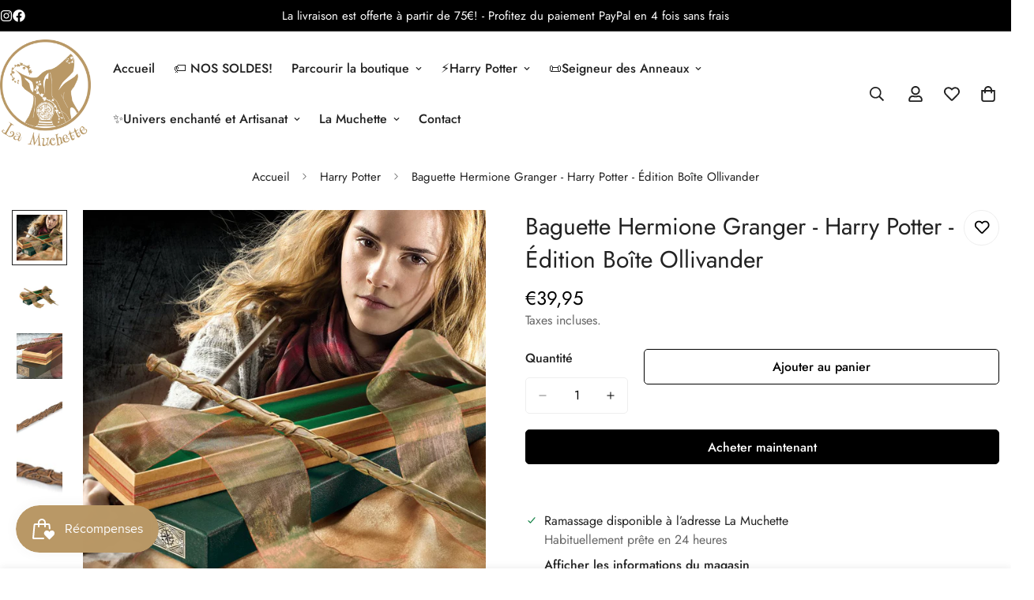

--- FILE ---
content_type: text/html; charset=utf-8
request_url: https://lamuchette.fr/products/baguette-magique-boite-ollivander-hermione
body_size: 64648
content:

<!doctype html>
<html
  class="no-js "
  lang="fr"
  data-template="product"
  
>
  <head>
    <meta charset="utf-8">
    <meta http-equiv="X-UA-Compatible" content="IE=edge">
    <meta name="viewport" content="width=device-width, initial-scale=1, maximum-scale=1.0, user-scalable=0">
    <meta name="theme-color" content="#000000">
    <link rel="canonical" href="https://lamuchette.fr/products/baguette-magique-boite-ollivander-hermione">
    <link rel="preconnect" href="https://fonts.shopifycdn.com" crossorigin>
    <link rel="preconnect" href="https://cdn.shopify.com" crossorigin><link rel="shortcut icon" type="image/png" href="//lamuchette.fr/cdn/shop/files/Logo_-_header.png?crop=center&height=32&v=1657786599&width=32"><title>Baguette Hermione Granger - Harry Potter - Édition Boîte Ollivander &ndash; La Muchette</title><meta name="description" content="&quot;Dix pouces trois quarts, bois de vigne...&quot; Découvrez la baguette d&#39;Hermione Granger en édition Ollivander. Réplique officielle dans son écrin de velours."><meta property="og:site_name" content="La Muchette">
<meta property="og:url" content="https://lamuchette.fr/products/baguette-magique-boite-ollivander-hermione">
<meta property="og:title" content="Baguette Hermione Granger - Harry Potter - Édition Boîte Ollivander">
<meta property="og:type" content="product">
<meta property="og:description" content="&quot;Dix pouces trois quarts, bois de vigne...&quot; Découvrez la baguette d&#39;Hermione Granger en édition Ollivander. Réplique officielle dans son écrin de velours."><meta property="og:image" content="http://lamuchette.fr/cdn/shop/files/Baguette_Hermione_Granger_-_Harry_Potter_-_dition_Bo_te_Ollivander.jpg?v=1764585806">
<meta property="og:image:secure_url" content="https://lamuchette.fr/cdn/shop/files/Baguette_Hermione_Granger_-_Harry_Potter_-_dition_Bo_te_Ollivander.jpg?v=1764585806">
<meta property="og:image:width" content="1080">
<meta property="og:image:height" content="1080"><meta property="og:price:amount" content="39,95">
<meta property="og:price:currency" content="EUR"><meta name="twitter:card" content="summary_large_image">
<meta name="twitter:title" content="Baguette Hermione Granger - Harry Potter - Édition Boîte Ollivander">
<meta name="twitter:description" content="&quot;Dix pouces trois quarts, bois de vigne...&quot; Découvrez la baguette d&#39;Hermione Granger en édition Ollivander. Réplique officielle dans son écrin de velours.">

<style>
  @font-face {  font-family: M-Heading-Font;  font-weight:400;  src: url(https://cdn.shopify.com/s/files/1/0561/2742/2636/files/Jost-Regular.ttf?v=1618297125);  font-display: swap;}@font-face {  font-family: M-Heading-Font;  font-weight:500;  src: url(https://cdn.shopify.com/s/files/1/0561/2742/2636/files/Jost-Medium.ttf?v=1618297125);  font-display: swap;}@font-face {  font-family: M-Heading-Font;  font-weight:600;  src: url(https://cdn.shopify.com/s/files/1/0561/2742/2636/files/Jost-SemiBold.ttf?v=1618297125);  font-display: swap;}:root {  --font-stack-header: 'M-Heading-Font';  --font-weight-header: 400;}@font-face {  font-family: M-Body-Font;  font-weight:400;  src: url(https://cdn.shopify.com/s/files/1/0561/2742/2636/files/Jost-Regular.ttf?v=1618297125);  font-display: swap;}@font-face {  font-family: M-Body-Font;  font-weight:500;  src: url(https://cdn.shopify.com/s/files/1/0561/2742/2636/files/Jost-Medium.ttf?v=1618297125);  font-display: swap;}@font-face {  font-family: M-Body-Font;  font-weight:600;  src: url(https://cdn.shopify.com/s/files/1/0561/2742/2636/files/Jost-SemiBold.ttf?v=1618297125);  font-display: swap;}:root {  --font-stack-body: 'M-Body-Font';  --font-weight-body: 400;;}
</style>
<style>
  html {
    font-size: calc(var(--font-base-size, 16) * 1px);
    -webkit-font-smoothing: antialiased;
    height: 100%;
    scroll-behavior: smooth;
  }
  body {
    margin: 0;
    font-family: var(--font-stack-body);
    font-weight: var(--font-weight-body);
    font-style: var(--font-style-body);
    color: rgb(var(--color-foreground));
    font-size: calc(var(--font-base-size, 16) * 1px);
    line-height: calc(var(--base-line-height) * 1px);
    background-color: rgb(var(--color-background));
    position: relative;
    min-height: 100%;
  }

  body,
  html {
    overflow-x: clip;
  }

  html.prevent-scroll,
  html.prevent-scroll body {
    height: auto;
    overflow: hidden !important;
  }

  html.prevent-scroll {
    padding-right: var(--m-scrollbar-width);
  }

  h1,
  h2,
  h3,
  h4,
  h5,
  h6 {
    font-family: var(--font-stack-header);
    font-weight: var(--font-weight-header);
    font-style: var(--font-style-header);
    color: rgb(var(--color-heading));
    line-height: normal;
    letter-spacing: var(--heading-letter-spacing);
  }
  h1,
  .h1 {
    font-size: calc(((var(--font-h1-mobile)) / (var(--font-base-size))) * 1rem);
    line-height: 1.278;
  }

  h2,
  .h2 {
    font-size: calc(((var(--font-h2-mobile)) / (var(--font-base-size))) * 1rem);
    line-height: 1.267;
  }

  h3,
  .h3 {
    font-size: calc(((var(--font-h3-mobile)) / (var(--font-base-size))) * 1rem);
    line-height: 1.36;
  }

  h4,
  .h4 {
    font-size: calc(((var(--font-h4-mobile)) / (var(--font-base-size))) * 1rem);
    line-height: 1.4;
  }

  h5,
  .h5 {
    font-size: calc(((var(--font-h5-mobile)) / (var(--font-base-size))) * 1rem);
    line-height: 1.5;
  }

  h6,
  .h6 {
    font-size: calc(((var(--font-h6-mobile)) / (var(--font-base-size))) * 1rem);
    line-height: 1.5;
  }

  @media only screen and (min-width: 768px) {
    .h1,
    h1 {
      font-size: calc(((var(--font-h1-tablet)) / (var(--font-base-size))) * 1rem);
      line-height: 1.238;
    }
    .h2,
    h2 {
      font-size: calc(((var(--font-h2-tablet)) / (var(--font-base-size))) * 1rem);
      line-height: 1.235;
    }
    h3,
    .h3 {
      font-size: calc(((var(--font-h3-tablet)) / (var(--font-base-size))) * 1rem);
      line-height: 1.36;
    }
    h4,
    .h4 {
      font-size: calc(((var(--font-h4-tablet)) / (var(--font-base-size))) * 1rem);
      line-height: 1.4;
    }
  }

  @media only screen and (min-width: 1280px) {
    .h1,
    h1 {
      font-size: calc(((var(--font-h1-desktop)) / (var(--font-base-size))) * 1rem);
      line-height: 1.167;
    }
    .h2,
    h2 {
      font-size: calc(((var(--font-h2-desktop)) / (var(--font-base-size))) * 1rem);
      line-height: 1.238;
    }
    h3,
    .h3 {
      font-size: calc(((var(--font-h3-desktop)) / (var(--font-base-size))) * 1rem);
      line-height: 1.278;
    }
    h4,
    .h4 {
      font-size: calc(((var(--font-h4-desktop)) / (var(--font-base-size))) * 1rem);
      line-height: 1.333;
    }
    h5,
    .h5 {
      font-size: calc(((var(--font-h5-desktop)) / (var(--font-base-size))) * 1rem);
    }
    h6,
    .h6 {
      font-size: calc(((var(--font-h6-desktop)) / (var(--font-base-size))) * 1rem);
    }
  }
  [style*='--aspect-ratio'] {
    position: relative;
    overflow: hidden;
  }
  [style*='--aspect-ratio']:before {
    display: block;
    width: 100%;
    content: '';
    height: 0px;
  }
  [style*='--aspect-ratio'] > *:first-child {
    top: 0;
    left: 0;
    right: 0;
    position: absolute !important;
    object-fit: cover;
    width: 100%;
    height: 100%;
  }
  [style*='--aspect-ratio']:before {
    padding-top: calc(100% / (0.0001 + var(--aspect-ratio, 16/9)));
  }
  @media (max-width: 767px) {
    [style*='--aspect-ratio']:before {
      padding-top: calc(100% / (0.0001 + var(--aspect-ratio-mobile, var(--aspect-ratio, 16/9))));
    }
  }
  .swiper-wrapper {
    display: flex;
  }
  .swiper-container:not(.swiper-container-initialized) .swiper-slide {
    width: calc(100% / var(--items, 1));
    flex: 0 0 auto;
  }
  @media (max-width: 1023px) {
    .swiper-container:not(.swiper-container-initialized) .swiper-slide {
      min-width: 40vw;
      flex: 0 0 auto;
    }
  }
  @media (max-width: 767px) {
    .swiper-container:not(.swiper-container-initialized) .swiper-slide {
      min-width: 66vw;
      flex: 0 0 auto;
    }
  }
</style>
<link href="//lamuchette.fr/cdn/shop/t/23/assets/main.css?v=112873091516746839711757770858" rel="stylesheet" type="text/css" media="all" />
<style data-shopify>
:root,.m-color-default {
      --color-background: 255,255,255;
      --color-background-secondary: 245,245,245;
  		
  	  --gradient-background: #ffffff;
  		
  		--color-foreground: 34,34,34;
  		--color-foreground-secondary: 102,102,102;
      --color-heading: 34,34,34;
  		--color-button: 0,0,0;
  		--color-button-text: 255,255,255;
  		--color-outline-button: 0,0,0;
      --color-button-hover: 34, 34, 34;
      --color-button-text-hover: 255, 255, 255;
  		--color-border: 238,238,238;
  		--color-price-sale: 232,78,78;
  		--color-price-regular: 0,0,0;
  		--color-form-field: 255,255,255;
  		--color-form-field-text: 0,0,0;
  		--color-tooltip: 34,34,34;
  		--color-tooltip-text: 255,255,255;
  	}
  
.m-color-dark {
      --color-background: 0,0,0;
      --color-background-secondary: 245,245,245;
  		
  	  --gradient-background: #000000;
  		
  		--color-foreground: 255,255,255;
  		--color-foreground-secondary: 255,255,255;
      --color-heading: 255,255,255;
  		--color-button: 255,255,255;
  		--color-button-text: 34,34,34;
  		--color-outline-button: 255,255,255;
      --color-button-hover: 255, 255, 255;
      --color-button-text-hover: 34, 34, 34;
  		--color-border: 75,75,75;
  		--color-price-sale: 232,78,78;
  		--color-price-regular: 255,255,255;
  		--color-form-field: 255,255,255;
  		--color-form-field-text: 34,34,34;
  		--color-tooltip: 255,255,255;
  		--color-tooltip-text: 34,34,34;
  	}
  
.m-color-footer {
      --color-background: 245,245,245;
      --color-background-secondary: 245,245,245;
  		
  	  --gradient-background: #f5f5f5;
  		
  		--color-foreground: 0,0,0;
  		--color-foreground-secondary: 102,102,102;
      --color-heading: 34,34,34;
  		--color-button: 34,34,34;
  		--color-button-text: 255,255,255;
  		--color-outline-button: 34,34,34;
      --color-button-hover: 34, 34, 34;
      --color-button-text-hover: 255, 255, 255;
  		--color-border: 222,222,222;
  		--color-price-sale: 232,78,78;
  		--color-price-regular: 0,0,0;
  		--color-form-field: 255,255,255;
  		--color-form-field-text: 0,0,0;
  		--color-tooltip: 34,34,34;
  		--color-tooltip-text: 255,255,255;
  	}
  
.m-color-badge-hot {
      --color-background: 154,132,200;
      --color-background-secondary: 245,245,245;
  		
  	  --gradient-background: #9a84c8;
  		
  		--color-foreground: 255,255,255;
  		--color-foreground-secondary: 255,255,255;
      --color-heading: 255,255,255;
  		--color-button: 255,255,255;
  		--color-button-text: 34,34,34;
  		--color-outline-button: 255,255,255;
      --color-button-hover: 255, 255, 255;
      --color-button-text-hover: 34, 34, 34;
  		--color-border: 222,222,222;
  		--color-price-sale: 255,255,255;
  		--color-price-regular: 255,255,255;
  		--color-form-field: 255,255,255;
  		--color-form-field-text: 0,0,0;
  		--color-tooltip: 255,255,255;
  		--color-tooltip-text: 34,34,34;
  	}
  
.m-color-badge-new {
      --color-background: 73,165,148;
      --color-background-secondary: 245,245,245;
  		
  	  --gradient-background: #49a594;
  		
  		--color-foreground: 255,255,255;
  		--color-foreground-secondary: 255,255,255;
      --color-heading: 255,255,255;
  		--color-button: 255,255,255;
  		--color-button-text: 34,34,34;
  		--color-outline-button: 255,255,255;
      --color-button-hover: 255, 255, 255;
      --color-button-text-hover: 34, 34, 34;
  		--color-border: 222,222,222;
  		--color-price-sale: 255,255,255;
  		--color-price-regular: 255,255,255;
  		--color-form-field: 255,255,255;
  		--color-form-field-text: 0,0,0;
  		--color-tooltip: 255,255,255;
  		--color-tooltip-text: 34,34,34;
  	}
  
.m-color-badge-sale {
      --color-background: 218,63,63;
      --color-background-secondary: 245,245,245;
  		
  	  --gradient-background: #da3f3f;
  		
  		--color-foreground: 255,255,255;
  		--color-foreground-secondary: 255,255,255;
      --color-heading: 255,255,255;
  		--color-button: 255,255,255;
  		--color-button-text: 34,34,34;
  		--color-outline-button: 255,255,255;
      --color-button-hover: 255, 255, 255;
      --color-button-text-hover: 34, 34, 34;
  		--color-border: 222,222,222;
  		--color-price-sale: 255,255,255;
  		--color-price-regular: 255,255,255;
  		--color-form-field: 255,255,255;
  		--color-form-field-text: 0,0,0;
  		--color-tooltip: 255,255,255;
  		--color-tooltip-text: 34,34,34;
  	}
  
.m-color-scheme-cee058e4-58e3-46aa-9af9-219dadc79066 {
      --color-background: 244,244,244;
      --color-background-secondary: 245,245,245;
  		
  	  --gradient-background: #f4f4f4;
  		
  		--color-foreground: 34,34,34;
  		--color-foreground-secondary: 102,102,102;
      --color-heading: 34,34,34;
  		--color-button: 0,0,0;
  		--color-button-text: 255,255,255;
  		--color-outline-button: 0,0,0;
      --color-button-hover: 34, 34, 34;
      --color-button-text-hover: 255, 255, 255;
  		--color-border: 238,238,238;
  		--color-price-sale: 232,78,78;
  		--color-price-regular: 0,0,0;
  		--color-form-field: 242,242,242;
  		--color-form-field-text: 0,0,0;
  		--color-tooltip: 34,34,34;
  		--color-tooltip-text: 255,255,255;
  	}
  
.m-color-scheme-09e5b5b4-774c-4b6c-8025-416ced49cc74 {
      --color-background: 223,248,239;
      --color-background-secondary: 245,245,245;
  		
  	  --gradient-background: #dff8ef;
  		
  		--color-foreground: 34,34,34;
  		--color-foreground-secondary: 102,102,102;
      --color-heading: 34,34,34;
  		--color-button: 0,0,0;
  		--color-button-text: 255,255,255;
  		--color-outline-button: 0,0,0;
      --color-button-hover: 34, 34, 34;
      --color-button-text-hover: 255, 255, 255;
  		--color-border: 238,238,238;
  		--color-price-sale: 232,78,78;
  		--color-price-regular: 0,0,0;
  		--color-form-field: 255,255,255;
  		--color-form-field-text: 0,0,0;
  		--color-tooltip: 34,34,34;
  		--color-tooltip-text: 255,255,255;
  	}
  
.m-color-scheme-291570a2-a7ac-4482-b99e-d3408d15ca35 {
      --color-background: 253,238,215;
      --color-background-secondary: 245,245,245;
  		
  	  --gradient-background: #fdeed7;
  		
  		--color-foreground: 0,0,0;
  		--color-foreground-secondary: 102,102,102;
      --color-heading: 0,0,0;
  		--color-button: 34,34,34;
  		--color-button-text: 255,255,255;
  		--color-outline-button: 34,34,34;
      --color-button-hover: 0, 0, 0;
      --color-button-text-hover: 255, 255, 255;
  		--color-border: 238,238,238;
  		--color-price-sale: 232,78,78;
  		--color-price-regular: 0,0,0;
  		--color-form-field: 255,255,255;
  		--color-form-field-text: 0,0,0;
  		--color-tooltip: 34,34,34;
  		--color-tooltip-text: 255,255,255;
  	}
  
  .m-color-default, .m-color-dark, .m-color-footer, .m-color-badge-hot, .m-color-badge-new, .m-color-badge-sale, .m-color-scheme-cee058e4-58e3-46aa-9af9-219dadc79066, .m-color-scheme-09e5b5b4-774c-4b6c-8025-416ced49cc74, .m-color-scheme-291570a2-a7ac-4482-b99e-d3408d15ca35 {
  	color: rgb(var(--color-foreground));
  	background-color: rgb(var(--color-background));
  }:root {     /* ANIMATIONS */  	--m-duration-short: .1s;     --m-duration-default: .25s;     --m-duration-long: .5s;     --m-duration-image: .65s;     --m-duration-animate: 1s;     --m-animation-duration: 1000ms;     --m-animation-fade-in-up: m-fade-in-up var(--m-animation-duration) cubic-bezier(0, 0, 0.3, 1) forwards;     --m-animation-fade-in-left: m-fade-in-left var(--m-animation-duration) cubic-bezier(0, 0, 0.3, 1) forwards;     --m-animation-fade-in-right: m-fade-in-right var(--m-animation-duration) cubic-bezier(0, 0, 0.3, 1) forwards;     --m-animation-fade-in-left-rtl: m-fade-in-left-rtl var(--m-animation-duration) cubic-bezier(0, 0, 0.3, 1) forwards;     --m-animation-fade-in-right-rtl: m-fade-in-right-rtl var(--m-animation-duration) cubic-bezier(0, 0, 0.3, 1) forwards;     --m-animation-fade-in: m-fade-in calc(var(--m-animation-duration) * 2) cubic-bezier(0, 0, 0.3, 1);     --m-animation-zoom-fade: m-zoom-fade var(--m-animation-duration) ease forwards;  	/* BODY */  	--base-line-height: 28;   /* INPUTS */   --inputs-border-width: 1px;  	--inputs-radius: 5px;  	/* BUTTON */  	--btn-letter-spacing: 0px;  	--btn-border-radius: 5px;  	--btn-border-width: 1px;  	--btn-line-height: 23px;  	  	/* COUNT BUBBLE */  	--color-cart-wishlist-count: #ffffff;  	--bg-cart-wishlist-count: #da3f3f;  	/* OVERLAY */  	--color-image-overlay: #000000;  	--opacity-image-overlay: 0.2;  	/* Notification */  	--color-success: 58,135,53;  	--color-warning: 210,134,26;    --color-error: 218, 63, 63;    --color-error-bg: #fbeaea;    --color-warning-bg: #faecd7;    --color-success-bg: #d1eccf;  	/* CUSTOM COLOR */  	--text-black: 0,0,0;  	--text-white: 255,255,255;  	--bg-black: 0,0,0;  	--bg-white: 255,255,255;  	--rounded-full: 9999px;  	--bg-card-placeholder: rgba(243,243,243,1);  	--arrow-select-box: url(//lamuchette.fr/cdn/shop/t/23/assets/ar-down.svg?v=92728264558441377851757770858);  	/* FONT SIZES */  	--font-base-size: 16;  	--font-btn-size: 16px;  	--font-btn-weight: 500;  	--font-h1-desktop: 60;  	--font-h1-tablet: 42;  	--font-h1-mobile: 36;  	--font-h2-desktop: 42;  	--font-h2-tablet: 33;  	--font-h2-mobile: 29;  	--font-h3-desktop: 32;  	--font-h3-tablet: 25;  	--font-h3-mobile: 22;  	--font-h4-desktop: 24;  	--font-h4-tablet: 19;  	--font-h4-mobile: 19;  	--font-h5-desktop: 18;  	--font-h5-mobile: 16;  	--font-h6-desktop: 16;  	--font-h6-mobile: 16;  	--heading-letter-spacing: 0px;   --arrow-down-url: url(//lamuchette.fr/cdn/shop/t/23/assets/arrow-down.svg?v=157552497485556416461757770858);   --arrow-down-white-url: url(//lamuchette.fr/cdn/shop/t/23/assets/arrow-down-white.svg?v=70535736727834135531757770858);   --product-title-line-clamp: unset;  	--spacing-sections-desktop: 100px;   --spacing-sections-laptop: 80px;   --spacing-sections-tablet: 60px;   --spacing-sections-mobile: 48px;  	/* LAYOUT */  	--container-width: 1300px;   --fluid-container-width: 1280px;   --fluid-container-offset: 0px;   /* CORNER RADIUS */   --blocks-radius: 0px;   --medium-blocks-radius: 0px;   --pcard-radius: 0px;  }
</style><link rel="stylesheet" href="//lamuchette.fr/cdn/shop/t/23/assets/cart.css?v=133769085218245875181764320989" media="print" onload="this.media='all'">
<noscript><link href="//lamuchette.fr/cdn/shop/t/23/assets/cart.css?v=133769085218245875181764320989" rel="stylesheet" type="text/css" media="all" /></noscript><link href="//lamuchette.fr/cdn/shop/t/23/assets/vendor.css?v=78734522753772538311757770858" rel="stylesheet" type="text/css" media="all" /><link rel="stylesheet" href="//lamuchette.fr/cdn/shop/t/23/assets/custom-style.css?v=68377333970908838601757770858" media="print" onload="this.media='all'">
<link rel="stylesheet" href="//lamuchette.fr/cdn/shop/t/23/assets/custom.css?v=22602693617184225951757770858" media="print" onload="this.media='all'">
<noscript><link href="//lamuchette.fr/cdn/shop/t/23/assets/custom-style.css?v=68377333970908838601757770858" rel="stylesheet" type="text/css" media="all" /></noscript>
<noscript><link href="//lamuchette.fr/cdn/shop/t/23/assets/custom.css?v=22602693617184225951757770858" rel="stylesheet" type="text/css" media="all" /></noscript><style data-shopify>.m-topbar a[href*="pinterest"],.m-topbar a[href*="twitter"] {	display: none;}body .m-product-tag--new {  background-color: #64BF99;}body .m-product-tag--sale {  background-color: #DA3F3F;}.m-icon-box--small {  border-top: 1px solid var(--color-border);}.m-icon-box--small .m-icon-box__heading {  line-height: 26px;  font-size: 18px;  margin-bottom: 6px;}body .m-footer--block .social-media-links {  gap: 12px;  margin: 0;  padding: 5px 0;  flex-wrap: wrap;}body .m-footer--block .social-media-links a {  color: #222;  width: 48px;  height: 48px;  padding: 0;  display: inline-flex;  align-items: center;  justify-content: center;  border-radius: 50%;  background-color: #E9E9E9;  transition: all .3s;}body .m-footer--block .social-media-links a:hover {  background-color: #222;  color: #fff;  box-shadow: 0 0 0 0.2rem #222;}.m-footer--block-newsletter .m-newsletter-form--bordered .m-newsletter-form__input,.m-footer--block-newsletter .m-newsletter-form--bordered .m-newsletter-form__button--icon {  background-color: #fff;}@media (min-width: 1536px) {  body .m-footer--block-newsletter .m-footer--block-title {    font-size: 42px;  }}
</style>


<script src="//lamuchette.fr/cdn/shop/t/23/assets/product-list.js?v=133975944838759569291757770858" defer="defer"></script>
<script src="//lamuchette.fr/cdn/shop/t/23/assets/vendor.js?v=119957582363934401191757770858" defer="defer"></script>
    <script src="//lamuchette.fr/cdn/shop/t/23/assets/theme-global.js?v=89657562916315813401757770858" defer="defer"></script><script src="//lamuchette.fr/cdn/shop/t/23/assets/animations.js?v=155369821993258477171757770858" defer="defer"></script><script>window.performance && window.performance.mark && window.performance.mark('shopify.content_for_header.start');</script><meta name="facebook-domain-verification" content="d4l0j9hgrvmtihvetrzjvta3vx6b4o">
<meta name="google-site-verification" content="UZ0spgoB-x1l_i-5eWXTo488dVTiN6NTrQXhaOTSCU8">
<meta id="shopify-digital-wallet" name="shopify-digital-wallet" content="/66165375190/digital_wallets/dialog">
<meta name="shopify-checkout-api-token" content="a0c7da6e0cbbbd5d9ab9afc816a35ece">
<meta id="in-context-paypal-metadata" data-shop-id="66165375190" data-venmo-supported="false" data-environment="production" data-locale="fr_FR" data-paypal-v4="true" data-currency="EUR">
<link rel="alternate" type="application/json+oembed" href="https://lamuchette.fr/products/baguette-magique-boite-ollivander-hermione.oembed">
<script async="async" src="/checkouts/internal/preloads.js?locale=fr-FR"></script>
<script id="apple-pay-shop-capabilities" type="application/json">{"shopId":66165375190,"countryCode":"FR","currencyCode":"EUR","merchantCapabilities":["supports3DS"],"merchantId":"gid:\/\/shopify\/Shop\/66165375190","merchantName":"La Muchette","requiredBillingContactFields":["postalAddress","email","phone"],"requiredShippingContactFields":["postalAddress","email","phone"],"shippingType":"shipping","supportedNetworks":["visa","masterCard","amex","maestro"],"total":{"type":"pending","label":"La Muchette","amount":"1.00"},"shopifyPaymentsEnabled":true,"supportsSubscriptions":true}</script>
<script id="shopify-features" type="application/json">{"accessToken":"a0c7da6e0cbbbd5d9ab9afc816a35ece","betas":["rich-media-storefront-analytics"],"domain":"lamuchette.fr","predictiveSearch":true,"shopId":66165375190,"locale":"fr"}</script>
<script>var Shopify = Shopify || {};
Shopify.shop = "lamuchette.myshopify.com";
Shopify.locale = "fr";
Shopify.currency = {"active":"EUR","rate":"1.0"};
Shopify.country = "FR";
Shopify.theme = {"name":"LA MUCHETTE REWORK","id":182021816653,"schema_name":"Minimog - OS 2.0","schema_version":"5.8.0","theme_store_id":null,"role":"main"};
Shopify.theme.handle = "null";
Shopify.theme.style = {"id":null,"handle":null};
Shopify.cdnHost = "lamuchette.fr/cdn";
Shopify.routes = Shopify.routes || {};
Shopify.routes.root = "/";</script>
<script type="module">!function(o){(o.Shopify=o.Shopify||{}).modules=!0}(window);</script>
<script>!function(o){function n(){var o=[];function n(){o.push(Array.prototype.slice.apply(arguments))}return n.q=o,n}var t=o.Shopify=o.Shopify||{};t.loadFeatures=n(),t.autoloadFeatures=n()}(window);</script>
<script id="shop-js-analytics" type="application/json">{"pageType":"product"}</script>
<script defer="defer" async type="module" src="//lamuchette.fr/cdn/shopifycloud/shop-js/modules/v2/client.init-shop-cart-sync_INwxTpsh.fr.esm.js"></script>
<script defer="defer" async type="module" src="//lamuchette.fr/cdn/shopifycloud/shop-js/modules/v2/chunk.common_YNAa1F1g.esm.js"></script>
<script type="module">
  await import("//lamuchette.fr/cdn/shopifycloud/shop-js/modules/v2/client.init-shop-cart-sync_INwxTpsh.fr.esm.js");
await import("//lamuchette.fr/cdn/shopifycloud/shop-js/modules/v2/chunk.common_YNAa1F1g.esm.js");

  window.Shopify.SignInWithShop?.initShopCartSync?.({"fedCMEnabled":true,"windoidEnabled":true});

</script>
<script>(function() {
  var isLoaded = false;
  function asyncLoad() {
    if (isLoaded) return;
    isLoaded = true;
    var urls = ["https:\/\/d1564fddzjmdj5.cloudfront.net\/initializercolissimo.js?app_name=happycolissimo\u0026cloud=d1564fddzjmdj5.cloudfront.net\u0026shop=lamuchette.myshopify.com"];
    for (var i = 0; i < urls.length; i++) {
      var s = document.createElement('script');
      s.type = 'text/javascript';
      s.async = true;
      s.src = urls[i];
      var x = document.getElementsByTagName('script')[0];
      x.parentNode.insertBefore(s, x);
    }
  };
  if(window.attachEvent) {
    window.attachEvent('onload', asyncLoad);
  } else {
    window.addEventListener('load', asyncLoad, false);
  }
})();</script>
<script id="__st">var __st={"a":66165375190,"offset":3600,"reqid":"4ccc1ced-47f4-45b0-aae4-ed6fabcf844e-1769008315","pageurl":"lamuchette.fr\/products\/baguette-magique-boite-ollivander-hermione","u":"9440a9da8cd4","p":"product","rtyp":"product","rid":7784048492758};</script>
<script>window.ShopifyPaypalV4VisibilityTracking = true;</script>
<script id="captcha-bootstrap">!function(){'use strict';const t='contact',e='account',n='new_comment',o=[[t,t],['blogs',n],['comments',n],[t,'customer']],c=[[e,'customer_login'],[e,'guest_login'],[e,'recover_customer_password'],[e,'create_customer']],r=t=>t.map((([t,e])=>`form[action*='/${t}']:not([data-nocaptcha='true']) input[name='form_type'][value='${e}']`)).join(','),a=t=>()=>t?[...document.querySelectorAll(t)].map((t=>t.form)):[];function s(){const t=[...o],e=r(t);return a(e)}const i='password',u='form_key',d=['recaptcha-v3-token','g-recaptcha-response','h-captcha-response',i],f=()=>{try{return window.sessionStorage}catch{return}},m='__shopify_v',_=t=>t.elements[u];function p(t,e,n=!1){try{const o=window.sessionStorage,c=JSON.parse(o.getItem(e)),{data:r}=function(t){const{data:e,action:n}=t;return t[m]||n?{data:e,action:n}:{data:t,action:n}}(c);for(const[e,n]of Object.entries(r))t.elements[e]&&(t.elements[e].value=n);n&&o.removeItem(e)}catch(o){console.error('form repopulation failed',{error:o})}}const l='form_type',E='cptcha';function T(t){t.dataset[E]=!0}const w=window,h=w.document,L='Shopify',v='ce_forms',y='captcha';let A=!1;((t,e)=>{const n=(g='f06e6c50-85a8-45c8-87d0-21a2b65856fe',I='https://cdn.shopify.com/shopifycloud/storefront-forms-hcaptcha/ce_storefront_forms_captcha_hcaptcha.v1.5.2.iife.js',D={infoText:'Protégé par hCaptcha',privacyText:'Confidentialité',termsText:'Conditions'},(t,e,n)=>{const o=w[L][v],c=o.bindForm;if(c)return c(t,g,e,D).then(n);var r;o.q.push([[t,g,e,D],n]),r=I,A||(h.body.append(Object.assign(h.createElement('script'),{id:'captcha-provider',async:!0,src:r})),A=!0)});var g,I,D;w[L]=w[L]||{},w[L][v]=w[L][v]||{},w[L][v].q=[],w[L][y]=w[L][y]||{},w[L][y].protect=function(t,e){n(t,void 0,e),T(t)},Object.freeze(w[L][y]),function(t,e,n,w,h,L){const[v,y,A,g]=function(t,e,n){const i=e?o:[],u=t?c:[],d=[...i,...u],f=r(d),m=r(i),_=r(d.filter((([t,e])=>n.includes(e))));return[a(f),a(m),a(_),s()]}(w,h,L),I=t=>{const e=t.target;return e instanceof HTMLFormElement?e:e&&e.form},D=t=>v().includes(t);t.addEventListener('submit',(t=>{const e=I(t);if(!e)return;const n=D(e)&&!e.dataset.hcaptchaBound&&!e.dataset.recaptchaBound,o=_(e),c=g().includes(e)&&(!o||!o.value);(n||c)&&t.preventDefault(),c&&!n&&(function(t){try{if(!f())return;!function(t){const e=f();if(!e)return;const n=_(t);if(!n)return;const o=n.value;o&&e.removeItem(o)}(t);const e=Array.from(Array(32),(()=>Math.random().toString(36)[2])).join('');!function(t,e){_(t)||t.append(Object.assign(document.createElement('input'),{type:'hidden',name:u})),t.elements[u].value=e}(t,e),function(t,e){const n=f();if(!n)return;const o=[...t.querySelectorAll(`input[type='${i}']`)].map((({name:t})=>t)),c=[...d,...o],r={};for(const[a,s]of new FormData(t).entries())c.includes(a)||(r[a]=s);n.setItem(e,JSON.stringify({[m]:1,action:t.action,data:r}))}(t,e)}catch(e){console.error('failed to persist form',e)}}(e),e.submit())}));const S=(t,e)=>{t&&!t.dataset[E]&&(n(t,e.some((e=>e===t))),T(t))};for(const o of['focusin','change'])t.addEventListener(o,(t=>{const e=I(t);D(e)&&S(e,y())}));const B=e.get('form_key'),M=e.get(l),P=B&&M;t.addEventListener('DOMContentLoaded',(()=>{const t=y();if(P)for(const e of t)e.elements[l].value===M&&p(e,B);[...new Set([...A(),...v().filter((t=>'true'===t.dataset.shopifyCaptcha))])].forEach((e=>S(e,t)))}))}(h,new URLSearchParams(w.location.search),n,t,e,['guest_login'])})(!0,!0)}();</script>
<script integrity="sha256-4kQ18oKyAcykRKYeNunJcIwy7WH5gtpwJnB7kiuLZ1E=" data-source-attribution="shopify.loadfeatures" defer="defer" src="//lamuchette.fr/cdn/shopifycloud/storefront/assets/storefront/load_feature-a0a9edcb.js" crossorigin="anonymous"></script>
<script data-source-attribution="shopify.dynamic_checkout.dynamic.init">var Shopify=Shopify||{};Shopify.PaymentButton=Shopify.PaymentButton||{isStorefrontPortableWallets:!0,init:function(){window.Shopify.PaymentButton.init=function(){};var t=document.createElement("script");t.src="https://lamuchette.fr/cdn/shopifycloud/portable-wallets/latest/portable-wallets.fr.js",t.type="module",document.head.appendChild(t)}};
</script>
<script data-source-attribution="shopify.dynamic_checkout.buyer_consent">
  function portableWalletsHideBuyerConsent(e){var t=document.getElementById("shopify-buyer-consent"),n=document.getElementById("shopify-subscription-policy-button");t&&n&&(t.classList.add("hidden"),t.setAttribute("aria-hidden","true"),n.removeEventListener("click",e))}function portableWalletsShowBuyerConsent(e){var t=document.getElementById("shopify-buyer-consent"),n=document.getElementById("shopify-subscription-policy-button");t&&n&&(t.classList.remove("hidden"),t.removeAttribute("aria-hidden"),n.addEventListener("click",e))}window.Shopify?.PaymentButton&&(window.Shopify.PaymentButton.hideBuyerConsent=portableWalletsHideBuyerConsent,window.Shopify.PaymentButton.showBuyerConsent=portableWalletsShowBuyerConsent);
</script>
<script>
  function portableWalletsCleanup(e){e&&e.src&&console.error("Failed to load portable wallets script "+e.src);var t=document.querySelectorAll("shopify-accelerated-checkout .shopify-payment-button__skeleton, shopify-accelerated-checkout-cart .wallet-cart-button__skeleton"),e=document.getElementById("shopify-buyer-consent");for(let e=0;e<t.length;e++)t[e].remove();e&&e.remove()}function portableWalletsNotLoadedAsModule(e){e instanceof ErrorEvent&&"string"==typeof e.message&&e.message.includes("import.meta")&&"string"==typeof e.filename&&e.filename.includes("portable-wallets")&&(window.removeEventListener("error",portableWalletsNotLoadedAsModule),window.Shopify.PaymentButton.failedToLoad=e,"loading"===document.readyState?document.addEventListener("DOMContentLoaded",window.Shopify.PaymentButton.init):window.Shopify.PaymentButton.init())}window.addEventListener("error",portableWalletsNotLoadedAsModule);
</script>

<script type="module" src="https://lamuchette.fr/cdn/shopifycloud/portable-wallets/latest/portable-wallets.fr.js" onError="portableWalletsCleanup(this)" crossorigin="anonymous"></script>
<script nomodule>
  document.addEventListener("DOMContentLoaded", portableWalletsCleanup);
</script>

<script id='scb4127' type='text/javascript' async='' src='https://lamuchette.fr/cdn/shopifycloud/privacy-banner/storefront-banner.js'></script><link id="shopify-accelerated-checkout-styles" rel="stylesheet" media="screen" href="https://lamuchette.fr/cdn/shopifycloud/portable-wallets/latest/accelerated-checkout-backwards-compat.css" crossorigin="anonymous">
<style id="shopify-accelerated-checkout-cart">
        #shopify-buyer-consent {
  margin-top: 1em;
  display: inline-block;
  width: 100%;
}

#shopify-buyer-consent.hidden {
  display: none;
}

#shopify-subscription-policy-button {
  background: none;
  border: none;
  padding: 0;
  text-decoration: underline;
  font-size: inherit;
  cursor: pointer;
}

#shopify-subscription-policy-button::before {
  box-shadow: none;
}

      </style>

<script>window.performance && window.performance.mark && window.performance.mark('shopify.content_for_header.end');</script>

    <script>
      document.documentElement.className = document.documentElement.className.replace('no-js', 'js');
      if (Shopify.designMode) {
        document.documentElement.classList.add('shopify-design-mode');
      }
    </script>
    <script>window.MinimogTheme = {};window.MinimogLibs = {};window.MinimogStrings = {  addToCart: "Ajouter au panier",  soldOut: "Épuisé",  unavailable: "Indisponible",  inStock: "En stock",  lowStock: 'Low stock',  inventoryQuantityHtml: '<span class="m-product-inventory__quantity">{{ quantity }}</span> In stock',  inventoryLowQuantityHtml: 'Only <span class="m-product-inventory__quantity">{{ quantity }}</span> left',  checkout: "Commander",  viewCart: "Voir le panier",  cartRemove: "Enlever",  zipcodeValidate: "Le code postal ne peut pas être vide",  noShippingRate: "Il n’y a pas de frais d’expédition pour votre adresse.",  shippingRatesResult: "Nous avons trouvé {{count}} tarif(s) d’expédition pour votre adresse",  recommendTitle: "Recommandation pour vous",  shipping: "Livraison",  add: "Ajouter",  itemAdded: "Produit ajouté au panier avec succès",  requiredField: "Veuillez remplir tous les champs obligatoires(*) avant d’ajouter au panier!",  hours: "Heures",  mins: "Minutes",  outOfStock: "Rupture de stock",  sold: "Vendu",  available: "Disponible",  preorder: "Précommande",  sold_out_items_message: "Le produit est déjà épuisé.",  unitPrice: "Prix unitaire",  unitPriceSeparator: "pour",  cartError: "",  quantityError: "Pas assez d’articles disponibles. Il ne reste que {{ quantity }}.' }}",  duplicateDiscountError: `Translation missing: fr.cart.general.discount_duplicate_error_message`,   applyDiscountError: `Translation missing: fr.cart.general.discount_apply_error_message`,  selectVariant: "Please select a variant before adding the product to your cart.",  valideDateTimeDelivery: "Please choose the current or future time."};window.MinimogThemeStyles = {  product: "https://lamuchette.fr/cdn/shop/t/23/assets/product.css?v=125051813082444491211757770858"};window.MinimogThemeScripts = {  productModel: "https://lamuchette.fr/cdn/shop/t/23/assets/product-model.js?v=74883181231862109891757770858",  productMedia: "https://lamuchette.fr/cdn/shop/t/23/assets/product-media.js?v=162792397983317663931757770858",  variantsPicker: "https://lamuchette.fr/cdn/shop/t/23/assets/variant-picker.js?v=66761027898496351631757770858",  productInfo: "https://lamuchette.fr/cdn/shop/t/23/assets/product-info.js?v=164532907815921985711757770858"};window.MinimogSettings = {  design_mode: false,  requestPath: "\/products\/baguette-magique-boite-ollivander-hermione",  template: "product",  templateName: "product",productHandle: "baguette-magique-boite-ollivander-hermione",    productId: 7784048492758,currency_code: "EUR",  money_format: "€{{amount_with_comma_separator}}",  base_url: window.location.origin + Shopify.routes.root,  money_with_currency_format: "€{{amount_with_comma_separator}} EUR",  theme: {    id: 182021816653,    name: "LA MUCHETTE REWORK",    role: "main",    version: "5.8.0",    online_store_version: "2.0",    preview_url: "https://lamuchette.fr?preview_theme_id=182021816653",  },  shop_domain: "https:\/\/lamuchette.fr",  shop_locale: {    published: [{"shop_locale":{"locale":"fr","enabled":true,"primary":true,"published":true}}],    current: "fr",    primary: "fr",  },  routes: {    root: "\/",    cart: "\/cart",    product_recommendations_url: "\/recommendations\/products",    cart_add_url: '/cart/add',    cart_change_url: '/cart/change',    cart_update_url: '/cart/update',    predictive_search_url: '/search/suggest',    search_url: '/search'  },  hide_unavailable_product_options: true,  pcard_image_ratio: "1\/1",  cookie_consent_allow: "Autoriser les cookies",  cookie_consent_message: "Ce site web utilise des cookies pour vous garantir une expérience optimale.",  cookie_consent_placement: "bottom-left",  cookie_consent_learnmore_link: "https:\/\/www.cookiesandyou.com\/",  cookie_consent_learnmore: "En savoir plus",  cookie_consent_theme: "black",  cookie_consent_decline: "Refuser",  show_cookie_consent: false,  product_colors: "red: #FF6961,\nyellow: #FDDA76,\nblack: #000000,\nblack band: #000000,\nblue: #8DB4D2,\ngreen: #C1E1C1,\npurple: #B19CD9,\nsilver: #EEEEEF,\nwhite: #FFFFFF,\nbrown: #836953,\nlight brown: #B5651D,\ndark turquoise: #23cddc,\norange: #FFB347,\ntan: #E9D1BF,\nviolet: #B490B0,\npink: #FFD1DC,\ngrey: #E0E0E0,\nsky: #96BDC6,\npale leaf: #CCD4BF,\nlight blue: #b1c5d4,\ndark grey: #aca69f,\nbeige: #EBE6DB,\nbeige band: #EED9C4,\ndark blue: #063e66,\ncream: #F1F2E2,\nlight pink: #FBCFCD,\nmint: #bedce3,\ndark gray: #3A3B3C,\nrosy brown: #c4a287,\nlight grey:#D3D3D3,\ncopper: #B87333,\nrose gold: #ECC5C0,\nnight blue: #151B54,\ncoral: #FF7F50,\nlight purple: #C6AEC7,\nivy green: #5b7763,\nsand: #f2d2a9,\npale grey: #878785,\nlead: #6c6b6c",  use_ajax_atc: true,  discount_code_enable: true,  enable_cart_drawer: true,  pcard_show_lowest_prices: false,  date_now: "2026\/01\/21 16:11:00+0100 (CET)",  foxKitBaseUrl: "foxkit.app"};</script>

    
    
  
  <script type="text/javascript">
    (function(c,l,a,r,i,t,y){
        c[a]=c[a]||function(){(c[a].q=c[a].q||[]).push(arguments)};
        t=l.createElement(r);t.async=1;t.src="https://www.clarity.ms/tag/"+i;
        y=l.getElementsByTagName(r)[0];y.parentNode.insertBefore(t,y);
    })(window, document, "clarity", "script", "tqkjcj7yu1");
  </script>
   
  <!-- BEGIN app block: shopify://apps/foxkit-sales-boost/blocks/foxkit-theme-helper/13f41957-6b79-47c1-99a2-e52431f06fff -->
<style data-shopify>
  
  :root {
  	--foxkit-border-radius-btn: 4px;
  	--foxkit-height-btn: 45px;
  	--foxkit-btn-primary-bg: #212121;
  	--foxkit-btn-primary-text: #FFFFFF;
  	--foxkit-btn-primary-hover-bg: #000000;
  	--foxkit-btn-primary-hover-text: #FFFFFF;
  	--foxkit-btn-secondary-bg: #FFFFFF;
  	--foxkit-btn-secondary-text: #000000;
  	--foxkit-btn-secondary-hover-bg: #000000;
  	--foxkit-btn-secondary-hover-text: #FFFFFF;
  	--foxkit-text-color: #666666;
  	--foxkit-heading-text-color: #000000;
  	--foxkit-prices-color: #000000;
  	--foxkit-badge-color: #DA3F3F;
  	--foxkit-border-color: #ebebeb;
  }
  
  .foxkit-critical-hidden {
  	display: none !important;
  }
</style>
<script>
   var ShopifyRootUrl = "\/";
   var _useRootBaseUrl = null
   window.FoxKitThemeHelperEnabled = true;
   window.FoxKitPlugins = window.FoxKitPlugins || {}
   window.FoxKitStrings = window.FoxKitStrings || {}
   window.FoxKitAssets = window.FoxKitAssets || {}
   window.FoxKitModules = window.FoxKitModules || {}
   window.FoxKitSettings = {
     discountPrefix: "FX",
     showWaterMark: null,
     multipleLanguages: false,
     primaryLocale: true,
     combineWithProductDiscounts: true,
     enableAjaxAtc: true,
     discountApplyBy: "discount_code",
     foxKitBaseUrl: "foxkit.app",
     shopDomain: "https:\/\/lamuchette.fr",
     baseUrl: _useRootBaseUrl ? "/" : ShopifyRootUrl.endsWith('/') ? ShopifyRootUrl : ShopifyRootUrl + '/',
     currencyCode: "EUR",
     moneyFormat: !!window.MinimogTheme ? window.MinimogSettings.money_format : "€{{amount_with_comma_separator}}",
     moneyWithCurrencyFormat: "€{{amount_with_comma_separator}} EUR",
     template: "product",
     templateName: "product",
     optimizePerformance: false,product: Object.assign({"id":7784048492758,"title":"Baguette Hermione Granger - Harry Potter - Édition Boîte Ollivander","handle":"baguette-magique-boite-ollivander-hermione","description":"\u003cp data-path-to-node=\"7\"\u003e\u003ci\u003e\"C'est LeviOsa, pas LevioSA !\"\u003c\/i\u003e Incarnez l'intelligence et la maîtrise magique avec la baguette de la sorcière la plus brillante de sa génération. Cet artefact n'est pas un simple accessoire, c'est le prolongement de la volonté d'Hermione Granger, celle qui a permis de résoudre les énigmes les plus complexes et de combattre les Ténèbres aux côtés d'Harry et Ron. En tenant cette pièce, vous ressentez l'élégance et la précision qui caractérisent l'étudiante modèle de Gryffondor, toujours prête à défendre ses amis.\u003c\/p\u003e\n\u003cp data-path-to-node=\"8\"\u003eCette réplique officielle se distingue par sa finition d'une finesse remarquable. Fabriquée en \u003cb\u003erésine\u003c\/b\u003e pour garantir une durabilité et un poids réaliste, elle imite à la perfection la texture du bois de vigne avec ses \u003cb\u003emotifs en relief\u003c\/b\u003e délicats qui s'enroulent le long du manche. Mesurant précisément \u003cb\u003e27,30 cm\u003c\/b\u003e, elle offre une prise en main légère et subtile. Mais le véritable enchantement réside dans sa présentation : la baguette repose dans une \u003cb\u003eBoîte de collection Ollivander\u003c\/b\u003e authentique. À l'intérieur, un écrin en velours moulé épouse la forme de l'objet, tandis que deux voiles rubanés viennent le recouvrir avec noblesse, recréant l'expérience exacte de l'achat d'une baguette sur le Chemin de Traverse.\u003c\/p\u003e\n\u003cul data-path-to-node=\"9\"\u003e\n\u003cli\u003e\n\u003cp data-path-to-node=\"9,0,0\"\u003e🏷️ \u003cb\u003eLicence Officielle :\u003c\/b\u003e Harry Potter \/ Wizarding World.\u003c\/p\u003e\n\u003c\/li\u003e\n\u003cli\u003e\n\u003cp data-path-to-node=\"9,1,0\"\u003e🌿 \u003cb\u003eDesign :\u003c\/b\u003e Imitation bois de vigne avec motifs en relief.\u003c\/p\u003e\n\u003c\/li\u003e\n\u003cli\u003e\n\u003cp data-path-to-node=\"9,2,0\"\u003e🏺 \u003cb\u003eMatériau :\u003c\/b\u003e Résine de haute qualité (Peinte à la main).\u003c\/p\u003e\n\u003c\/li\u003e\n\u003cli\u003e\n\u003cp data-path-to-node=\"9,3,0\"\u003e📏 \u003cb\u003eDimensions Exactes :\u003c\/b\u003e 27,30 cm.\u003c\/p\u003e\n\u003c\/li\u003e\n\u003cli\u003e\n\u003cp data-path-to-node=\"9,4,0\"\u003e📦 \u003cb\u003ePackaging Deluxe :\u003c\/b\u003e Boîte Ollivander avec écrin velours moulé et voiles de protection.\u003c\/p\u003e\n\u003c\/li\u003e\n\u003cli\u003e\n\u003cp data-path-to-node=\"9,5,0\"\u003e🎭 \u003cb\u003eCollection :\u003c\/b\u003e Réplique authentique des films.\u003c\/p\u003e\n\u003c\/li\u003e\n\u003c\/ul\u003e\n\u003cp data-path-to-node=\"10\"\u003eLa baguette choisit son sorcier, mais le sorcier a parfois besoin d'un peu plus de temps... Pour compléter l'attirail de Miss Granger, ne manquez pas son célèbre \u003cb\u003eRetourneur de Temps\u003c\/b\u003e disponible dans notre vitrine de trésors.\u003c\/p\u003e","published_at":"2025-12-11T15:19:11+01:00","created_at":"2022-08-02T20:53:51+02:00","vendor":"lamuchette","type":"","tags":["20-40€","Baguettes magiques","Baguettes Ollivander","Gryffondor","Harry Potter"],"price":3995,"price_min":3995,"price_max":3995,"available":true,"price_varies":false,"compare_at_price":null,"compare_at_price_min":0,"compare_at_price_max":0,"compare_at_price_varies":false,"variants":[{"id":43322043465942,"title":"Default Title","option1":"Default Title","option2":null,"option3":null,"sku":"NN7021","requires_shipping":true,"taxable":true,"featured_image":null,"available":true,"name":"Baguette Hermione Granger - Harry Potter - Édition Boîte Ollivander","public_title":null,"options":["Default Title"],"price":3995,"weight":250,"compare_at_price":null,"inventory_management":"shopify","barcode":"NN7021","requires_selling_plan":false,"selling_plan_allocations":[]}],"images":["\/\/lamuchette.fr\/cdn\/shop\/files\/Baguette_Hermione_Granger_-_Harry_Potter_-_dition_Bo_te_Ollivander.jpg?v=1764585806","\/\/lamuchette.fr\/cdn\/shop\/files\/Baguette_Hermione_Granger_-_Harry_Potter_-_dition_Bo_te_Ollivander.webp?v=1764585806","\/\/lamuchette.fr\/cdn\/shop\/files\/NN7021_VUE2_1080.webp?v=1764585806","\/\/lamuchette.fr\/cdn\/shop\/files\/51IYjwj99wL.jpg?v=1764585806","\/\/lamuchette.fr\/cdn\/shop\/files\/61zyh3kvy9L.jpg?v=1764585806"],"featured_image":"\/\/lamuchette.fr\/cdn\/shop\/files\/Baguette_Hermione_Granger_-_Harry_Potter_-_dition_Bo_te_Ollivander.jpg?v=1764585806","options":["Title"],"media":[{"alt":"Baguette Hermione Granger - Harry Potter - Édition Boîte Ollivander","id":58557435937101,"position":1,"preview_image":{"aspect_ratio":1.0,"height":1080,"width":1080,"src":"\/\/lamuchette.fr\/cdn\/shop\/files\/Baguette_Hermione_Granger_-_Harry_Potter_-_dition_Bo_te_Ollivander.jpg?v=1764585806"},"aspect_ratio":1.0,"height":1080,"media_type":"image","src":"\/\/lamuchette.fr\/cdn\/shop\/files\/Baguette_Hermione_Granger_-_Harry_Potter_-_dition_Bo_te_Ollivander.jpg?v=1764585806","width":1080},{"alt":"Baguette Hermione Granger - Harry Potter - Édition Boîte Ollivander","id":58557435838797,"position":2,"preview_image":{"aspect_ratio":1.0,"height":1080,"width":1080,"src":"\/\/lamuchette.fr\/cdn\/shop\/files\/Baguette_Hermione_Granger_-_Harry_Potter_-_dition_Bo_te_Ollivander.webp?v=1764585806"},"aspect_ratio":1.0,"height":1080,"media_type":"image","src":"\/\/lamuchette.fr\/cdn\/shop\/files\/Baguette_Hermione_Granger_-_Harry_Potter_-_dition_Bo_te_Ollivander.webp?v=1764585806","width":1080},{"alt":null,"id":58557435904333,"position":3,"preview_image":{"aspect_ratio":1.448,"height":746,"width":1080,"src":"\/\/lamuchette.fr\/cdn\/shop\/files\/NN7021_VUE2_1080.webp?v=1764585806"},"aspect_ratio":1.448,"height":746,"media_type":"image","src":"\/\/lamuchette.fr\/cdn\/shop\/files\/NN7021_VUE2_1080.webp?v=1764585806","width":1080},{"alt":null,"id":58557435806029,"position":4,"preview_image":{"aspect_ratio":1.669,"height":899,"width":1500,"src":"\/\/lamuchette.fr\/cdn\/shop\/files\/51IYjwj99wL.jpg?v=1764585806"},"aspect_ratio":1.669,"height":899,"media_type":"image","src":"\/\/lamuchette.fr\/cdn\/shop\/files\/51IYjwj99wL.jpg?v=1764585806","width":1500},{"alt":null,"id":58557435871565,"position":5,"preview_image":{"aspect_ratio":2.56,"height":586,"width":1500,"src":"\/\/lamuchette.fr\/cdn\/shop\/files\/61zyh3kvy9L.jpg?v=1764585806"},"aspect_ratio":2.56,"height":586,"media_type":"image","src":"\/\/lamuchette.fr\/cdn\/shop\/files\/61zyh3kvy9L.jpg?v=1764585806","width":1500}],"requires_selling_plan":false,"selling_plan_groups":[],"content":"\u003cp data-path-to-node=\"7\"\u003e\u003ci\u003e\"C'est LeviOsa, pas LevioSA !\"\u003c\/i\u003e Incarnez l'intelligence et la maîtrise magique avec la baguette de la sorcière la plus brillante de sa génération. Cet artefact n'est pas un simple accessoire, c'est le prolongement de la volonté d'Hermione Granger, celle qui a permis de résoudre les énigmes les plus complexes et de combattre les Ténèbres aux côtés d'Harry et Ron. En tenant cette pièce, vous ressentez l'élégance et la précision qui caractérisent l'étudiante modèle de Gryffondor, toujours prête à défendre ses amis.\u003c\/p\u003e\n\u003cp data-path-to-node=\"8\"\u003eCette réplique officielle se distingue par sa finition d'une finesse remarquable. Fabriquée en \u003cb\u003erésine\u003c\/b\u003e pour garantir une durabilité et un poids réaliste, elle imite à la perfection la texture du bois de vigne avec ses \u003cb\u003emotifs en relief\u003c\/b\u003e délicats qui s'enroulent le long du manche. Mesurant précisément \u003cb\u003e27,30 cm\u003c\/b\u003e, elle offre une prise en main légère et subtile. Mais le véritable enchantement réside dans sa présentation : la baguette repose dans une \u003cb\u003eBoîte de collection Ollivander\u003c\/b\u003e authentique. À l'intérieur, un écrin en velours moulé épouse la forme de l'objet, tandis que deux voiles rubanés viennent le recouvrir avec noblesse, recréant l'expérience exacte de l'achat d'une baguette sur le Chemin de Traverse.\u003c\/p\u003e\n\u003cul data-path-to-node=\"9\"\u003e\n\u003cli\u003e\n\u003cp data-path-to-node=\"9,0,0\"\u003e🏷️ \u003cb\u003eLicence Officielle :\u003c\/b\u003e Harry Potter \/ Wizarding World.\u003c\/p\u003e\n\u003c\/li\u003e\n\u003cli\u003e\n\u003cp data-path-to-node=\"9,1,0\"\u003e🌿 \u003cb\u003eDesign :\u003c\/b\u003e Imitation bois de vigne avec motifs en relief.\u003c\/p\u003e\n\u003c\/li\u003e\n\u003cli\u003e\n\u003cp data-path-to-node=\"9,2,0\"\u003e🏺 \u003cb\u003eMatériau :\u003c\/b\u003e Résine de haute qualité (Peinte à la main).\u003c\/p\u003e\n\u003c\/li\u003e\n\u003cli\u003e\n\u003cp data-path-to-node=\"9,3,0\"\u003e📏 \u003cb\u003eDimensions Exactes :\u003c\/b\u003e 27,30 cm.\u003c\/p\u003e\n\u003c\/li\u003e\n\u003cli\u003e\n\u003cp data-path-to-node=\"9,4,0\"\u003e📦 \u003cb\u003ePackaging Deluxe :\u003c\/b\u003e Boîte Ollivander avec écrin velours moulé et voiles de protection.\u003c\/p\u003e\n\u003c\/li\u003e\n\u003cli\u003e\n\u003cp data-path-to-node=\"9,5,0\"\u003e🎭 \u003cb\u003eCollection :\u003c\/b\u003e Réplique authentique des films.\u003c\/p\u003e\n\u003c\/li\u003e\n\u003c\/ul\u003e\n\u003cp data-path-to-node=\"10\"\u003eLa baguette choisit son sorcier, mais le sorcier a parfois besoin d'un peu plus de temps... Pour compléter l'attirail de Miss Granger, ne manquez pas son célèbre \u003cb\u003eRetourneur de Temps\u003c\/b\u003e disponible dans notre vitrine de trésors.\u003c\/p\u003e"}, {
       variants: [{"id":43322043465942,"title":"Default Title","option1":"Default Title","option2":null,"option3":null,"sku":"NN7021","requires_shipping":true,"taxable":true,"featured_image":null,"available":true,"name":"Baguette Hermione Granger - Harry Potter - Édition Boîte Ollivander","public_title":null,"options":["Default Title"],"price":3995,"weight":250,"compare_at_price":null,"inventory_management":"shopify","barcode":"NN7021","requires_selling_plan":false,"selling_plan_allocations":[]}],
       selectedVariant: {"id":43322043465942,"title":"Default Title","option1":"Default Title","option2":null,"option3":null,"sku":"NN7021","requires_shipping":true,"taxable":true,"featured_image":null,"available":true,"name":"Baguette Hermione Granger - Harry Potter - Édition Boîte Ollivander","public_title":null,"options":["Default Title"],"price":3995,"weight":250,"compare_at_price":null,"inventory_management":"shopify","barcode":"NN7021","requires_selling_plan":false,"selling_plan_allocations":[]},
       hasOnlyDefaultVariant: true,
       collections: [{"id":646438453581,"handle":"harry-potter","title":"Harry Potter","updated_at":"2026-01-21T15:10:13+01:00","body_html":"\u003cp\u003e\u003cb\u003eRevivez la magie de Poudlard !\u003c\/b\u003e Plongez dans notre collection ensorcelée d'articles inspirés de l'univers Harry Potter. Baguettes, accessoires de Quidditch, vêtements aux couleurs des maisons et objets de collection : tout pour le sorcier ou la sorcière qui sommeille en vous. Une collection magique pour tous les fans du monde des sorciers.\u003c\/p\u003e","published_at":"2025-09-13T16:21:29+02:00","sort_order":"best-selling","template_suffix":"rework-harry-potter","disjunctive":false,"rules":[{"column":"tag","relation":"equals","condition":"Harry Potter"}],"published_scope":"web","image":{"created_at":"2025-09-13T16:29:17+02:00","alt":null,"width":916,"height":950,"src":"\/\/lamuchette.fr\/cdn\/shop\/collections\/Harry_Potter_Collection.jpg?v=1757857584"}},{"id":646695649613,"handle":"harry-potter-baguettes-magiques-baguettes-ollivander","title":"Harry Potter - Baguettes Magiques - Baguettes Ollivander","updated_at":"2026-01-21T15:10:11+01:00","body_html":"","published_at":"2025-09-17T16:16:59+02:00","sort_order":"best-selling","template_suffix":"","disjunctive":false,"rules":[{"column":"tag","relation":"equals","condition":"Baguettes Ollivander"},{"column":"tag","relation":"equals","condition":"Baguettes magiques"},{"column":"tag","relation":"equals","condition":"Harry Potter"}],"published_scope":"web"},{"id":410068975830,"handle":"meilleures-ventes","updated_at":"2026-01-21T15:10:13+01:00","published_at":"2025-09-22T13:40:41+02:00","sort_order":"best-selling","template_suffix":"","published_scope":"web","title":"Meilleures ventes","body_html":""},{"id":647079166285,"handle":"meilleures-ventes-1","title":"Meilleures ventes","updated_at":"2026-01-21T15:10:38+01:00","body_html":"","published_at":"2025-09-24T16:25:53+02:00","sort_order":"best-selling","template_suffix":"","disjunctive":false,"rules":[{"column":"variant_inventory","relation":"greater_than","condition":"0"}],"published_scope":"web"},{"id":410326663382,"handle":"tous-les-produits","title":"Tous les produits","updated_at":"2026-01-21T15:10:38+01:00","body_html":"\u003cp\u003e\u003cb\u003eExplorez les plus grands univers de la fantasy en un seul lieu !\u003c\/b\u003e Plongez dans notre catalogue, un trésor pour les fans de tous les horizons. De l'univers de \u003cb\u003eHarry Potter\u003c\/b\u003e à celui du \u003cb\u003eSeigneur des Anneaux\u003c\/b\u003e, en passant par des créations artisanales uniques, notre \u003cb\u003eboutique fantasy\u003c\/b\u003e rassemble des \u003cb\u003eproduits\u003c\/b\u003e qui éveilleront votre magie. L'aventure commence ici, pour tous les passionnés de mondes imaginaires.\u003c\/p\u003e","published_at":"2025-09-22T13:42:21+02:00","sort_order":"best-selling","template_suffix":"rework-allproducts","disjunctive":false,"rules":[{"column":"variant_inventory","relation":"greater_than","condition":"0"}],"published_scope":"web","image":{"created_at":"2025-08-25T15:35:30+02:00","alt":"Tous les produits - La Muchette","width":500,"height":500,"src":"\/\/lamuchette.fr\/cdn\/shop\/collections\/Categorie_tous_les_produits-9597594.webp?v=1756128931"}}]
     }),routes: {
       root: "\/",
       cart: "\/cart",
       cart_add_url: '/cart/add',
       cart_change_url: '/cart/change',
       cart_update_url: '/cart/update'
     },
     dateNow: "2026\/01\/21 16:11:00+0100 (CET)",
     isMinimogTheme: !!window.MinimogTheme,
     designMode: false,
     pageType: "product",
     pageUrl: "\/products\/baguette-magique-boite-ollivander-hermione",
     selectors: {}
   };window.FoxKitSettings.product.variants[0].inventory_quantity = 5;
  		window.FoxKitSettings.product.variants[0].inventory_policy = "deny";window.FoxKitSettings.product.selectedVariant.inventory_quantity = 5;
  		window.FoxKitSettings.product.selectedVariant.inventory_policy = "deny";
  

  FoxKitStrings = {"fr":{"date_format":"dd\/MM\/yyyy","discount_summary":"You will get \u003cstrong\u003e{discount_value} OFF\u003c\/strong\u003e on each product","discount_title":"OFFRE SPECIALE!","free":"GRATUIT","add_to_cart_button":"Ajouter au panier","add_button":"Ajouter","added_button":"Ajouté","bundle_button":"Ajouter le(s) article(s) sélectionné(s)","bundle_select":"Sélectionner","bundle_selected":"Sélectionné","bundle_total":"Prix total","bundle_saved":"Sauvegardé","bundle_items_added":"Les produits de l'offre groupée sont ajoutés au panier.","bundle_warning":"Ajoutez au moins 1 article pour constituer votre offre groupée","bundle_this_item":"Ce produit","qty_discount_title":"{item_count} item(s) get {discount_value} OFF","qty_discount_note":"sur chaque produit","prepurchase_title":"Fréquemment acheté avec \"{product_title}\"","prepurchase_added":"Vous venez d'ajouter","incart_title":"Les clients ont aussi acheté avec \"{product_title}\"","sizechart_button":"Tableau des tailles","field_name":"Entrez votre nom","field_email":"Entrez votre adresse e-mail","field_birthday":"Date de naissance","discount_noti":"* La remise sera calculée et appliquée au moment du paiement","fox_discount_noti":"* You are entitled to 1 discount offer of \u003cspan\u003e{price}\u003c\/span\u003e (\u003cspan\u003e{discount_title}\u003c\/span\u003e). This offer \u003cb\u003ecan't be combined\u003c\/b\u003e with any other discount you add here!","bis_open":"Me notifier de la disponibilité","bis_heading":"Alerte de retour en stock 📬","bis_desc":"Nous vous enverrons une notification dès que ce produit sera à nouveau disponible.","bis_submit":"Me prévenir","bis_email":"Votre e-mail","bis_name":"Votre nom","bis_phone":"Votre numéro de téléphone","bis_note":"Votre message","bis_signup":"Envoyez-moi un courriel avec des nouvelles et des offres","bis_thankyou":"Merci ! Nous vous enverrons un courriel lorsque ce produit sera disponible !","preorder_discount_title":"🎁 Preorder now to get \u003cstrong\u003e{discount_value} OFF\u003c\/strong\u003e","preorder_shipping_note":"🚚 Item will be delivered on or before \u003cstrong\u003e{eta}\u003c\/strong\u003e","preorder_button":"Précommander","preorder_badge":"Précommander","preorder_end_note":"🔥 Preorder will end at \u003cstrong\u003e{end_time}\u003c\/strong\u003e","required_fields":"Veuillez remplir tous les champs obligatoires (*) avant d'ajouter au panier !","view_cart":"Voir le panier","shipping_label":"Expédition","item_added_to_cart":"{product_title} est ajouté au panier !","email_used":"L'email a déjà été utilisé !","copy_button":"Copier","copied_button":"Copié","locked":false}};

  FoxKitAssets = {
    sizechart: "https:\/\/cdn.shopify.com\/extensions\/019b8c19-8484-7ce5-89bf-db65367d5a08\/foxkit-extensions-450\/assets\/size-chart.js",
    preorder: "https:\/\/cdn.shopify.com\/extensions\/019b8c19-8484-7ce5-89bf-db65367d5a08\/foxkit-extensions-450\/assets\/preorder.js",
    preorderBadge: "https:\/\/cdn.shopify.com\/extensions\/019b8c19-8484-7ce5-89bf-db65367d5a08\/foxkit-extensions-450\/assets\/preorder-badge.js",
    prePurchase: "https:\/\/cdn.shopify.com\/extensions\/019b8c19-8484-7ce5-89bf-db65367d5a08\/foxkit-extensions-450\/assets\/pre-purchase.js",
    prePurchaseStyle: "https:\/\/cdn.shopify.com\/extensions\/019b8c19-8484-7ce5-89bf-db65367d5a08\/foxkit-extensions-450\/assets\/pre-purchase.css",
    inCart: "https:\/\/cdn.shopify.com\/extensions\/019b8c19-8484-7ce5-89bf-db65367d5a08\/foxkit-extensions-450\/assets\/incart.js",
    inCartStyle: "https:\/\/cdn.shopify.com\/extensions\/019b8c19-8484-7ce5-89bf-db65367d5a08\/foxkit-extensions-450\/assets\/incart.css",
    productCountdown: "https:\/\/cdn.shopify.com\/extensions\/019b8c19-8484-7ce5-89bf-db65367d5a08\/foxkit-extensions-450\/assets\/product-countdown.css"
  }
  FoxKitPlugins.popUpLock = false
  FoxKitPlugins.luckyWheelLock = false

  
  
    FoxKitPlugins.Countdown = Object.values({"6868c66cedba1edf184541cc":{"target_products":[],"time_unit_day":"Jours","time_unit_hour":"Heures","time_unit_min":"Minutes","time_unit_sec":"Secondes","deleted":false,"locked":false,"_id":"6868c66cedba1edf184541cc","active":true,"title":"🔥 Ventes flash dans :","duration":20,"expires_date":"2025-07-05T17:00:00.000Z","cdt_type":"fixed_time","cdt_style":"style-1","applies_to":"specific_collection","schedule":false,"total_quantity":100,"sold_from":3,"sold_to":15,"show_flashsale":false,"schedule_time":"2025-07-05T06:41:13.882Z","shop":"lamuchette.myshopify.com","createdAt":"2025-07-05T06:30:04.369Z","updatedAt":"2025-07-05T06:41:16.865Z","__v":0,"target_collection":"gid:\/\/shopify\/Collection\/410023362774"}}).filter(entry => entry.active).map(entry => ({...(entry || {}), locales: !FoxKitSettings.primaryLocale && entry?.locales?.[Shopify.locale]}))
    FoxKitPlugins.PreOrder = Object.values({"67b722f97228141f75e80258":{"discount":{"value":0,"type":"PERCENTAGE"},"applies_to":"specific_products","target_products":["gid:\/\/shopify\/Product\/9972405895501"],"deleted":false,"locked":false,"shipping_date_choice":"NONE","target_variants":[],"enable_all_variants":true,"inventory_reserve":"ON_SALE","fulfillment_trigger":"ASAP","_id":"67b722f97228141f75e80258","active":true,"title":"Harry Potter et la Coupe de Feu : l'édition illustrée interactive","active_discount":false,"start_time":"2025-02-20T12:40:13.428Z","end_time":"2025-02-20T12:40:13.428Z","eta":"2025-02-20T12:40:13.428Z","set_end_time":false,"show_eta":false,"condition":"outOfStock","shipping_date":"2025-02-20T12:40:13.428Z","sellingPlanGroupId":"gid:\/\/shopify\/SellingPlanGroup\/78919303501","shop":"lamuchette.myshopify.com","createdAt":"2025-02-20T12:41:29.007Z","updatedAt":"2025-02-20T12:50:26.809Z","id":"preorder-5","__v":0},"68df92b6b3fc68b3404a4b70":{"discount":{"value":10,"type":"PERCENTAGE"},"applies_to":"specific_products","target_products":["gid:\/\/shopify\/Product\/10301686907213"],"deleted":false,"locked":false,"shipping_date_choice":"NONE","target_variants":[],"enable_all_variants":true,"inventory_reserve":"ON_SALE","fulfillment_trigger":"ASAP","_id":"68df92b6b3fc68b3404a4b70","active":true,"title":"Réplique du collier d’Opale Maudit - PRECOMMANDE","active_discount":false,"start_time":"2025-10-03T09:07:43.716Z","end_time":"2025-10-03T09:07:43.716Z","eta":"2025-10-03T09:07:43.716Z","set_end_time":false,"show_eta":false,"condition":"outOfStock","shipping_date":"2025-10-03T09:07:43.716Z","sellingPlanGroupId":"gid:\/\/shopify\/SellingPlanGroup\/79451488589","shop":"lamuchette.myshopify.com","createdAt":"2025-10-03T09:09:10.377Z","updatedAt":"2025-10-03T09:09:10.377Z","id":"preorder-6","__v":0}}).filter(entry => entry.active)
    FoxKitPlugins.PrePurchase = Object.values({}).filter(entry => entry.active)
    FoxKitPlugins.InCart = Object.values({"62d3f850f39811ed2180eefe":{"discount":{"value":10,"type":"PERCENTAGE"},"target_products":[],"recommended_products":[],"deleted":false,"locked":false,"_id":"62d3f850f39811ed2180eefe","active":true,"title":"Présentoirs - ollivander","applies_to":"specific_collection","recommend_to":"specific_collection","target_collection":"gid:\/\/shopify\/Collection\/410023395542","recommended_collection":{"label":"Baguettes magiques - Présentoirs","handle":"baguettes-magiques-presentoirs","image":null,"id":"gid:\/\/shopify\/Collection\/410024214742"},"active_discount":false,"shop":"lamuchette.myshopify.com","createdAt":"2022-07-17T11:53:52.472Z","updatedAt":"2022-07-22T13:21:09.645Z","__v":0},"62daa468f39811ed2140667e":{"discount":{"value":10,"type":"PERCENTAGE"},"target_products":[],"recommended_products":[],"deleted":false,"locked":false,"_id":"62daa468f39811ed2140667e","active":true,"title":"Présentoir - personnages","applies_to":"specific_collection","recommend_to":"specific_collection","target_collection":"gid:\/\/shopify\/Collection\/410023428310","recommended_collection":{"label":"Baguettes magiques - Présentoirs","handle":"baguettes-magiques-presentoirs","image":null,"id":"gid:\/\/shopify\/Collection\/410024214742"},"active_discount":false,"shop":"lamuchette.myshopify.com","createdAt":"2022-07-22T13:21:44.508Z","updatedAt":"2022-07-22T13:21:44.508Z","__v":0},"6568d52a87bf330b76a530c7":{"discount":{"value":10,"type":"PERCENTAGE"},"target_products":[],"recommended_products":["gid:\/\/shopify\/Product\/8743388348749"],"deleted":false,"locked":false,"_id":"6568d52a87bf330b76a530c7","active":true,"title":"La Tombola 2023!","applies_to":"all_products","recommend_to":"specific_products","recommend_intent":"complementary","active_discount":false,"shop":"lamuchette.myshopify.com","createdAt":"2023-11-30T18:32:10.021Z","updatedAt":"2023-11-30T18:32:10.021Z","id":"incart-1","__v":0,"productHandles":["ticket-de-tombola-noel-2024"]}}).filter(entry => entry.active)
    FoxKitPlugins.QuantityDiscount = Object.values({}).filter(entry => entry.active).map(entry => ({...(entry || {}), locales: !FoxKitSettings.primaryLocale && entry?.locales?.[Shopify.locale]}))
    FoxKitPlugins.Bundle = Object.values({"62db19e3f39811ed210ac17b":{"discount":{"value":10,"type":"PERCENTAGE"},"products":["gid:\/\/shopify\/Product\/7754618536150","gid:\/\/shopify\/Product\/7754583998678","gid:\/\/shopify\/Product\/7754600841430"],"image_ratio":"adapt","position":"inside","layout":"layout-2","show_quantity":false,"default_selected":true,"show_all_variants":true,"deleted":false,"locked":false,"_id":"62db19e3f39811ed210ac17b","active":true,"title":"Bundle Gryffondor","bundle_heading":"Fréquemment achetés ensemble","show_target_only":false,"target_product":"gid:\/\/shopify\/Product\/7754618536150","active_discount":false,"shop":"lamuchette.myshopify.com","createdAt":"2022-07-22T21:42:59.860Z","updatedAt":"2022-07-22T21:46:19.756Z","__v":0,"productHandles":[]},"62db1ae9f39811ed210c23a9":{"discount":{"value":10,"type":"PERCENTAGE"},"products":["gid:\/\/shopify\/Product\/7754584031446","gid:\/\/shopify\/Product\/7754618601686","gid:\/\/shopify\/Product\/7754601300182"],"image_ratio":"adapt","position":"inside","layout":"layout-2","show_quantity":false,"default_selected":true,"show_all_variants":true,"deleted":false,"locked":false,"_id":"62db1ae9f39811ed210c23a9","active":true,"title":"Bundle Serpentard","bundle_heading":"Fréquemment achetés ensemble","show_target_only":false,"target_product":"gid:\/\/shopify\/Product\/7754584031446","active_discount":false,"shop":"lamuchette.myshopify.com","createdAt":"2022-07-22T21:47:21.721Z","updatedAt":"2022-07-22T21:49:54.183Z","__v":0,"productHandles":[]},"62db1b2ef39811ed210c7dce":{"discount":{"value":10,"type":"PERCENTAGE"},"products":["gid:\/\/shopify\/Product\/7754593009878","gid:\/\/shopify\/Product\/7754592846038"],"image_ratio":"adapt","position":"inside","layout":"layout-2","show_quantity":false,"default_selected":true,"show_all_variants":true,"deleted":false,"locked":false,"_id":"62db1b2ef39811ed210c7dce","active":true,"title":"Bundle Baguette Harry","bundle_heading":"Fréquemment achetés ensemble","show_target_only":false,"target_product":"gid:\/\/shopify\/Product\/7754593009878","active_discount":false,"shop":"lamuchette.myshopify.com","createdAt":"2022-07-22T21:48:30.066Z","updatedAt":"2022-07-22T21:48:30.066Z","__v":0,"productHandles":[]}}).filter(entry => entry.active).map(entry => ({...(entry || {}), locales: !FoxKitSettings.primaryLocale && entry?.locales?.[Shopify.locale]}));
    FoxKitPlugins.Menus = Object.values({});
    FoxKitPlugins.Menus = FoxKitPlugins.Menus?.map((item) => {
      if (typeof item === 'string') return JSON.parse(item);
      return item;
    });
    FoxKitPlugins.MenuData = Object.values({});
    FoxKitPlugins.MenuData = FoxKitPlugins.MenuData?.map((item) => {
      if (typeof item === 'string') return JSON.parse(item);
      return item;
    });

    
     
       FoxKitPlugins.SizeChart = Object.values({"62dfbfc9f39811ed21cc9c59":{"target_products":["gid:\/\/shopify\/Product\/7784122187990","gid:\/\/shopify\/Product\/7784122581206","gid:\/\/shopify\/Product\/7784122777814","gid:\/\/shopify\/Product\/7784122417366"],"deleted":false,"locked":false,"_id":"62dfbfc9f39811ed21cc9c59","active":true,"title":"Pulls de maison","chart_content":"\u003ctable style=\"width: 100%;\"\u003e\n\u003ctbody\u003e\n\u003ctr\u003e\n\u003cth style=\"width: 18.1725%; text-align: center;\"\u003eTaille\u003c\/th\u003e\n\u003cth style=\"width: 15.3087%; text-align: center;\"\u003eLongueur (cm)\u003c\/th\u003e\n\u003cth style=\"width: 19.7339%; text-align: center;\"\u003ePoitrine (cm)\u003c\/th\u003e\n\u003cth style=\"width: 19.7339%; text-align: center;\"\u003eLargeur d'\u0026eacute;paules (cm)\u003c\/th\u003e\n\u003cth style=\"width: 27.051%; text-align: center;\"\u003eLongueur de manche (cm)\u003c\/th\u003e\n\u003c\/tr\u003e\n\u003ctr\u003e\n\u003ctd style=\"width: 18.1725%; text-align: center;\"\u003eEnfant (XS)\u003c\/td\u003e\n\u003ctd style=\"width: 15.3087%; text-align: center;\"\u003e60\u003c\/td\u003e\n\u003ctd style=\"width: 19.7339%; text-align: center;\"\u003e44\u003c\/td\u003e\n\u003ctd style=\"width: 19.7339%; text-align: center;\"\u003e36\u003c\/td\u003e\n\u003ctd style=\"width: 27.051%; text-align: center;\"\u003e61\u003c\/td\u003e\n\u003c\/tr\u003e\n\u003ctr\u003e\n\u003ctd style=\"width: 18.1725%; text-align: center;\"\u003eS\u003c\/td\u003e\n\u003ctd style=\"width: 15.3087%; text-align: center;\"\u003e64,5\u003c\/td\u003e\n\u003ctd style=\"width: 19.7339%; text-align: center;\"\u003e49\u003c\/td\u003e\n\u003ctd style=\"width: 19.7339%; text-align: center;\"\u003e41\u003c\/td\u003e\n\u003ctd style=\"width: 27.051%; text-align: center;\"\u003e65\u003c\/td\u003e\n\u003c\/tr\u003e\n\u003ctr\u003e\n\u003ctd style=\"width: 18.1725%; text-align: center;\"\u003eM\u003c\/td\u003e\n\u003ctd style=\"width: 15.3087%; text-align: center;\"\u003e68\u003c\/td\u003e\n\u003ctd style=\"width: 19.7339%; text-align: center;\"\u003e52\u003c\/td\u003e\n\u003ctd style=\"width: 19.7339%; text-align: center;\"\u003e45\u003c\/td\u003e\n\u003ctd style=\"width: 27.051%; text-align: center;\"\u003e67\u003c\/td\u003e\n\u003c\/tr\u003e\n\u003ctr\u003e\n\u003ctd style=\"width: 18.1725%; text-align: center;\"\u003eL\u003c\/td\u003e\n\u003ctd style=\"width: 15.3087%; text-align: center;\"\u003e72\u003c\/td\u003e\n\u003ctd style=\"width: 19.7339%; text-align: center;\"\u003e56\u003c\/td\u003e\n\u003ctd style=\"width: 19.7339%; text-align: center;\"\u003e50\u003c\/td\u003e\n\u003ctd style=\"width: 27.051%; text-align: center;\"\u003e68\u003c\/td\u003e\n\u003c\/tr\u003e\n\u003c\/tbody\u003e\n\u003c\/table\u003e","preset":"mens_top","applies_to":"specific_products","shop":"lamuchette.myshopify.com","createdAt":"2022-07-26T10:19:53.395Z","updatedAt":"2023-09-16T14:09:52.499Z","__v":0,"target_collection":null},"6505b32afe67f6c826e1d9de":{"target_products":["gid:\/\/shopify\/Product\/8524757827917"],"deleted":false,"locked":false,"_id":"6505b32afe67f6c826e1d9de","active":true,"title":"Jupe d'Hermione","chart_content":"\u003ctable\u003e\n\u003ctbody\u003e\n\u003ctr\u003e\n\u003cth style=\"text-align: center;\"\u003eTaille\u003c\/th\u003e\n\u003cth style=\"text-align: center;\"\u003eLongeur (cm)\u003c\/th\u003e\n\u003cth style=\"text-align: center;\"\u003eTour de taille (cm)\u0026nbsp;\u003c\/th\u003e\n\u003cth style=\"text-align: center;\"\u003eTour de hanche (cm)\u0026nbsp;\u003c\/th\u003e\n\u003c\/tr\u003e\n\u003ctr\u003e\n\u003ctd style=\"text-align: center;\"\u003eXS (enfants)\u003c\/td\u003e\n\u003ctd style=\"text-align: center;\"\u003e44\u003c\/td\u003e\n\u003ctd style=\"text-align: center;\"\u003e57 \u0026agrave; 72\u003c\/td\u003e\n\u003ctd style=\"text-align: center;\"\u003e78\u003c\/td\u003e\n\u003c\/tr\u003e\n\u003ctr\u003e\n\u003ctd style=\"text-align: center;\"\u003eS\u003c\/td\u003e\n\u003ctd style=\"text-align: center;\"\u003e47\u003c\/td\u003e\n\u003ctd style=\"text-align: center;\"\u003e65 \u0026agrave; 80\u003c\/td\u003e\n\u003ctd style=\"text-align: center;\"\u003e88\u003c\/td\u003e\n\u003c\/tr\u003e\n\u003ctr\u003e\n\u003ctd style=\"text-align: center;\"\u003eM\u003c\/td\u003e\n\u003ctd style=\"text-align: center;\"\u003e50\u003c\/td\u003e\n\u003ctd style=\"text-align: center;\"\u003e74 \u0026agrave; 89\u003c\/td\u003e\n\u003ctd style=\"text-align: center;\"\u003e94\u003c\/td\u003e\n\u003c\/tr\u003e\n\u003ctr\u003e\n\u003ctd style=\"text-align: center;\"\u003eL\u003c\/td\u003e\n\u003ctd style=\"text-align: center;\"\u003e52\u003c\/td\u003e\n\u003ctd style=\"text-align: center;\"\u003e83 \u0026agrave; 89\u003c\/td\u003e\n\u003ctd style=\"text-align: center;\"\u003e106\u003c\/td\u003e\n\u003c\/tr\u003e\n\u003c\/tbody\u003e\n\u003c\/table\u003e","preset":"womens_bottom","applies_to":"specific_products","target_collection":null,"shop":"lamuchette.myshopify.com","createdAt":"2023-09-16T13:52:42.862Z","updatedAt":"2023-09-16T13:53:20.320Z","__v":0},"6505b517fe67f6c826e5575d":{"target_products":["gid:\/\/shopify\/Product\/7784099184854","gid:\/\/shopify\/Product\/7784099348694","gid:\/\/shopify\/Product\/7784099512534","gid:\/\/shopify\/Product\/7784099840214","gid:\/\/shopify\/Product\/7784100135126","gid:\/\/shopify\/Product\/7784100298966","gid:\/\/shopify\/Product\/7784100397270","gid:\/\/shopify\/Product\/7784127627478","gid:\/\/shopify\/Product\/7784127791318","gid:\/\/shopify\/Product\/7784127987926","gid:\/\/shopify\/Product\/7784128151766","gid:\/\/shopify\/Product\/7895235625174","gid:\/\/shopify\/Product\/7895243030742","gid:\/\/shopify\/Product\/7784126841046","gid:\/\/shopify\/Product\/7784126972118","gid:\/\/shopify\/Product\/7784127135958","gid:\/\/shopify\/Product\/7784127430870"],"deleted":false,"locked":false,"_id":"6505b517fe67f6c826e5575d","active":true,"title":"Robe des sorciers","chart_content":"\u003ctable style=\"width: 99.6992%; height: 117.563px;\"\u003e\n\u003ctbody\u003e\n\u003ctr style=\"height: 39.1875px;\"\u003e\n\u003cth style=\"text-align: center; width: 5.13763%; height: 39.1875px;\"\u003eTaille\u003c\/th\u003e\n\u003cth style=\"text-align: center; width: 14.5833%; height: 39.1875px;\"\u003eLongueur (cm)\u003c\/th\u003e\n\u003cth style=\"text-align: center; width: 21.0525%; height: 39.1875px;\"\u003eTour de poitrine (cm)\u003c\/th\u003e\n\u003cth style=\"text-align: center; width: 22.7305%; height: 39.1875px;\"\u003eLargeur d'\u0026eacute;paules (cm)\u003c\/th\u003e\n\u003cth style=\"text-align: center; width: 25.9733%; height: 39.1875px;\"\u003eLongueur de manche (cm)\u003c\/th\u003e\n\u003c\/tr\u003e\n\u003ctr\u003e\n\u003ctd style=\"text-align: center; width: 5.13763%;\"\u003eEnfant (XS)\u003c\/td\u003e\n\u003ctd style=\"text-align: center; width: 14.5833%;\"\u003e95\u003c\/td\u003e\n\u003ctd style=\"text-align: center; width: 21.0525%;\"\u003e76\u003c\/td\u003e\n\u003ctd style=\"text-align: center; width: 22.7305%;\"\u003e36\u003c\/td\u003e\n\u003ctd style=\"text-align: center; width: 25.9733%;\"\u003e44\u003c\/td\u003e\n\u003c\/tr\u003e\n\u003ctr style=\"height: 19.5938px;\"\u003e\n\u003ctd style=\"text-align: center; width: 5.13763%; height: 19.5938px;\"\u003eS\u003c\/td\u003e\n\u003ctd style=\"text-align: center; width: 14.5833%; height: 19.5938px;\"\u003e116\u003c\/td\u003e\n\u003ctd style=\"text-align: center; width: 21.0525%; height: 19.5938px;\"\u003e96\u003c\/td\u003e\n\u003ctd style=\"text-align: center; width: 22.7305%; height: 19.5938px;\"\u003e39\u003c\/td\u003e\n\u003ctd style=\"text-align: center; width: 25.9733%; height: 19.5938px;\"\u003e48\u003c\/td\u003e\n\u003c\/tr\u003e\n\u003ctr style=\"height: 19.5938px;\"\u003e\n\u003ctd style=\"text-align: center; width: 5.13763%; height: 19.5938px;\"\u003eM\u003c\/td\u003e\n\u003ctd style=\"text-align: center; width: 14.5833%; height: 19.5938px;\"\u003e137\u003c\/td\u003e\n\u003ctd style=\"text-align: center; width: 21.0525%; height: 19.5938px;\"\u003e107\u003c\/td\u003e\n\u003ctd style=\"text-align: center; width: 22.7305%; height: 19.5938px;\"\u003e40\u003c\/td\u003e\n\u003ctd style=\"text-align: center; width: 25.9733%; height: 19.5938px;\"\u003e56\u003c\/td\u003e\n\u003c\/tr\u003e\n\u003ctr style=\"height: 19.5938px;\"\u003e\n\u003ctd style=\"text-align: center; width: 5.13763%; height: 19.5938px;\"\u003eL\u003c\/td\u003e\n\u003ctd style=\"text-align: center; width: 14.5833%; height: 19.5938px;\"\u003e140\u003c\/td\u003e\n\u003ctd style=\"text-align: center; width: 21.0525%; height: 19.5938px;\"\u003e127\u003c\/td\u003e\n\u003ctd style=\"text-align: center; width: 22.7305%; height: 19.5938px;\"\u003e48\u003c\/td\u003e\n\u003ctd style=\"text-align: center; width: 25.9733%; height: 19.5938px;\"\u003e57\u003c\/td\u003e\n\u003c\/tr\u003e\n\u003ctr style=\"height: 19.5938px;\"\u003e\n\u003ctd style=\"text-align: center; width: 5.13763%; height: 19.5938px;\"\u003eXL\u003c\/td\u003e\n\u003ctd style=\"text-align: center; width: 14.5833%; height: 19.5938px;\"\u003e145\u003c\/td\u003e\n\u003ctd style=\"text-align: center; width: 21.0525%; height: 19.5938px;\"\u003e160\u003c\/td\u003e\n\u003ctd style=\"text-align: center; width: 22.7305%; height: 19.5938px;\"\u003e55\u003c\/td\u003e\n\u003ctd style=\"text-align: center; width: 25.9733%; height: 19.5938px;\"\u003e60\u003c\/td\u003e\n\u003c\/tr\u003e\n\u003c\/tbody\u003e\n\u003c\/table\u003e","preset":"mens_top","applies_to":"specific_products","target_collection":null,"shop":"lamuchette.myshopify.com","createdAt":"2023-09-16T14:00:55.306Z","updatedAt":"2023-09-16T14:03:03.116Z","__v":0},"6505b614fe67f6c826e714c5":{"target_products":["gid:\/\/shopify\/Product\/7784126578902","gid:\/\/shopify\/Product\/7784126709974"],"deleted":false,"locked":false,"_id":"6505b614fe67f6c826e714c5","active":true,"title":"Robe de Quidditch","chart_content":"\u003ctable style=\"width: 41.9549%;\"\u003e\n\u003ctbody\u003e\n\u003ctr\u003e\n\u003cth style=\"width: 19.0991%; text-align: center;\"\u003eTaille\u003c\/th\u003e\n\u003cth style=\"width: 24.5045%; text-align: center;\"\u003eLongeur (cm)\u003c\/th\u003e\n\u003cth style=\"width: 23.7838%; text-align: center;\"\u003eTour de poitrine (cm)\u003c\/th\u003e\n\u003cth style=\"width: 27.3874%; text-align: center;\"\u003eLargeur d'\u0026eacute;paules (cm)\u003c\/th\u003e\n\u003cth style=\"width: 5.04505%; text-align: center;\"\u003eLongueur de manche (cm)\u003c\/th\u003e\n\u003c\/tr\u003e\n\u003ctr\u003e\n\u003ctd style=\"width: 19.0991%; text-align: center;\"\u003eEnfant (XS)\u003c\/td\u003e\n\u003ctd style=\"width: 24.5045%; text-align: center;\"\u003e101\u003c\/td\u003e\n\u003ctd style=\"width: 23.7838%; text-align: center;\"\u003e76\u003c\/td\u003e\n\u003ctd style=\"width: 27.3874%; text-align: center;\"\u003e37\u003c\/td\u003e\n\u003ctd style=\"width: 5.04505%; text-align: center;\"\u003e36\u003c\/td\u003e\n\u003c\/tr\u003e\n\u003ctr\u003e\n\u003ctd style=\"width: 19.0991%; text-align: center;\"\u003eS\u003c\/td\u003e\n\u003ctd style=\"width: 24.5045%; text-align: center;\"\u003e131\u003c\/td\u003e\n\u003ctd style=\"width: 23.7838%; text-align: center;\"\u003e96\u003c\/td\u003e\n\u003ctd style=\"width: 27.3874%; text-align: center;\"\u003e40\u003c\/td\u003e\n\u003ctd style=\"width: 5.04505%; text-align: center;\"\u003e39\u003c\/td\u003e\n\u003c\/tr\u003e\n\u003ctr\u003e\n\u003ctd style=\"width: 19.0991%; text-align: center;\"\u003eM\u003c\/td\u003e\n\u003ctd style=\"width: 24.5045%; text-align: center;\"\u003e138\u003c\/td\u003e\n\u003ctd style=\"width: 23.7838%; text-align: center;\"\u003e107\u003c\/td\u003e\n\u003ctd style=\"width: 27.3874%; text-align: center;\"\u003e41\u003c\/td\u003e\n\u003ctd style=\"width: 5.04505%; text-align: center;\"\u003e41\u003c\/td\u003e\n\u003c\/tr\u003e\n\u003ctr\u003e\n\u003ctd style=\"width: 19.0991%; text-align: center;\"\u003eL\u003c\/td\u003e\n\u003ctd style=\"width: 24.5045%; text-align: center;\"\u003e141\u003c\/td\u003e\n\u003ctd style=\"width: 23.7838%; text-align: center;\"\u003e127\u003c\/td\u003e\n\u003ctd style=\"width: 27.3874%; text-align: center;\"\u003e49\u003c\/td\u003e\n\u003ctd style=\"width: 5.04505%; text-align: center;\"\u003e43\u003c\/td\u003e\n\u003c\/tr\u003e\n\u003c\/tbody\u003e\n\u003c\/table\u003e","preset":"mens_top","applies_to":"specific_products","target_collection":null,"shop":"lamuchette.myshopify.com","createdAt":"2023-09-16T14:05:08.638Z","updatedAt":"2023-09-16T14:05:08.638Z","__v":0},"6505b7a6fe67f6c826e9f877":{"target_products":["gid:\/\/shopify\/Product\/7784122024150"],"deleted":false,"locked":false,"_id":"6505b7a6fe67f6c826e9f877","active":true,"title":"Pull de Quidditch","chart_content":"\u003ctable style=\"margin-left: auto; margin-right: auto;\"\u003e\n\u003ctbody\u003e\n\u003ctr\u003e\n\u003cth style=\"text-align: center;\"\u003eTaille\u003c\/th\u003e\n\u003cth style=\"text-align: center;\"\u003eLongeur (cm)\u003c\/th\u003e\n\u003cth style=\"text-align: center;\"\u003ePoitrine (cm)\u003c\/th\u003e\n\u003cth style=\"text-align: center;\"\u003eLargeur d'\u0026eacute;paules (cm)\u003c\/th\u003e\n\u003cth style=\"text-align: center;\"\u003eLongueur de manche (cm)\u003c\/th\u003e\n\u003c\/tr\u003e\n\u003ctr\u003e\n\u003ctd style=\"text-align: center;\"\u003eEnfant (XS)\u003c\/td\u003e\n\u003ctd style=\"text-align: center;\"\u003e60\u003c\/td\u003e\n\u003ctd style=\"text-align: center;\"\u003e44\u003c\/td\u003e\n\u003ctd style=\"text-align: center;\"\u003e36\u003c\/td\u003e\n\u003ctd style=\"text-align: center;\"\u003e61\u003c\/td\u003e\n\u003c\/tr\u003e\n\u003ctr\u003e\n\u003ctd style=\"text-align: center;\"\u003eS\u003c\/td\u003e\n\u003ctd style=\"text-align: center;\"\u003e63\u003c\/td\u003e\n\u003ctd style=\"text-align: center;\"\u003e46\u003c\/td\u003e\n\u003ctd style=\"text-align: center;\"\u003e38\u003c\/td\u003e\n\u003ctd style=\"text-align: center;\"\u003e62\u003c\/td\u003e\n\u003c\/tr\u003e\n\u003ctr\u003e\n\u003ctd style=\"text-align: center;\"\u003eM\u003c\/td\u003e\n\u003ctd style=\"text-align: center;\"\u003e65\u003c\/td\u003e\n\u003ctd style=\"text-align: center;\"\u003e48\u003c\/td\u003e\n\u003ctd style=\"text-align: center;\"\u003e40\u003c\/td\u003e\n\u003ctd style=\"text-align: center;\"\u003e63\u003c\/td\u003e\n\u003c\/tr\u003e\n\u003ctr\u003e\n\u003ctd style=\"text-align: center;\"\u003eL\u003c\/td\u003e\n\u003ctd style=\"text-align: center;\"\u003e67\u003c\/td\u003e\n\u003ctd style=\"text-align: center;\"\u003e50\u003c\/td\u003e\n\u003ctd style=\"text-align: center;\"\u003e42\u003c\/td\u003e\n\u003ctd style=\"text-align: center;\"\u003e64\u003c\/td\u003e\n\u003c\/tr\u003e\n\u003ctr\u003e\n\u003ctd style=\"text-align: center;\"\u003eXL\u003c\/td\u003e\n\u003ctd style=\"text-align: center;\"\u003e69\u003c\/td\u003e\n\u003ctd style=\"text-align: center;\"\u003e56\u003c\/td\u003e\n\u003ctd style=\"text-align: center;\"\u003e44\u003c\/td\u003e\n\u003ctd style=\"text-align: center;\"\u003e66\u003c\/td\u003e\n\u003c\/tr\u003e\n\u003c\/tbody\u003e\n\u003c\/table\u003e","preset":"mens_top","applies_to":"specific_products","target_collection":null,"shop":"lamuchette.myshopify.com","createdAt":"2023-09-16T14:11:50.478Z","updatedAt":"2023-09-16T14:12:46.947Z","__v":0},"6505b853fe67f6c826eb468e":{"target_products":["gid:\/\/shopify\/Product\/7784140996822","gid:\/\/shopify\/Product\/7917440467158"],"deleted":false,"locked":false,"_id":"6505b853fe67f6c826eb468e","active":true,"title":"Vestes tournoi des 3 sorciers","chart_content":"\u003ctable style=\"width: 88.6154%; height: 293.906px;\"\u003e\n\u003ctbody\u003e\n\u003ctr style=\"height: 19.5938px;\"\u003e\n\u003cth style=\"width: 14.7826%; height: 39.1876px; text-align: center;\"\u003eTaille\u003c\/th\u003e\n\u003cth style=\"width: 28.3478%; height: 19.5938px; text-align: center;\"\u003eLongeur (cm)\u003c\/th\u003e\n\u003cth style=\"width: 28.3478%; height: 19.5938px; text-align: center;\"\u003eLargeur de poitrine (cm)\u003c\/th\u003e\n\u003cth style=\"width: 28.3478%; height: 19.5938px; text-align: center;\"\u003eLongueur de manche (cm)\u003c\/th\u003e\n\u003c\/tr\u003e\n\u003ctr style=\"height: 19.5938px;\"\u003e\n\u003ctd style=\"width: 14.7826%; height: 19.5938px; text-align: center;\"\u003eEnfant (XS)\u003c\/td\u003e\n\u003ctd style=\"width: 28.3478%; height: 19.5938px; text-align: center;\"\u003e66\u003c\/td\u003e\n\u003ctd style=\"width: 28.3478%; height: 19.5938px; text-align: center;\"\u003e50\u003c\/td\u003e\n\u003ctd style=\"width: 28.3478%; height: 19.5938px; text-align: center;\"\u003e71\u003c\/td\u003e\n\u003c\/tr\u003e\n\u003ctr style=\"height: 19.5938px;\"\u003e\n\u003ctd style=\"width: 14.7826%; height: 19.5938px; text-align: center;\"\u003eS\u003c\/td\u003e\n\u003ctd style=\"width: 28.3478%; height: 19.5938px; text-align: center;\"\u003e68\u003c\/td\u003e\n\u003ctd style=\"width: 28.3478%; height: 19.5938px; text-align: center;\"\u003e53\u003c\/td\u003e\n\u003ctd style=\"width: 28.3478%; height: 19.5938px; text-align: center;\"\u003e72\u003c\/td\u003e\n\u003c\/tr\u003e\n\u003ctr style=\"height: 19.5938px;\"\u003e\n\u003ctd style=\"width: 14.7826%; height: 19.5938px; text-align: center;\"\u003eM\u003c\/td\u003e\n\u003ctd style=\"width: 28.3478%; height: 19.5938px; text-align: center;\"\u003e70\u003c\/td\u003e\n\u003ctd style=\"width: 28.3478%; height: 19.5938px; text-align: center;\"\u003e56\u003c\/td\u003e\n\u003ctd style=\"width: 28.3478%; height: 19.5938px; text-align: center;\"\u003e73\u003c\/td\u003e\n\u003c\/tr\u003e\n\u003ctr style=\"height: 39.1875px;\"\u003e\n\u003ctd style=\"width: 14.7826%; height: 39.1875px; text-align: center;\"\u003eL\u003c\/td\u003e\n\u003ctd style=\"width: 28.3478%; height: 39.1875px; text-align: center;\"\u003e72\u003c\/td\u003e\n\u003ctd style=\"width: 28.3478%; height: 39.1875px; text-align: center;\"\u003e59\u003c\/td\u003e\n\u003ctd style=\"width: 28.3478%; height: 39.1875px; text-align: center;\"\u003e74\u003c\/td\u003e\n\u003c\/tr\u003e\n\u003c\/tbody\u003e\n\u003c\/table\u003e","preset":"mens_top","applies_to":"specific_products","target_collection":null,"shop":"lamuchette.myshopify.com","createdAt":"2023-09-16T14:14:43.776Z","updatedAt":"2023-09-16T14:14:57.538Z","__v":0}}).filter(entry => entry.active).map(entry => ({...(entry || {}), locales: !FoxKitSettings.primaryLocale && entry?.locales?.[Shopify.locale]}))
       FoxKitPlugins.ProductRecommendation = Object.values({}).filter(entry => entry.active).map(entry => ({...(entry || {}), locales: !FoxKitSettings.primaryLocale && entry?.locales?.[Shopify.locale]}))
    

  

  
  FoxKitPlugins.StockCountdown = null;
  if(FoxKitPlugins.StockCountdown) FoxKitPlugins.StockCountdown.locales = !FoxKitSettings.primaryLocale && FoxKitPlugins.StockCountdown?.locales?.[Shopify.locale];

  

  
  
    FoxKitPlugins.CartGoal = {"discount":{"type":"FREE_SHIPPING","value":0},"disable_foxkit_discount":true,"based_price":"TOTAL","deleted":false,"_id":"62d3f9c2f39811ed21838ea9","shop":"lamuchette.myshopify.com","active":true,"goal_amount":75,"message":"Encore {{variable}} pour profiter de la\u003cstrong\u003e LIVRAISON GRATUITE\u003c\/strong\u003e","message_reached":"Félicitations! Vous profitez de la\u003cstrong\u003e LIVRAISON GRATUITE\u003c\/strong\u003e"};
    if(FoxKitPlugins.CartGoal) FoxKitPlugins.CartGoal.locales = !FoxKitSettings.primaryLocale && FoxKitPlugins.CartGoal?.locales?.[Shopify.locale];
  
</script>

<link href="//cdn.shopify.com/extensions/019b8c19-8484-7ce5-89bf-db65367d5a08/foxkit-extensions-450/assets/main.css" rel="stylesheet" type="text/css" media="all" />
<script src='https://cdn.shopify.com/extensions/019b8c19-8484-7ce5-89bf-db65367d5a08/foxkit-extensions-450/assets/vendor.js' defer='defer' fetchpriority='high'></script>
<script src='https://cdn.shopify.com/extensions/019b8c19-8484-7ce5-89bf-db65367d5a08/foxkit-extensions-450/assets/main.js' defer='defer' fetchpriority='high'></script>
<script src='https://cdn.shopify.com/extensions/019b8c19-8484-7ce5-89bf-db65367d5a08/foxkit-extensions-450/assets/global.js' defer='defer' fetchpriority='low'></script>




  <script src='https://cdn.shopify.com/extensions/019b8c19-8484-7ce5-89bf-db65367d5a08/foxkit-extensions-450/assets/slider-component.js' fetchpriority='low' defer='defer'></script>
  <script src='https://cdn.shopify.com/extensions/019b8c19-8484-7ce5-89bf-db65367d5a08/foxkit-extensions-450/assets/incart-upsell.js' fetchpriority='low' defer='defer'></script>
  <link id='FoxKit-Incart' rel='stylesheet' href='https://cdn.shopify.com/extensions/019b8c19-8484-7ce5-89bf-db65367d5a08/foxkit-extensions-450/assets/incart.css' fetchpriority='low' media='print' onload="this.media='all'">
  <link rel='preload' href='https://cdn.shopify.com/extensions/019b8c19-8484-7ce5-89bf-db65367d5a08/foxkit-extensions-450/assets/component-slider.css' as='style' onload="this.onload=null;this.rel='stylesheet'" fetchpriority='low'>
  <script>
    FoxKitPlugins.IncartSettings = null;
    if(FoxKitPlugins.IncartSettings) FoxKitPlugins.IncartSettings.locales = !FoxKitSettings.primaryLocale && FoxKitPlugins.IncartSettings?.locales?.[Shopify.locale]
  </script>








  <script src='https://cdn.shopify.com/extensions/019b8c19-8484-7ce5-89bf-db65367d5a08/foxkit-extensions-450/assets/cartgoal.js' fetchpriority='low' defer='defer'></script>
  <link id='FoxKit-CartGoal' rel='stylesheet' href='https://cdn.shopify.com/extensions/019b8c19-8484-7ce5-89bf-db65367d5a08/foxkit-extensions-450/assets/cart-goal.css' fetchpriority='low' media='print' onload="this.media='all'">


  <script>
    FoxKitPlugins.PreOrderSettings = {"active":true,"show_badge":true,"show_badge_when":"at_least","enable_purchase_options":true,"hide_payment_button":false,"badge_text":"Pré-commandez","button_label":"Pré-commandez maintenant","deleted":false,"notifications":["order_confirmation","shipping_update"],"_id":"67b70643bd55093b04bf521b","shop":"lamuchette.myshopify.com"};
    if(FoxKitPlugins.PreOrderSettings) FoxKitPlugins.PreOrderSettings.locales = !FoxKitSettings.primaryLocale && FoxKitPlugins.PreOrderSettings?.locales?.[Shopify.locale]
  </script>
  
    <script src='https://cdn.shopify.com/extensions/019b8c19-8484-7ce5-89bf-db65367d5a08/foxkit-extensions-450/assets/preorder-badge.js' fetchpriority='low' defer='defer'></script>
  





  <script src='https://cdn.shopify.com/extensions/019b8c19-8484-7ce5-89bf-db65367d5a08/foxkit-extensions-450/assets/size-chart.js' defer='defer' fetchpriority='low'></script>






  <style id='FoxKit-Custom-CSS'>
    .note {    padding-left: 100px;    padding-right: 100px;    text-align: center;}.foxkit-lucky-wheel__result .note {    padding-left: 100px;    padding-right: 100px;    text-align: center;}
  </style>




<!-- END app block --><!-- BEGIN app block: shopify://apps/seowill-redirects/blocks/brokenlink-404/cc7b1996-e567-42d0-8862-356092041863 -->
<script type="text/javascript">
    !function(t){var e={};function r(n){if(e[n])return e[n].exports;var o=e[n]={i:n,l:!1,exports:{}};return t[n].call(o.exports,o,o.exports,r),o.l=!0,o.exports}r.m=t,r.c=e,r.d=function(t,e,n){r.o(t,e)||Object.defineProperty(t,e,{enumerable:!0,get:n})},r.r=function(t){"undefined"!==typeof Symbol&&Symbol.toStringTag&&Object.defineProperty(t,Symbol.toStringTag,{value:"Module"}),Object.defineProperty(t,"__esModule",{value:!0})},r.t=function(t,e){if(1&e&&(t=r(t)),8&e)return t;if(4&e&&"object"===typeof t&&t&&t.__esModule)return t;var n=Object.create(null);if(r.r(n),Object.defineProperty(n,"default",{enumerable:!0,value:t}),2&e&&"string"!=typeof t)for(var o in t)r.d(n,o,function(e){return t[e]}.bind(null,o));return n},r.n=function(t){var e=t&&t.__esModule?function(){return t.default}:function(){return t};return r.d(e,"a",e),e},r.o=function(t,e){return Object.prototype.hasOwnProperty.call(t,e)},r.p="",r(r.s=11)}([function(t,e,r){"use strict";var n=r(2),o=Object.prototype.toString;function i(t){return"[object Array]"===o.call(t)}function a(t){return"undefined"===typeof t}function u(t){return null!==t&&"object"===typeof t}function s(t){return"[object Function]"===o.call(t)}function c(t,e){if(null!==t&&"undefined"!==typeof t)if("object"!==typeof t&&(t=[t]),i(t))for(var r=0,n=t.length;r<n;r++)e.call(null,t[r],r,t);else for(var o in t)Object.prototype.hasOwnProperty.call(t,o)&&e.call(null,t[o],o,t)}t.exports={isArray:i,isArrayBuffer:function(t){return"[object ArrayBuffer]"===o.call(t)},isBuffer:function(t){return null!==t&&!a(t)&&null!==t.constructor&&!a(t.constructor)&&"function"===typeof t.constructor.isBuffer&&t.constructor.isBuffer(t)},isFormData:function(t){return"undefined"!==typeof FormData&&t instanceof FormData},isArrayBufferView:function(t){return"undefined"!==typeof ArrayBuffer&&ArrayBuffer.isView?ArrayBuffer.isView(t):t&&t.buffer&&t.buffer instanceof ArrayBuffer},isString:function(t){return"string"===typeof t},isNumber:function(t){return"number"===typeof t},isObject:u,isUndefined:a,isDate:function(t){return"[object Date]"===o.call(t)},isFile:function(t){return"[object File]"===o.call(t)},isBlob:function(t){return"[object Blob]"===o.call(t)},isFunction:s,isStream:function(t){return u(t)&&s(t.pipe)},isURLSearchParams:function(t){return"undefined"!==typeof URLSearchParams&&t instanceof URLSearchParams},isStandardBrowserEnv:function(){return("undefined"===typeof navigator||"ReactNative"!==navigator.product&&"NativeScript"!==navigator.product&&"NS"!==navigator.product)&&("undefined"!==typeof window&&"undefined"!==typeof document)},forEach:c,merge:function t(){var e={};function r(r,n){"object"===typeof e[n]&&"object"===typeof r?e[n]=t(e[n],r):e[n]=r}for(var n=0,o=arguments.length;n<o;n++)c(arguments[n],r);return e},deepMerge:function t(){var e={};function r(r,n){"object"===typeof e[n]&&"object"===typeof r?e[n]=t(e[n],r):e[n]="object"===typeof r?t({},r):r}for(var n=0,o=arguments.length;n<o;n++)c(arguments[n],r);return e},extend:function(t,e,r){return c(e,(function(e,o){t[o]=r&&"function"===typeof e?n(e,r):e})),t},trim:function(t){return t.replace(/^\s*/,"").replace(/\s*$/,"")}}},function(t,e,r){t.exports=r(12)},function(t,e,r){"use strict";t.exports=function(t,e){return function(){for(var r=new Array(arguments.length),n=0;n<r.length;n++)r[n]=arguments[n];return t.apply(e,r)}}},function(t,e,r){"use strict";var n=r(0);function o(t){return encodeURIComponent(t).replace(/%40/gi,"@").replace(/%3A/gi,":").replace(/%24/g,"$").replace(/%2C/gi,",").replace(/%20/g,"+").replace(/%5B/gi,"[").replace(/%5D/gi,"]")}t.exports=function(t,e,r){if(!e)return t;var i;if(r)i=r(e);else if(n.isURLSearchParams(e))i=e.toString();else{var a=[];n.forEach(e,(function(t,e){null!==t&&"undefined"!==typeof t&&(n.isArray(t)?e+="[]":t=[t],n.forEach(t,(function(t){n.isDate(t)?t=t.toISOString():n.isObject(t)&&(t=JSON.stringify(t)),a.push(o(e)+"="+o(t))})))})),i=a.join("&")}if(i){var u=t.indexOf("#");-1!==u&&(t=t.slice(0,u)),t+=(-1===t.indexOf("?")?"?":"&")+i}return t}},function(t,e,r){"use strict";t.exports=function(t){return!(!t||!t.__CANCEL__)}},function(t,e,r){"use strict";(function(e){var n=r(0),o=r(19),i={"Content-Type":"application/x-www-form-urlencoded"};function a(t,e){!n.isUndefined(t)&&n.isUndefined(t["Content-Type"])&&(t["Content-Type"]=e)}var u={adapter:function(){var t;return("undefined"!==typeof XMLHttpRequest||"undefined"!==typeof e&&"[object process]"===Object.prototype.toString.call(e))&&(t=r(6)),t}(),transformRequest:[function(t,e){return o(e,"Accept"),o(e,"Content-Type"),n.isFormData(t)||n.isArrayBuffer(t)||n.isBuffer(t)||n.isStream(t)||n.isFile(t)||n.isBlob(t)?t:n.isArrayBufferView(t)?t.buffer:n.isURLSearchParams(t)?(a(e,"application/x-www-form-urlencoded;charset=utf-8"),t.toString()):n.isObject(t)?(a(e,"application/json;charset=utf-8"),JSON.stringify(t)):t}],transformResponse:[function(t){if("string"===typeof t)try{t=JSON.parse(t)}catch(e){}return t}],timeout:0,xsrfCookieName:"XSRF-TOKEN",xsrfHeaderName:"X-XSRF-TOKEN",maxContentLength:-1,validateStatus:function(t){return t>=200&&t<300},headers:{common:{Accept:"application/json, text/plain, */*"}}};n.forEach(["delete","get","head"],(function(t){u.headers[t]={}})),n.forEach(["post","put","patch"],(function(t){u.headers[t]=n.merge(i)})),t.exports=u}).call(this,r(18))},function(t,e,r){"use strict";var n=r(0),o=r(20),i=r(3),a=r(22),u=r(25),s=r(26),c=r(7);t.exports=function(t){return new Promise((function(e,f){var l=t.data,p=t.headers;n.isFormData(l)&&delete p["Content-Type"];var h=new XMLHttpRequest;if(t.auth){var d=t.auth.username||"",m=t.auth.password||"";p.Authorization="Basic "+btoa(d+":"+m)}var y=a(t.baseURL,t.url);if(h.open(t.method.toUpperCase(),i(y,t.params,t.paramsSerializer),!0),h.timeout=t.timeout,h.onreadystatechange=function(){if(h&&4===h.readyState&&(0!==h.status||h.responseURL&&0===h.responseURL.indexOf("file:"))){var r="getAllResponseHeaders"in h?u(h.getAllResponseHeaders()):null,n={data:t.responseType&&"text"!==t.responseType?h.response:h.responseText,status:h.status,statusText:h.statusText,headers:r,config:t,request:h};o(e,f,n),h=null}},h.onabort=function(){h&&(f(c("Request aborted",t,"ECONNABORTED",h)),h=null)},h.onerror=function(){f(c("Network Error",t,null,h)),h=null},h.ontimeout=function(){var e="timeout of "+t.timeout+"ms exceeded";t.timeoutErrorMessage&&(e=t.timeoutErrorMessage),f(c(e,t,"ECONNABORTED",h)),h=null},n.isStandardBrowserEnv()){var v=r(27),g=(t.withCredentials||s(y))&&t.xsrfCookieName?v.read(t.xsrfCookieName):void 0;g&&(p[t.xsrfHeaderName]=g)}if("setRequestHeader"in h&&n.forEach(p,(function(t,e){"undefined"===typeof l&&"content-type"===e.toLowerCase()?delete p[e]:h.setRequestHeader(e,t)})),n.isUndefined(t.withCredentials)||(h.withCredentials=!!t.withCredentials),t.responseType)try{h.responseType=t.responseType}catch(w){if("json"!==t.responseType)throw w}"function"===typeof t.onDownloadProgress&&h.addEventListener("progress",t.onDownloadProgress),"function"===typeof t.onUploadProgress&&h.upload&&h.upload.addEventListener("progress",t.onUploadProgress),t.cancelToken&&t.cancelToken.promise.then((function(t){h&&(h.abort(),f(t),h=null)})),void 0===l&&(l=null),h.send(l)}))}},function(t,e,r){"use strict";var n=r(21);t.exports=function(t,e,r,o,i){var a=new Error(t);return n(a,e,r,o,i)}},function(t,e,r){"use strict";var n=r(0);t.exports=function(t,e){e=e||{};var r={},o=["url","method","params","data"],i=["headers","auth","proxy"],a=["baseURL","url","transformRequest","transformResponse","paramsSerializer","timeout","withCredentials","adapter","responseType","xsrfCookieName","xsrfHeaderName","onUploadProgress","onDownloadProgress","maxContentLength","validateStatus","maxRedirects","httpAgent","httpsAgent","cancelToken","socketPath"];n.forEach(o,(function(t){"undefined"!==typeof e[t]&&(r[t]=e[t])})),n.forEach(i,(function(o){n.isObject(e[o])?r[o]=n.deepMerge(t[o],e[o]):"undefined"!==typeof e[o]?r[o]=e[o]:n.isObject(t[o])?r[o]=n.deepMerge(t[o]):"undefined"!==typeof t[o]&&(r[o]=t[o])})),n.forEach(a,(function(n){"undefined"!==typeof e[n]?r[n]=e[n]:"undefined"!==typeof t[n]&&(r[n]=t[n])}));var u=o.concat(i).concat(a),s=Object.keys(e).filter((function(t){return-1===u.indexOf(t)}));return n.forEach(s,(function(n){"undefined"!==typeof e[n]?r[n]=e[n]:"undefined"!==typeof t[n]&&(r[n]=t[n])})),r}},function(t,e,r){"use strict";function n(t){this.message=t}n.prototype.toString=function(){return"Cancel"+(this.message?": "+this.message:"")},n.prototype.__CANCEL__=!0,t.exports=n},function(t,e,r){t.exports=r(13)},function(t,e,r){t.exports=r(30)},function(t,e,r){var n=function(t){"use strict";var e=Object.prototype,r=e.hasOwnProperty,n="function"===typeof Symbol?Symbol:{},o=n.iterator||"@@iterator",i=n.asyncIterator||"@@asyncIterator",a=n.toStringTag||"@@toStringTag";function u(t,e,r){return Object.defineProperty(t,e,{value:r,enumerable:!0,configurable:!0,writable:!0}),t[e]}try{u({},"")}catch(S){u=function(t,e,r){return t[e]=r}}function s(t,e,r,n){var o=e&&e.prototype instanceof l?e:l,i=Object.create(o.prototype),a=new L(n||[]);return i._invoke=function(t,e,r){var n="suspendedStart";return function(o,i){if("executing"===n)throw new Error("Generator is already running");if("completed"===n){if("throw"===o)throw i;return j()}for(r.method=o,r.arg=i;;){var a=r.delegate;if(a){var u=x(a,r);if(u){if(u===f)continue;return u}}if("next"===r.method)r.sent=r._sent=r.arg;else if("throw"===r.method){if("suspendedStart"===n)throw n="completed",r.arg;r.dispatchException(r.arg)}else"return"===r.method&&r.abrupt("return",r.arg);n="executing";var s=c(t,e,r);if("normal"===s.type){if(n=r.done?"completed":"suspendedYield",s.arg===f)continue;return{value:s.arg,done:r.done}}"throw"===s.type&&(n="completed",r.method="throw",r.arg=s.arg)}}}(t,r,a),i}function c(t,e,r){try{return{type:"normal",arg:t.call(e,r)}}catch(S){return{type:"throw",arg:S}}}t.wrap=s;var f={};function l(){}function p(){}function h(){}var d={};d[o]=function(){return this};var m=Object.getPrototypeOf,y=m&&m(m(T([])));y&&y!==e&&r.call(y,o)&&(d=y);var v=h.prototype=l.prototype=Object.create(d);function g(t){["next","throw","return"].forEach((function(e){u(t,e,(function(t){return this._invoke(e,t)}))}))}function w(t,e){var n;this._invoke=function(o,i){function a(){return new e((function(n,a){!function n(o,i,a,u){var s=c(t[o],t,i);if("throw"!==s.type){var f=s.arg,l=f.value;return l&&"object"===typeof l&&r.call(l,"__await")?e.resolve(l.__await).then((function(t){n("next",t,a,u)}),(function(t){n("throw",t,a,u)})):e.resolve(l).then((function(t){f.value=t,a(f)}),(function(t){return n("throw",t,a,u)}))}u(s.arg)}(o,i,n,a)}))}return n=n?n.then(a,a):a()}}function x(t,e){var r=t.iterator[e.method];if(void 0===r){if(e.delegate=null,"throw"===e.method){if(t.iterator.return&&(e.method="return",e.arg=void 0,x(t,e),"throw"===e.method))return f;e.method="throw",e.arg=new TypeError("The iterator does not provide a 'throw' method")}return f}var n=c(r,t.iterator,e.arg);if("throw"===n.type)return e.method="throw",e.arg=n.arg,e.delegate=null,f;var o=n.arg;return o?o.done?(e[t.resultName]=o.value,e.next=t.nextLoc,"return"!==e.method&&(e.method="next",e.arg=void 0),e.delegate=null,f):o:(e.method="throw",e.arg=new TypeError("iterator result is not an object"),e.delegate=null,f)}function b(t){var e={tryLoc:t[0]};1 in t&&(e.catchLoc=t[1]),2 in t&&(e.finallyLoc=t[2],e.afterLoc=t[3]),this.tryEntries.push(e)}function E(t){var e=t.completion||{};e.type="normal",delete e.arg,t.completion=e}function L(t){this.tryEntries=[{tryLoc:"root"}],t.forEach(b,this),this.reset(!0)}function T(t){if(t){var e=t[o];if(e)return e.call(t);if("function"===typeof t.next)return t;if(!isNaN(t.length)){var n=-1,i=function e(){for(;++n<t.length;)if(r.call(t,n))return e.value=t[n],e.done=!1,e;return e.value=void 0,e.done=!0,e};return i.next=i}}return{next:j}}function j(){return{value:void 0,done:!0}}return p.prototype=v.constructor=h,h.constructor=p,p.displayName=u(h,a,"GeneratorFunction"),t.isGeneratorFunction=function(t){var e="function"===typeof t&&t.constructor;return!!e&&(e===p||"GeneratorFunction"===(e.displayName||e.name))},t.mark=function(t){return Object.setPrototypeOf?Object.setPrototypeOf(t,h):(t.__proto__=h,u(t,a,"GeneratorFunction")),t.prototype=Object.create(v),t},t.awrap=function(t){return{__await:t}},g(w.prototype),w.prototype[i]=function(){return this},t.AsyncIterator=w,t.async=function(e,r,n,o,i){void 0===i&&(i=Promise);var a=new w(s(e,r,n,o),i);return t.isGeneratorFunction(r)?a:a.next().then((function(t){return t.done?t.value:a.next()}))},g(v),u(v,a,"Generator"),v[o]=function(){return this},v.toString=function(){return"[object Generator]"},t.keys=function(t){var e=[];for(var r in t)e.push(r);return e.reverse(),function r(){for(;e.length;){var n=e.pop();if(n in t)return r.value=n,r.done=!1,r}return r.done=!0,r}},t.values=T,L.prototype={constructor:L,reset:function(t){if(this.prev=0,this.next=0,this.sent=this._sent=void 0,this.done=!1,this.delegate=null,this.method="next",this.arg=void 0,this.tryEntries.forEach(E),!t)for(var e in this)"t"===e.charAt(0)&&r.call(this,e)&&!isNaN(+e.slice(1))&&(this[e]=void 0)},stop:function(){this.done=!0;var t=this.tryEntries[0].completion;if("throw"===t.type)throw t.arg;return this.rval},dispatchException:function(t){if(this.done)throw t;var e=this;function n(r,n){return a.type="throw",a.arg=t,e.next=r,n&&(e.method="next",e.arg=void 0),!!n}for(var o=this.tryEntries.length-1;o>=0;--o){var i=this.tryEntries[o],a=i.completion;if("root"===i.tryLoc)return n("end");if(i.tryLoc<=this.prev){var u=r.call(i,"catchLoc"),s=r.call(i,"finallyLoc");if(u&&s){if(this.prev<i.catchLoc)return n(i.catchLoc,!0);if(this.prev<i.finallyLoc)return n(i.finallyLoc)}else if(u){if(this.prev<i.catchLoc)return n(i.catchLoc,!0)}else{if(!s)throw new Error("try statement without catch or finally");if(this.prev<i.finallyLoc)return n(i.finallyLoc)}}}},abrupt:function(t,e){for(var n=this.tryEntries.length-1;n>=0;--n){var o=this.tryEntries[n];if(o.tryLoc<=this.prev&&r.call(o,"finallyLoc")&&this.prev<o.finallyLoc){var i=o;break}}i&&("break"===t||"continue"===t)&&i.tryLoc<=e&&e<=i.finallyLoc&&(i=null);var a=i?i.completion:{};return a.type=t,a.arg=e,i?(this.method="next",this.next=i.finallyLoc,f):this.complete(a)},complete:function(t,e){if("throw"===t.type)throw t.arg;return"break"===t.type||"continue"===t.type?this.next=t.arg:"return"===t.type?(this.rval=this.arg=t.arg,this.method="return",this.next="end"):"normal"===t.type&&e&&(this.next=e),f},finish:function(t){for(var e=this.tryEntries.length-1;e>=0;--e){var r=this.tryEntries[e];if(r.finallyLoc===t)return this.complete(r.completion,r.afterLoc),E(r),f}},catch:function(t){for(var e=this.tryEntries.length-1;e>=0;--e){var r=this.tryEntries[e];if(r.tryLoc===t){var n=r.completion;if("throw"===n.type){var o=n.arg;E(r)}return o}}throw new Error("illegal catch attempt")},delegateYield:function(t,e,r){return this.delegate={iterator:T(t),resultName:e,nextLoc:r},"next"===this.method&&(this.arg=void 0),f}},t}(t.exports);try{regeneratorRuntime=n}catch(o){Function("r","regeneratorRuntime = r")(n)}},function(t,e,r){"use strict";var n=r(0),o=r(2),i=r(14),a=r(8);function u(t){var e=new i(t),r=o(i.prototype.request,e);return n.extend(r,i.prototype,e),n.extend(r,e),r}var s=u(r(5));s.Axios=i,s.create=function(t){return u(a(s.defaults,t))},s.Cancel=r(9),s.CancelToken=r(28),s.isCancel=r(4),s.all=function(t){return Promise.all(t)},s.spread=r(29),t.exports=s,t.exports.default=s},function(t,e,r){"use strict";var n=r(0),o=r(3),i=r(15),a=r(16),u=r(8);function s(t){this.defaults=t,this.interceptors={request:new i,response:new i}}s.prototype.request=function(t){"string"===typeof t?(t=arguments[1]||{}).url=arguments[0]:t=t||{},(t=u(this.defaults,t)).method?t.method=t.method.toLowerCase():this.defaults.method?t.method=this.defaults.method.toLowerCase():t.method="get";var e=[a,void 0],r=Promise.resolve(t);for(this.interceptors.request.forEach((function(t){e.unshift(t.fulfilled,t.rejected)})),this.interceptors.response.forEach((function(t){e.push(t.fulfilled,t.rejected)}));e.length;)r=r.then(e.shift(),e.shift());return r},s.prototype.getUri=function(t){return t=u(this.defaults,t),o(t.url,t.params,t.paramsSerializer).replace(/^\?/,"")},n.forEach(["delete","get","head","options"],(function(t){s.prototype[t]=function(e,r){return this.request(n.merge(r||{},{method:t,url:e}))}})),n.forEach(["post","put","patch"],(function(t){s.prototype[t]=function(e,r,o){return this.request(n.merge(o||{},{method:t,url:e,data:r}))}})),t.exports=s},function(t,e,r){"use strict";var n=r(0);function o(){this.handlers=[]}o.prototype.use=function(t,e){return this.handlers.push({fulfilled:t,rejected:e}),this.handlers.length-1},o.prototype.eject=function(t){this.handlers[t]&&(this.handlers[t]=null)},o.prototype.forEach=function(t){n.forEach(this.handlers,(function(e){null!==e&&t(e)}))},t.exports=o},function(t,e,r){"use strict";var n=r(0),o=r(17),i=r(4),a=r(5);function u(t){t.cancelToken&&t.cancelToken.throwIfRequested()}t.exports=function(t){return u(t),t.headers=t.headers||{},t.data=o(t.data,t.headers,t.transformRequest),t.headers=n.merge(t.headers.common||{},t.headers[t.method]||{},t.headers),n.forEach(["delete","get","head","post","put","patch","common"],(function(e){delete t.headers[e]})),(t.adapter||a.adapter)(t).then((function(e){return u(t),e.data=o(e.data,e.headers,t.transformResponse),e}),(function(e){return i(e)||(u(t),e&&e.response&&(e.response.data=o(e.response.data,e.response.headers,t.transformResponse))),Promise.reject(e)}))}},function(t,e,r){"use strict";var n=r(0);t.exports=function(t,e,r){return n.forEach(r,(function(r){t=r(t,e)})),t}},function(t,e){var r,n,o=t.exports={};function i(){throw new Error("setTimeout has not been defined")}function a(){throw new Error("clearTimeout has not been defined")}function u(t){if(r===setTimeout)return setTimeout(t,0);if((r===i||!r)&&setTimeout)return r=setTimeout,setTimeout(t,0);try{return r(t,0)}catch(e){try{return r.call(null,t,0)}catch(e){return r.call(this,t,0)}}}!function(){try{r="function"===typeof setTimeout?setTimeout:i}catch(t){r=i}try{n="function"===typeof clearTimeout?clearTimeout:a}catch(t){n=a}}();var s,c=[],f=!1,l=-1;function p(){f&&s&&(f=!1,s.length?c=s.concat(c):l=-1,c.length&&h())}function h(){if(!f){var t=u(p);f=!0;for(var e=c.length;e;){for(s=c,c=[];++l<e;)s&&s[l].run();l=-1,e=c.length}s=null,f=!1,function(t){if(n===clearTimeout)return clearTimeout(t);if((n===a||!n)&&clearTimeout)return n=clearTimeout,clearTimeout(t);try{n(t)}catch(e){try{return n.call(null,t)}catch(e){return n.call(this,t)}}}(t)}}function d(t,e){this.fun=t,this.array=e}function m(){}o.nextTick=function(t){var e=new Array(arguments.length-1);if(arguments.length>1)for(var r=1;r<arguments.length;r++)e[r-1]=arguments[r];c.push(new d(t,e)),1!==c.length||f||u(h)},d.prototype.run=function(){this.fun.apply(null,this.array)},o.title="browser",o.browser=!0,o.env={},o.argv=[],o.version="",o.versions={},o.on=m,o.addListener=m,o.once=m,o.off=m,o.removeListener=m,o.removeAllListeners=m,o.emit=m,o.prependListener=m,o.prependOnceListener=m,o.listeners=function(t){return[]},o.binding=function(t){throw new Error("process.binding is not supported")},o.cwd=function(){return"/"},o.chdir=function(t){throw new Error("process.chdir is not supported")},o.umask=function(){return 0}},function(t,e,r){"use strict";var n=r(0);t.exports=function(t,e){n.forEach(t,(function(r,n){n!==e&&n.toUpperCase()===e.toUpperCase()&&(t[e]=r,delete t[n])}))}},function(t,e,r){"use strict";var n=r(7);t.exports=function(t,e,r){var o=r.config.validateStatus;!o||o(r.status)?t(r):e(n("Request failed with status code "+r.status,r.config,null,r.request,r))}},function(t,e,r){"use strict";t.exports=function(t,e,r,n,o){return t.config=e,r&&(t.code=r),t.request=n,t.response=o,t.isAxiosError=!0,t.toJSON=function(){return{message:this.message,name:this.name,description:this.description,number:this.number,fileName:this.fileName,lineNumber:this.lineNumber,columnNumber:this.columnNumber,stack:this.stack,config:this.config,code:this.code}},t}},function(t,e,r){"use strict";var n=r(23),o=r(24);t.exports=function(t,e){return t&&!n(e)?o(t,e):e}},function(t,e,r){"use strict";t.exports=function(t){return/^([a-z][a-z\d\+\-\.]*:)?\/\//i.test(t)}},function(t,e,r){"use strict";t.exports=function(t,e){return e?t.replace(/\/+$/,"")+"/"+e.replace(/^\/+/,""):t}},function(t,e,r){"use strict";var n=r(0),o=["age","authorization","content-length","content-type","etag","expires","from","host","if-modified-since","if-unmodified-since","last-modified","location","max-forwards","proxy-authorization","referer","retry-after","user-agent"];t.exports=function(t){var e,r,i,a={};return t?(n.forEach(t.split("\n"),(function(t){if(i=t.indexOf(":"),e=n.trim(t.substr(0,i)).toLowerCase(),r=n.trim(t.substr(i+1)),e){if(a[e]&&o.indexOf(e)>=0)return;a[e]="set-cookie"===e?(a[e]?a[e]:[]).concat([r]):a[e]?a[e]+", "+r:r}})),a):a}},function(t,e,r){"use strict";var n=r(0);t.exports=n.isStandardBrowserEnv()?function(){var t,e=/(msie|trident)/i.test(navigator.userAgent),r=document.createElement("a");function o(t){var n=t;return e&&(r.setAttribute("href",n),n=r.href),r.setAttribute("href",n),{href:r.href,protocol:r.protocol?r.protocol.replace(/:$/,""):"",host:r.host,search:r.search?r.search.replace(/^\?/,""):"",hash:r.hash?r.hash.replace(/^#/,""):"",hostname:r.hostname,port:r.port,pathname:"/"===r.pathname.charAt(0)?r.pathname:"/"+r.pathname}}return t=o(window.location.href),function(e){var r=n.isString(e)?o(e):e;return r.protocol===t.protocol&&r.host===t.host}}():function(){return!0}},function(t,e,r){"use strict";var n=r(0);t.exports=n.isStandardBrowserEnv()?{write:function(t,e,r,o,i,a){var u=[];u.push(t+"="+encodeURIComponent(e)),n.isNumber(r)&&u.push("expires="+new Date(r).toGMTString()),n.isString(o)&&u.push("path="+o),n.isString(i)&&u.push("domain="+i),!0===a&&u.push("secure"),document.cookie=u.join("; ")},read:function(t){var e=document.cookie.match(new RegExp("(^|;\\s*)("+t+")=([^;]*)"));return e?decodeURIComponent(e[3]):null},remove:function(t){this.write(t,"",Date.now()-864e5)}}:{write:function(){},read:function(){return null},remove:function(){}}},function(t,e,r){"use strict";var n=r(9);function o(t){if("function"!==typeof t)throw new TypeError("executor must be a function.");var e;this.promise=new Promise((function(t){e=t}));var r=this;t((function(t){r.reason||(r.reason=new n(t),e(r.reason))}))}o.prototype.throwIfRequested=function(){if(this.reason)throw this.reason},o.source=function(){var t;return{token:new o((function(e){t=e})),cancel:t}},t.exports=o},function(t,e,r){"use strict";t.exports=function(t){return function(e){return t.apply(null,e)}}},function(t,e,r){"use strict";r.r(e);var n=r(1),o=r.n(n);function i(t,e,r,n,o,i,a){try{var u=t[i](a),s=u.value}catch(c){return void r(c)}u.done?e(s):Promise.resolve(s).then(n,o)}function a(t){return function(){var e=this,r=arguments;return new Promise((function(n,o){var a=t.apply(e,r);function u(t){i(a,n,o,u,s,"next",t)}function s(t){i(a,n,o,u,s,"throw",t)}u(void 0)}))}}var u=r(10),s=r.n(u);var c=function(t){return function(t){var e=arguments.length>1&&void 0!==arguments[1]?arguments[1]:{},r=arguments.length>2&&void 0!==arguments[2]?arguments[2]:"GET";return r=r.toUpperCase(),new Promise((function(n){var o;"GET"===r&&(o=s.a.get(t,{params:e})),o.then((function(t){n(t.data)}))}))}("https://api-brokenlinkmanager.seoant.com/api/v1/receive_id",t,"GET")};function f(){return(f=a(o.a.mark((function t(e,r,n){var i;return o.a.wrap((function(t){for(;;)switch(t.prev=t.next){case 0:return i={shop:e,code:r,gbaid:n},t.next=3,c(i);case 3:t.sent;case 4:case"end":return t.stop()}}),t)})))).apply(this,arguments)}var l=window.location.href;if(-1!=l.indexOf("gbaid")){var p=l.split("gbaid");if(void 0!=p[1]){var h=window.location.pathname+window.location.search;window.history.pushState({},0,h),function(t,e,r){f.apply(this,arguments)}("lamuchette.myshopify.com","",p[1])}}}]);
</script><!-- END app block --><script src="https://cdn.shopify.com/extensions/019bdd7a-c110-7969-8f1c-937dfc03ea8a/smile-io-272/assets/smile-loader.js" type="text/javascript" defer="defer"></script>
<link href="https://monorail-edge.shopifysvc.com" rel="dns-prefetch">
<script>(function(){if ("sendBeacon" in navigator && "performance" in window) {try {var session_token_from_headers = performance.getEntriesByType('navigation')[0].serverTiming.find(x => x.name == '_s').description;} catch {var session_token_from_headers = undefined;}var session_cookie_matches = document.cookie.match(/_shopify_s=([^;]*)/);var session_token_from_cookie = session_cookie_matches && session_cookie_matches.length === 2 ? session_cookie_matches[1] : "";var session_token = session_token_from_headers || session_token_from_cookie || "";function handle_abandonment_event(e) {var entries = performance.getEntries().filter(function(entry) {return /monorail-edge.shopifysvc.com/.test(entry.name);});if (!window.abandonment_tracked && entries.length === 0) {window.abandonment_tracked = true;var currentMs = Date.now();var navigation_start = performance.timing.navigationStart;var payload = {shop_id: 66165375190,url: window.location.href,navigation_start,duration: currentMs - navigation_start,session_token,page_type: "product"};window.navigator.sendBeacon("https://monorail-edge.shopifysvc.com/v1/produce", JSON.stringify({schema_id: "online_store_buyer_site_abandonment/1.1",payload: payload,metadata: {event_created_at_ms: currentMs,event_sent_at_ms: currentMs}}));}}window.addEventListener('pagehide', handle_abandonment_event);}}());</script>
<script id="web-pixels-manager-setup">(function e(e,d,r,n,o){if(void 0===o&&(o={}),!Boolean(null===(a=null===(i=window.Shopify)||void 0===i?void 0:i.analytics)||void 0===a?void 0:a.replayQueue)){var i,a;window.Shopify=window.Shopify||{};var t=window.Shopify;t.analytics=t.analytics||{};var s=t.analytics;s.replayQueue=[],s.publish=function(e,d,r){return s.replayQueue.push([e,d,r]),!0};try{self.performance.mark("wpm:start")}catch(e){}var l=function(){var e={modern:/Edge?\/(1{2}[4-9]|1[2-9]\d|[2-9]\d{2}|\d{4,})\.\d+(\.\d+|)|Firefox\/(1{2}[4-9]|1[2-9]\d|[2-9]\d{2}|\d{4,})\.\d+(\.\d+|)|Chrom(ium|e)\/(9{2}|\d{3,})\.\d+(\.\d+|)|(Maci|X1{2}).+ Version\/(15\.\d+|(1[6-9]|[2-9]\d|\d{3,})\.\d+)([,.]\d+|)( \(\w+\)|)( Mobile\/\w+|) Safari\/|Chrome.+OPR\/(9{2}|\d{3,})\.\d+\.\d+|(CPU[ +]OS|iPhone[ +]OS|CPU[ +]iPhone|CPU IPhone OS|CPU iPad OS)[ +]+(15[._]\d+|(1[6-9]|[2-9]\d|\d{3,})[._]\d+)([._]\d+|)|Android:?[ /-](13[3-9]|1[4-9]\d|[2-9]\d{2}|\d{4,})(\.\d+|)(\.\d+|)|Android.+Firefox\/(13[5-9]|1[4-9]\d|[2-9]\d{2}|\d{4,})\.\d+(\.\d+|)|Android.+Chrom(ium|e)\/(13[3-9]|1[4-9]\d|[2-9]\d{2}|\d{4,})\.\d+(\.\d+|)|SamsungBrowser\/([2-9]\d|\d{3,})\.\d+/,legacy:/Edge?\/(1[6-9]|[2-9]\d|\d{3,})\.\d+(\.\d+|)|Firefox\/(5[4-9]|[6-9]\d|\d{3,})\.\d+(\.\d+|)|Chrom(ium|e)\/(5[1-9]|[6-9]\d|\d{3,})\.\d+(\.\d+|)([\d.]+$|.*Safari\/(?![\d.]+ Edge\/[\d.]+$))|(Maci|X1{2}).+ Version\/(10\.\d+|(1[1-9]|[2-9]\d|\d{3,})\.\d+)([,.]\d+|)( \(\w+\)|)( Mobile\/\w+|) Safari\/|Chrome.+OPR\/(3[89]|[4-9]\d|\d{3,})\.\d+\.\d+|(CPU[ +]OS|iPhone[ +]OS|CPU[ +]iPhone|CPU IPhone OS|CPU iPad OS)[ +]+(10[._]\d+|(1[1-9]|[2-9]\d|\d{3,})[._]\d+)([._]\d+|)|Android:?[ /-](13[3-9]|1[4-9]\d|[2-9]\d{2}|\d{4,})(\.\d+|)(\.\d+|)|Mobile Safari.+OPR\/([89]\d|\d{3,})\.\d+\.\d+|Android.+Firefox\/(13[5-9]|1[4-9]\d|[2-9]\d{2}|\d{4,})\.\d+(\.\d+|)|Android.+Chrom(ium|e)\/(13[3-9]|1[4-9]\d|[2-9]\d{2}|\d{4,})\.\d+(\.\d+|)|Android.+(UC? ?Browser|UCWEB|U3)[ /]?(15\.([5-9]|\d{2,})|(1[6-9]|[2-9]\d|\d{3,})\.\d+)\.\d+|SamsungBrowser\/(5\.\d+|([6-9]|\d{2,})\.\d+)|Android.+MQ{2}Browser\/(14(\.(9|\d{2,})|)|(1[5-9]|[2-9]\d|\d{3,})(\.\d+|))(\.\d+|)|K[Aa][Ii]OS\/(3\.\d+|([4-9]|\d{2,})\.\d+)(\.\d+|)/},d=e.modern,r=e.legacy,n=navigator.userAgent;return n.match(d)?"modern":n.match(r)?"legacy":"unknown"}(),u="modern"===l?"modern":"legacy",c=(null!=n?n:{modern:"",legacy:""})[u],f=function(e){return[e.baseUrl,"/wpm","/b",e.hashVersion,"modern"===e.buildTarget?"m":"l",".js"].join("")}({baseUrl:d,hashVersion:r,buildTarget:u}),m=function(e){var d=e.version,r=e.bundleTarget,n=e.surface,o=e.pageUrl,i=e.monorailEndpoint;return{emit:function(e){var a=e.status,t=e.errorMsg,s=(new Date).getTime(),l=JSON.stringify({metadata:{event_sent_at_ms:s},events:[{schema_id:"web_pixels_manager_load/3.1",payload:{version:d,bundle_target:r,page_url:o,status:a,surface:n,error_msg:t},metadata:{event_created_at_ms:s}}]});if(!i)return console&&console.warn&&console.warn("[Web Pixels Manager] No Monorail endpoint provided, skipping logging."),!1;try{return self.navigator.sendBeacon.bind(self.navigator)(i,l)}catch(e){}var u=new XMLHttpRequest;try{return u.open("POST",i,!0),u.setRequestHeader("Content-Type","text/plain"),u.send(l),!0}catch(e){return console&&console.warn&&console.warn("[Web Pixels Manager] Got an unhandled error while logging to Monorail."),!1}}}}({version:r,bundleTarget:l,surface:e.surface,pageUrl:self.location.href,monorailEndpoint:e.monorailEndpoint});try{o.browserTarget=l,function(e){var d=e.src,r=e.async,n=void 0===r||r,o=e.onload,i=e.onerror,a=e.sri,t=e.scriptDataAttributes,s=void 0===t?{}:t,l=document.createElement("script"),u=document.querySelector("head"),c=document.querySelector("body");if(l.async=n,l.src=d,a&&(l.integrity=a,l.crossOrigin="anonymous"),s)for(var f in s)if(Object.prototype.hasOwnProperty.call(s,f))try{l.dataset[f]=s[f]}catch(e){}if(o&&l.addEventListener("load",o),i&&l.addEventListener("error",i),u)u.appendChild(l);else{if(!c)throw new Error("Did not find a head or body element to append the script");c.appendChild(l)}}({src:f,async:!0,onload:function(){if(!function(){var e,d;return Boolean(null===(d=null===(e=window.Shopify)||void 0===e?void 0:e.analytics)||void 0===d?void 0:d.initialized)}()){var d=window.webPixelsManager.init(e)||void 0;if(d){var r=window.Shopify.analytics;r.replayQueue.forEach((function(e){var r=e[0],n=e[1],o=e[2];d.publishCustomEvent(r,n,o)})),r.replayQueue=[],r.publish=d.publishCustomEvent,r.visitor=d.visitor,r.initialized=!0}}},onerror:function(){return m.emit({status:"failed",errorMsg:"".concat(f," has failed to load")})},sri:function(e){var d=/^sha384-[A-Za-z0-9+/=]+$/;return"string"==typeof e&&d.test(e)}(c)?c:"",scriptDataAttributes:o}),m.emit({status:"loading"})}catch(e){m.emit({status:"failed",errorMsg:(null==e?void 0:e.message)||"Unknown error"})}}})({shopId: 66165375190,storefrontBaseUrl: "https://lamuchette.fr",extensionsBaseUrl: "https://extensions.shopifycdn.com/cdn/shopifycloud/web-pixels-manager",monorailEndpoint: "https://monorail-edge.shopifysvc.com/unstable/produce_batch",surface: "storefront-renderer",enabledBetaFlags: ["2dca8a86"],webPixelsConfigList: [{"id":"2664104269","configuration":"{\"accountID\":\"452057\"}","eventPayloadVersion":"v1","runtimeContext":"STRICT","scriptVersion":"c8c5e13caf47936e01e8971ef2e1c59c","type":"APP","apiClientId":219313,"privacyPurposes":["ANALYTICS"],"dataSharingAdjustments":{"protectedCustomerApprovalScopes":["read_customer_email","read_customer_name","read_customer_personal_data"]}},{"id":"902005069","configuration":"{\"config\":\"{\\\"google_tag_ids\\\":[\\\"G-6RW42NHGMN\\\",\\\"GT-PZQ8ZDD\\\"],\\\"target_country\\\":\\\"FR\\\",\\\"gtag_events\\\":[{\\\"type\\\":\\\"begin_checkout\\\",\\\"action_label\\\":[\\\"G-6RW42NHGMN\\\",\\\"AW-11438741845\\\/82XuCPyHy_4YENWytc4q\\\"]},{\\\"type\\\":\\\"search\\\",\\\"action_label\\\":[\\\"G-6RW42NHGMN\\\",\\\"AW-11438741845\\\/G37wCPaHy_4YENWytc4q\\\"]},{\\\"type\\\":\\\"view_item\\\",\\\"action_label\\\":[\\\"G-6RW42NHGMN\\\",\\\"AW-11438741845\\\/59JmCPOHy_4YENWytc4q\\\",\\\"MC-NHYZW8V55J\\\"]},{\\\"type\\\":\\\"purchase\\\",\\\"action_label\\\":[\\\"G-6RW42NHGMN\\\",\\\"AW-11438741845\\\/LvaQCO2Hy_4YENWytc4q\\\",\\\"MC-NHYZW8V55J\\\"]},{\\\"type\\\":\\\"page_view\\\",\\\"action_label\\\":[\\\"G-6RW42NHGMN\\\",\\\"AW-11438741845\\\/09P0CPCHy_4YENWytc4q\\\",\\\"MC-NHYZW8V55J\\\"]},{\\\"type\\\":\\\"add_payment_info\\\",\\\"action_label\\\":[\\\"G-6RW42NHGMN\\\",\\\"AW-11438741845\\\/oJBWCP-Hy_4YENWytc4q\\\"]},{\\\"type\\\":\\\"add_to_cart\\\",\\\"action_label\\\":[\\\"G-6RW42NHGMN\\\",\\\"AW-11438741845\\\/8nqqCPmHy_4YENWytc4q\\\"]}],\\\"enable_monitoring_mode\\\":false}\"}","eventPayloadVersion":"v1","runtimeContext":"OPEN","scriptVersion":"b2a88bafab3e21179ed38636efcd8a93","type":"APP","apiClientId":1780363,"privacyPurposes":[],"dataSharingAdjustments":{"protectedCustomerApprovalScopes":["read_customer_address","read_customer_email","read_customer_name","read_customer_personal_data","read_customer_phone"]}},{"id":"396099917","configuration":"{\"pixel_id\":\"3666359140065560\",\"pixel_type\":\"facebook_pixel\",\"metaapp_system_user_token\":\"-\"}","eventPayloadVersion":"v1","runtimeContext":"OPEN","scriptVersion":"ca16bc87fe92b6042fbaa3acc2fbdaa6","type":"APP","apiClientId":2329312,"privacyPurposes":["ANALYTICS","MARKETING","SALE_OF_DATA"],"dataSharingAdjustments":{"protectedCustomerApprovalScopes":["read_customer_address","read_customer_email","read_customer_name","read_customer_personal_data","read_customer_phone"]}},{"id":"58523981","configuration":"{\"accountID\":\"82f25811-b8d7-463e-980a-687c6e4ebc88\"}","eventPayloadVersion":"v1","runtimeContext":"STRICT","scriptVersion":"d0369370d97f2cca6d5c273406637796","type":"APP","apiClientId":5433881,"privacyPurposes":["ANALYTICS","MARKETING","SALE_OF_DATA"],"dataSharingAdjustments":{"protectedCustomerApprovalScopes":["read_customer_email","read_customer_name","read_customer_personal_data"]}},{"id":"shopify-app-pixel","configuration":"{}","eventPayloadVersion":"v1","runtimeContext":"STRICT","scriptVersion":"0450","apiClientId":"shopify-pixel","type":"APP","privacyPurposes":["ANALYTICS","MARKETING"]},{"id":"shopify-custom-pixel","eventPayloadVersion":"v1","runtimeContext":"LAX","scriptVersion":"0450","apiClientId":"shopify-pixel","type":"CUSTOM","privacyPurposes":["ANALYTICS","MARKETING"]}],isMerchantRequest: false,initData: {"shop":{"name":"La Muchette","paymentSettings":{"currencyCode":"EUR"},"myshopifyDomain":"lamuchette.myshopify.com","countryCode":"FR","storefrontUrl":"https:\/\/lamuchette.fr"},"customer":null,"cart":null,"checkout":null,"productVariants":[{"price":{"amount":39.95,"currencyCode":"EUR"},"product":{"title":"Baguette Hermione Granger - Harry Potter - Édition Boîte Ollivander","vendor":"lamuchette","id":"7784048492758","untranslatedTitle":"Baguette Hermione Granger - Harry Potter - Édition Boîte Ollivander","url":"\/products\/baguette-magique-boite-ollivander-hermione","type":""},"id":"43322043465942","image":{"src":"\/\/lamuchette.fr\/cdn\/shop\/files\/Baguette_Hermione_Granger_-_Harry_Potter_-_dition_Bo_te_Ollivander.jpg?v=1764585806"},"sku":"NN7021","title":"Default Title","untranslatedTitle":"Default Title"}],"purchasingCompany":null},},"https://lamuchette.fr/cdn","fcfee988w5aeb613cpc8e4bc33m6693e112",{"modern":"","legacy":""},{"shopId":"66165375190","storefrontBaseUrl":"https:\/\/lamuchette.fr","extensionBaseUrl":"https:\/\/extensions.shopifycdn.com\/cdn\/shopifycloud\/web-pixels-manager","surface":"storefront-renderer","enabledBetaFlags":"[\"2dca8a86\"]","isMerchantRequest":"false","hashVersion":"fcfee988w5aeb613cpc8e4bc33m6693e112","publish":"custom","events":"[[\"page_viewed\",{}],[\"product_viewed\",{\"productVariant\":{\"price\":{\"amount\":39.95,\"currencyCode\":\"EUR\"},\"product\":{\"title\":\"Baguette Hermione Granger - Harry Potter - Édition Boîte Ollivander\",\"vendor\":\"lamuchette\",\"id\":\"7784048492758\",\"untranslatedTitle\":\"Baguette Hermione Granger - Harry Potter - Édition Boîte Ollivander\",\"url\":\"\/products\/baguette-magique-boite-ollivander-hermione\",\"type\":\"\"},\"id\":\"43322043465942\",\"image\":{\"src\":\"\/\/lamuchette.fr\/cdn\/shop\/files\/Baguette_Hermione_Granger_-_Harry_Potter_-_dition_Bo_te_Ollivander.jpg?v=1764585806\"},\"sku\":\"NN7021\",\"title\":\"Default Title\",\"untranslatedTitle\":\"Default Title\"}}]]"});</script><script>
  window.ShopifyAnalytics = window.ShopifyAnalytics || {};
  window.ShopifyAnalytics.meta = window.ShopifyAnalytics.meta || {};
  window.ShopifyAnalytics.meta.currency = 'EUR';
  var meta = {"product":{"id":7784048492758,"gid":"gid:\/\/shopify\/Product\/7784048492758","vendor":"lamuchette","type":"","handle":"baguette-magique-boite-ollivander-hermione","variants":[{"id":43322043465942,"price":3995,"name":"Baguette Hermione Granger - Harry Potter - Édition Boîte Ollivander","public_title":null,"sku":"NN7021"}],"remote":false},"page":{"pageType":"product","resourceType":"product","resourceId":7784048492758,"requestId":"4ccc1ced-47f4-45b0-aae4-ed6fabcf844e-1769008315"}};
  for (var attr in meta) {
    window.ShopifyAnalytics.meta[attr] = meta[attr];
  }
</script>
<script class="analytics">
  (function () {
    var customDocumentWrite = function(content) {
      var jquery = null;

      if (window.jQuery) {
        jquery = window.jQuery;
      } else if (window.Checkout && window.Checkout.$) {
        jquery = window.Checkout.$;
      }

      if (jquery) {
        jquery('body').append(content);
      }
    };

    var hasLoggedConversion = function(token) {
      if (token) {
        return document.cookie.indexOf('loggedConversion=' + token) !== -1;
      }
      return false;
    }

    var setCookieIfConversion = function(token) {
      if (token) {
        var twoMonthsFromNow = new Date(Date.now());
        twoMonthsFromNow.setMonth(twoMonthsFromNow.getMonth() + 2);

        document.cookie = 'loggedConversion=' + token + '; expires=' + twoMonthsFromNow;
      }
    }

    var trekkie = window.ShopifyAnalytics.lib = window.trekkie = window.trekkie || [];
    if (trekkie.integrations) {
      return;
    }
    trekkie.methods = [
      'identify',
      'page',
      'ready',
      'track',
      'trackForm',
      'trackLink'
    ];
    trekkie.factory = function(method) {
      return function() {
        var args = Array.prototype.slice.call(arguments);
        args.unshift(method);
        trekkie.push(args);
        return trekkie;
      };
    };
    for (var i = 0; i < trekkie.methods.length; i++) {
      var key = trekkie.methods[i];
      trekkie[key] = trekkie.factory(key);
    }
    trekkie.load = function(config) {
      trekkie.config = config || {};
      trekkie.config.initialDocumentCookie = document.cookie;
      var first = document.getElementsByTagName('script')[0];
      var script = document.createElement('script');
      script.type = 'text/javascript';
      script.onerror = function(e) {
        var scriptFallback = document.createElement('script');
        scriptFallback.type = 'text/javascript';
        scriptFallback.onerror = function(error) {
                var Monorail = {
      produce: function produce(monorailDomain, schemaId, payload) {
        var currentMs = new Date().getTime();
        var event = {
          schema_id: schemaId,
          payload: payload,
          metadata: {
            event_created_at_ms: currentMs,
            event_sent_at_ms: currentMs
          }
        };
        return Monorail.sendRequest("https://" + monorailDomain + "/v1/produce", JSON.stringify(event));
      },
      sendRequest: function sendRequest(endpointUrl, payload) {
        // Try the sendBeacon API
        if (window && window.navigator && typeof window.navigator.sendBeacon === 'function' && typeof window.Blob === 'function' && !Monorail.isIos12()) {
          var blobData = new window.Blob([payload], {
            type: 'text/plain'
          });

          if (window.navigator.sendBeacon(endpointUrl, blobData)) {
            return true;
          } // sendBeacon was not successful

        } // XHR beacon

        var xhr = new XMLHttpRequest();

        try {
          xhr.open('POST', endpointUrl);
          xhr.setRequestHeader('Content-Type', 'text/plain');
          xhr.send(payload);
        } catch (e) {
          console.log(e);
        }

        return false;
      },
      isIos12: function isIos12() {
        return window.navigator.userAgent.lastIndexOf('iPhone; CPU iPhone OS 12_') !== -1 || window.navigator.userAgent.lastIndexOf('iPad; CPU OS 12_') !== -1;
      }
    };
    Monorail.produce('monorail-edge.shopifysvc.com',
      'trekkie_storefront_load_errors/1.1',
      {shop_id: 66165375190,
      theme_id: 182021816653,
      app_name: "storefront",
      context_url: window.location.href,
      source_url: "//lamuchette.fr/cdn/s/trekkie.storefront.cd680fe47e6c39ca5d5df5f0a32d569bc48c0f27.min.js"});

        };
        scriptFallback.async = true;
        scriptFallback.src = '//lamuchette.fr/cdn/s/trekkie.storefront.cd680fe47e6c39ca5d5df5f0a32d569bc48c0f27.min.js';
        first.parentNode.insertBefore(scriptFallback, first);
      };
      script.async = true;
      script.src = '//lamuchette.fr/cdn/s/trekkie.storefront.cd680fe47e6c39ca5d5df5f0a32d569bc48c0f27.min.js';
      first.parentNode.insertBefore(script, first);
    };
    trekkie.load(
      {"Trekkie":{"appName":"storefront","development":false,"defaultAttributes":{"shopId":66165375190,"isMerchantRequest":null,"themeId":182021816653,"themeCityHash":"16430344288846357930","contentLanguage":"fr","currency":"EUR","eventMetadataId":"15e39a7c-1e56-4bca-8664-2c201466e330"},"isServerSideCookieWritingEnabled":true,"monorailRegion":"shop_domain","enabledBetaFlags":["65f19447"]},"Session Attribution":{},"S2S":{"facebookCapiEnabled":true,"source":"trekkie-storefront-renderer","apiClientId":580111}}
    );

    var loaded = false;
    trekkie.ready(function() {
      if (loaded) return;
      loaded = true;

      window.ShopifyAnalytics.lib = window.trekkie;

      var originalDocumentWrite = document.write;
      document.write = customDocumentWrite;
      try { window.ShopifyAnalytics.merchantGoogleAnalytics.call(this); } catch(error) {};
      document.write = originalDocumentWrite;

      window.ShopifyAnalytics.lib.page(null,{"pageType":"product","resourceType":"product","resourceId":7784048492758,"requestId":"4ccc1ced-47f4-45b0-aae4-ed6fabcf844e-1769008315","shopifyEmitted":true});

      var match = window.location.pathname.match(/checkouts\/(.+)\/(thank_you|post_purchase)/)
      var token = match? match[1]: undefined;
      if (!hasLoggedConversion(token)) {
        setCookieIfConversion(token);
        window.ShopifyAnalytics.lib.track("Viewed Product",{"currency":"EUR","variantId":43322043465942,"productId":7784048492758,"productGid":"gid:\/\/shopify\/Product\/7784048492758","name":"Baguette Hermione Granger - Harry Potter - Édition Boîte Ollivander","price":"39.95","sku":"NN7021","brand":"lamuchette","variant":null,"category":"","nonInteraction":true,"remote":false},undefined,undefined,{"shopifyEmitted":true});
      window.ShopifyAnalytics.lib.track("monorail:\/\/trekkie_storefront_viewed_product\/1.1",{"currency":"EUR","variantId":43322043465942,"productId":7784048492758,"productGid":"gid:\/\/shopify\/Product\/7784048492758","name":"Baguette Hermione Granger - Harry Potter - Édition Boîte Ollivander","price":"39.95","sku":"NN7021","brand":"lamuchette","variant":null,"category":"","nonInteraction":true,"remote":false,"referer":"https:\/\/lamuchette.fr\/products\/baguette-magique-boite-ollivander-hermione"});
      }
    });


        var eventsListenerScript = document.createElement('script');
        eventsListenerScript.async = true;
        eventsListenerScript.src = "//lamuchette.fr/cdn/shopifycloud/storefront/assets/shop_events_listener-3da45d37.js";
        document.getElementsByTagName('head')[0].appendChild(eventsListenerScript);

})();</script>
<script
  defer
  src="https://lamuchette.fr/cdn/shopifycloud/perf-kit/shopify-perf-kit-3.0.4.min.js"
  data-application="storefront-renderer"
  data-shop-id="66165375190"
  data-render-region="gcp-us-east1"
  data-page-type="product"
  data-theme-instance-id="182021816653"
  data-theme-name="Minimog - OS 2.0"
  data-theme-version="5.8.0"
  data-monorail-region="shop_domain"
  data-resource-timing-sampling-rate="10"
  data-shs="true"
  data-shs-beacon="true"
  data-shs-export-with-fetch="true"
  data-shs-logs-sample-rate="1"
  data-shs-beacon-endpoint="https://lamuchette.fr/api/collect"
></script>
</head>

  <body
    id="m-theme"
    class="template-product  m-gradient m-color-default"
    
      data-product-id="7784048492758"
    
  >

  <style data-shopify>
    .m-button--scroll-top {
      position: fixed;
      right: 16px;
      bottom: 86px;
      z-index: 99;
      border-radius: 50%;
      padding: 0;
      display: inline-flex;
      align-items: center;
      justify-content: center;
      width: 46px;
      height: 46px;
      opacity: 0;
    }

    .m-button--scroll-top.is-show {
      opacity: 1;
    }

    .m-scroll-top-target {
      width: 0;
      height: 0;
      visibility: hidden;
      opacity: 0;
    }
    @media (max-width: 767px) {
      .m-button--scroll-top {
        width: 40px;
        height: 40px;
      }
      .m-button--scroll-top svg {
        width: 14px;
        height: 14px;
      }
    }
  </style>

<div id="scroll-to-top-target" class="m-scroll-top-target"></div>

<button
  id="scroll-to-top-button"
  class="m-button m-button--primary m-button--scroll-top"
  aria-label="Scroll to Top"
>
  <svg class="m-svg-icon m-svg-icon--medium" fill="currentColor" stroke="currentColor" xmlns="http://www.w3.org/2000/svg" viewBox="0 0 448 512"><path d="M4.465 263.536l7.07 7.071c4.686 4.686 12.284 4.686 16.971 0L207 92.113V468c0 6.627 5.373 12 12 12h10c6.627 0 12-5.373 12-12V92.113l178.494 178.493c4.686 4.686 12.284 4.686 16.971 0l7.07-7.071c4.686-4.686 4.686-12.284 0-16.97l-211.05-211.05c-4.686-4.686-12.284-4.686-16.971 0L4.465 246.566c-4.687 4.686-4.687 12.284 0 16.97z"/></svg>
</button>

<!-- BEGIN sections: header-group -->
<div id="shopify-section-sections--25804951093581__header" class="shopify-section shopify-section-group-header-group m-section-header"><link href="//lamuchette.fr/cdn/shop/t/23/assets/header.css?v=26824867878892557311757770858" rel="stylesheet" type="text/css" media="all" />

<script src="//lamuchette.fr/cdn/shop/t/23/assets/mega-menu.js?v=171931932604055704821757770858" defer="defer"></script>
<script src="//lamuchette.fr/cdn/shop/t/23/assets/header.js?v=139348793745598728721757770858" defer="defer"></script>
<script src="//lamuchette.fr/cdn/shop/t/23/assets/localization-form.js?v=78680935164192769481757770858" defer="defer"></script>
<script type="application/ld+json">
  {
    "@context": "http://schema.org",
    "@type": "Organization",
    "name": "La Muchette",
    
      
      "logo": "https:\/\/lamuchette.fr\/cdn\/shop\/files\/Logo_La_Muchette-1.webp?v=1738413873\u0026width=438",
    
    "sameAs": [
      "",
      "https:\/\/www.facebook.com\/boutiquelamuchette",
      "",
      "https:\/\/www.instagram.com\/boutique_lamuchette\/",
      "",
      "",
      "",
      ""
    ],
    "url": "https:\/\/lamuchette.fr"
  }
</script>





<style data-shopify>
  :root {
    --logo-width-desktop: 115px;
    --logo-width-mobile: 110px;
    --logo-width-sticky: 115px;
    --logo-height-sticky: 134.42922374429224px;
    --header-transparent-text-color: 255, 255, 255;
  }
</style>
<m-header
  data-section-id="sections--25804951093581__header"
  data-section-type="header"
  data-page="/products/baguette-magique-boite-ollivander-hermione"
  data-header-design="logo-left-menu-center"
  
  class="m-header m:block"
  data-transparent="false"
  data-sticky="on_scroll_up"
>
  
  
  
    <div class="m-topbar m-topbar--show-divider m-gradient m-color-dark">
      <div class="container-fluid">
        <div class="m-topbar__inner m:flex m:justify-between m:items-center">
          <div class="m-topbar__left m:w-4/12 m:flex m:items-center">
            
            
            
              <div class="social-media-links ">
  
  
    <a
      target="_blank"
      class="social-media-links--item"
      href="https://www.facebook.com/boutiquelamuchette"
      rel="noreferrer"
      aria-label="Facebook"
    >
      <svg class="m-svg-icon" viewBox="0 0 16 16" fill="none" xmlns="http://www.w3.org/2000/svg">
        <path d="M15.75 8C15.75 9.91667 15.125 11.6042 13.875 13.0625C12.625 14.5 11.0729 15.3646 9.21875 15.6562V10.25H11.0312L11.375 8H9.21875V6.53125C9.21875 5.73958 9.63542 5.34375 10.4688 5.34375H11.4375V3.4375C10.8542 3.33333 10.2812 3.28125 9.71875 3.28125C9.11458 3.28125 8.59375 3.39583 8.15625 3.625C7.73958 3.85417 7.40625 4.19792 7.15625 4.65625C6.90625 5.11458 6.78125 5.65625 6.78125 6.28125V8H4.8125V10.25H6.78125V15.6562C4.92708 15.3646 3.375 14.5 2.125 13.0625C0.875 11.6042 0.25 9.91667 0.25 8C0.25 5.85417 1 4.03125 2.5 2.53125C4.02083 1.01042 5.85417 0.25 8 0.25C10.1458 0.25 11.9688 1.01042 13.4688 2.53125C14.9896 4.03125 15.75 5.85417 15.75 8Z" fill="currentColor"/>
      </svg>
      
    </a>
  
  
    <a
      target="_blank"
      class="social-media-links--item"
      href="https://www.instagram.com/boutique_lamuchette/"
      rel="noreferrer"
      aria-label="Instagram"
    >
      <svg class="m-svg-icon" xmlns="http://www.w3.org/2000/svg" viewBox="0 0 448 512">
        <path fill="currentColor" d="M224.1 141c-63.6 0-114.9 51.3-114.9 114.9s51.3 114.9 114.9 114.9S339 319.5 339 255.9 287.7 141 224.1 141zm0 189.6c-41.1 0-74.7-33.5-74.7-74.7s33.5-74.7 74.7-74.7 74.7 33.5 74.7 74.7-33.6 74.7-74.7 74.7zm146.4-194.3c0 14.9-12 26.8-26.8 26.8-14.9 0-26.8-12-26.8-26.8s12-26.8 26.8-26.8 26.8 12 26.8 26.8zm76.1 27.2c-1.7-35.9-9.9-67.7-36.2-93.9-26.2-26.2-58-34.4-93.9-36.2-37-2.1-147.9-2.1-184.9 0-35.8 1.7-67.6 9.9-93.9 36.1s-34.4 58-36.2 93.9c-2.1 37-2.1 147.9 0 184.9 1.7 35.9 9.9 67.7 36.2 93.9s58 34.4 93.9 36.2c37 2.1 147.9 2.1 184.9 0 35.9-1.7 67.7-9.9 93.9-36.2 26.2-26.2 34.4-58 36.2-93.9 2.1-37 2.1-147.8 0-184.8zM398.8 388c-7.8 19.6-22.9 34.7-42.6 42.6-29.5 11.7-99.5 9-132.1 9s-102.7 2.6-132.1-9c-19.6-7.8-34.7-22.9-42.6-42.6-11.7-29.5-9-99.5-9-132.1s-2.6-102.7 9-132.1c7.8-19.6 22.9-34.7 42.6-42.6 29.5-11.7 99.5-9 132.1-9s102.7-2.6 132.1 9c19.6 7.8 34.7 22.9 42.6 42.6 11.7 29.5 9 99.5 9 132.1s2.7 102.7-9 132.1z"></path>
      </svg>
      
    </a>
  
  
  
  
  
  
  
  
  
  
  
  
</div>

            
          </div>
          
            <div class="m-topbar__center m:w-4/12 m:flex m:items-center m:justify-center"><span>La livraison est offerte à partir de 75€!</span> &nbsp- Profitez du paiement PayPal en 4 fois sans frais</div>
          
          <div class="m-topbar__right m:w-4/12 m:flex m:items-center m:justify-end">
            

            
          </div>
        </div>
      </div>
    </div>
    

  <div class="m-header__wrapper">
    
    <header
      class="m-header__mobile container-fluid m:flex m:items-center m-gradient m-color-default"
      data-screen="m-header__mobile"
      data-transparent="false"
    >
      <span class="m-menu-button m:flex m:flex-1 m:w-3/12">
        <div class="m-hamburger-box">
          <div class="m-hamburger-box__inner"></div>
        </div>
      </span>
      
      

      <div class="m-logo m-logo--mobile m:justify-center m:w-6/12 m-logo--has-image">
        
          <a href="/" class="m-logo__image m:block" title="La Muchette">
            
              <div
                class="m-logo__image-default m:display-flex m-image"
                style="--aspect-ratio: 0.85546875;--aspect-ratio-mobile: 0.85546875"
              >
                
                <img src="//lamuchette.fr/cdn/shop/files/Logo_La_Muchette-1.webp?v=1738413873" alt="Logo de La Muchette, boutique spécialisée dans l’univers Harry Potter et la Fantasy" srcset="//lamuchette.fr/cdn/shop/files/Logo_La_Muchette-1.webp?v=1738413873&amp;width=50 50w, //lamuchette.fr/cdn/shop/files/Logo_La_Muchette-1.webp?v=1738413873&amp;width=100 100w, //lamuchette.fr/cdn/shop/files/Logo_La_Muchette-1.webp?v=1738413873&amp;width=150 150w, //lamuchette.fr/cdn/shop/files/Logo_La_Muchette-1.webp?v=1738413873&amp;width=200 200w, //lamuchette.fr/cdn/shop/files/Logo_La_Muchette-1.webp?v=1738413873&amp;width=250 250w, //lamuchette.fr/cdn/shop/files/Logo_La_Muchette-1.webp?v=1738413873&amp;width=300 300w, //lamuchette.fr/cdn/shop/files/Logo_La_Muchette-1.webp?v=1738413873&amp;width=400 400w" height="129" class="m:inline-block">
              </div>
            
            
          </a>
        
      </div>
      
      
        <div class="m-header__mobile-right m:w-3/12 m:flex m:flex-1 m:justify-end">
          
            <m-search-popup class="m:flex m:justify-center m:items-center" data-open-search-popup>
              <span class="m-header__search-icon">
                <svg
                  class="m-svg-icon--medium"
                  fill="currentColor"
                  stroke="currentColor"
                  xmlns="http://www.w3.org/2000/svg"
                  viewBox="0 0 512 512"
                >
                  <path d="M508.5 468.9L387.1 347.5c-2.3-2.3-5.3-3.5-8.5-3.5h-13.2c31.5-36.5 50.6-84 50.6-136C416 93.1 322.9 0 208 0S0 93.1 0 208s93.1 208 208 208c52 0 99.5-19.1 136-50.6v13.2c0 3.2 1.3 6.2 3.5 8.5l121.4 121.4c4.7 4.7 12.3 4.7 17 0l22.6-22.6c4.7-4.7 4.7-12.3 0-17zM208 368c-88.4 0-160-71.6-160-160S119.6 48 208 48s160 71.6 160 160-71.6 160-160 160z"/>
                </svg>
              </span>
            </m-search-popup>
          
          
            <a
  href="/cart"
  class="m-cart-icon-bubble"
  aria-label="0"
>
  <span class="m-tooltip m:block m-tooltip--bottom m-tooltip--style-2">
    <svg
      class="m-svg-icon--medium"
      fill="currentColor"
      stroke="currentColor"
      xmlns="http://www.w3.org/2000/svg"
      viewBox="0 0 448 512"
    >
      <path d="M352 128C352 57.42 294.579 0 224 0 153.42 0 96 57.42 96 128H0v304c0 44.183 35.817 80 80 80h288c44.183 0 80-35.817 80-80V128h-96zM224 48c44.112 0 80 35.888 80 80H144c0-44.112 35.888-80 80-80zm176 384c0 17.645-14.355 32-32 32H80c-17.645 0-32-14.355-32-32V176h48v40c0 13.255 10.745 24 24 24s24-10.745 24-24v-40h160v40c0 13.255 10.745 24 24 24s24-10.745 24-24v-40h48v256z"/>
    </svg>
    <span class="m-tooltip__content">Votre chaudron</span>
  </span>
  <m-cart-count class="m-cart-count-bubble m-cart-count m:hidden">0</m-cart-count>
</a>

          
        </div>
      

      
<div id="m-menu-drawer" class="m-menu-drawer">
  <div class="m-menu-drawer__backdrop"></div>
  <div class="m-menu-drawer__wrapper">
    <div class="m-menu-drawer__content">
      <ul class="m-menu-drawer__navigation m-menu-mobile">
        
          
          
            
          
            

<li class="m-menu-mobile__item m-menu-mobile__item--no-submenu" data-url="/">
  <a href="/" class="m-menu-mobile__link">
    Accueil
  </a>
  
  
</li>
          
        
          
          
            
          
            

<li class="m-menu-mobile__item m-menu-mobile__item--no-submenu" data-url="/collections/soldes">
  <a href="/collections/soldes" class="m-menu-mobile__link">
    🏷️ NOS SOLDES!
  </a>
  
  
</li>
          
        
          
          
            
          
            <li class="m-menu-mobile__item" data-url="#" data-index="2">
              <a
                href="#"
                class="m-menu-mobile__link"
                
                  data-toggle-submenu="1"
                
              >
                <span>Parcourir la boutique</span>
              </a>
              <span class="m-menu-mobile__toggle-button" data-toggle-submenu="1">
                <svg fill="currentColor" stroke="currentColor" xmlns="http://www.w3.org/2000/svg" viewBox="0 0 256 512">
                  <path d="M17.525 36.465l-7.071 7.07c-4.686 4.686-4.686 12.284 0 16.971L205.947 256 10.454 451.494c-4.686 4.686-4.686 12.284 0 16.971l7.071 7.07c4.686 4.686 12.284 4.686 16.97 0l211.051-211.05c4.686-4.686 4.686-12.284 0-16.971L34.495 36.465c-4.686-4.687-12.284-4.687-16.97 0z"/>
                </svg>
              </span>
              <div class="m-megamenu-mobile m-megamenu-mobile--level-1">
                <div class="m-megamenu-mobile__wrapper">
                  <button class="m-menu-mobile__back-button" data-level="1">
                    <svg xmlns="http://www.w3.org/2000/svg" fill="none" viewBox="0 0 16 17">
                      <path fill="currentColor" d="M8.12109 15.9141c-.21093.1875-.41015.1875-.59765 0L.175781 8.53125c-.210937-.1875-.210937-.375 0-.5625L7.52344.585938c.1875-.1875.38672-.1875.59765 0l.70313.703122c.1875.1875.1875.38672 0 .59766L3.375 7.33594h11.9883c.2812 0 .4219.14062.4219.42187v.98438c0 .28125-.1407.42187-.4219.42187H3.375l5.44922 5.44924c.1875.2109.1875.4101 0 .5976l-.70313.7032z"/>
                    </svg>
                    <span>Parcourir la boutique</span>
                  </button>
                  <ul class="m-submenu-mobile">
                    
                      <li class="m-menu-mobile__item" data-url="#">
                        <a
                          href="/collections/tous-les-produits"
                          class="m-menu-mobile__link"
                          
                        >
                          <span>🔎 Tous les produits</span>
                        </a>
                        
                      </li>
                    
                      <li class="m-menu-mobile__item" data-url="#">
                        <a
                          href="/collections/nouveautes"
                          class="m-menu-mobile__link"
                          
                        >
                          <span>🆕 Nouveautés</span>
                        </a>
                        
                      </li>
                    
                      <li class="m-menu-mobile__item" data-url="#">
                        <a
                          href="/products/carte-cadeau-la-muchette"
                          class="m-menu-mobile__link"
                          
                        >
                          <span>🎁 Nos Cartes-cadeaux!</span>
                        </a>
                        
                      </li>
                    
                      <li class="m-menu-mobile__item" data-url="#">
                        <a
                          href="/collections/soldes"
                          class="m-menu-mobile__link"
                          
                        >
                          <span>🏷️ En promotion</span>
                        </a>
                        
                      </li>
                    
                  </ul>
                  
                </div>
              </div>
            </li>
          
        
          
          
            
          
            <li class="m-menu-mobile__item" data-url="/collections/harry-potter" data-index="3">
              <a
                href="/collections/harry-potter"
                class="m-menu-mobile__link"
                
              >
                <span>⚡️Harry Potter</span>
              </a>
              <span class="m-menu-mobile__toggle-button" data-toggle-submenu="1">
                <svg fill="currentColor" stroke="currentColor" xmlns="http://www.w3.org/2000/svg" viewBox="0 0 256 512">
                  <path d="M17.525 36.465l-7.071 7.07c-4.686 4.686-4.686 12.284 0 16.971L205.947 256 10.454 451.494c-4.686 4.686-4.686 12.284 0 16.971l7.071 7.07c4.686 4.686 12.284 4.686 16.97 0l211.051-211.05c4.686-4.686 4.686-12.284 0-16.971L34.495 36.465c-4.686-4.687-12.284-4.687-16.97 0z"/>
                </svg>
              </span>
              <div class="m-megamenu-mobile m-megamenu-mobile--level-1">
                <div class="m-megamenu-mobile__wrapper">
                  <button class="m-menu-mobile__back-button" data-level="1">
                    <svg xmlns="http://www.w3.org/2000/svg" fill="none" viewBox="0 0 16 17">
                      <path fill="currentColor" d="M8.12109 15.9141c-.21093.1875-.41015.1875-.59765 0L.175781 8.53125c-.210937-.1875-.210937-.375 0-.5625L7.52344.585938c.1875-.1875.38672-.1875.59765 0l.70313.703122c.1875.1875.1875.38672 0 .59766L3.375 7.33594h11.9883c.2812 0 .4219.14062.4219.42187v.98438c0 .28125-.1407.42187-.4219.42187H3.375l5.44922 5.44924c.1875.2109.1875.4101 0 .5976l-.70313.7032z"/>
                    </svg>
                    <span>⚡️Harry Potter</span>
                  </button>
                  <ul class="m-submenu-mobile">
                    
                      <li class="m-menu-mobile__item" data-url="/collections/harry-potter">
                        <a
                          href="/collections/harry-potter-accessoires-et-maroquinerie"
                          class="m-menu-mobile__link"
                          
                        >
                          <span>Accessoires et maroquinerie</span>
                        </a>
                        
                          <span class="m-menu-mobile__toggle-button" data-toggle-submenu="2">
                            <svg
                              fill="currentColor"
                              stroke="currentColor"
                              xmlns="http://www.w3.org/2000/svg"
                              viewBox="0 0 256 512"
                            >
                              <path d="M17.525 36.465l-7.071 7.07c-4.686 4.686-4.686 12.284 0 16.971L205.947 256 10.454 451.494c-4.686 4.686-4.686 12.284 0 16.971l7.071 7.07c4.686 4.686 12.284 4.686 16.97 0l211.051-211.05c4.686-4.686 4.686-12.284 0-16.971L34.495 36.465c-4.686-4.687-12.284-4.687-16.97 0z"/>
                            </svg>
                          </span>
                          <div class="m-megamenu-mobile m-megamenu-mobile--level-2">
                            <div class="m-megamenu-mobile__wrapper">
                              <button class="m-menu-mobile__back-button" data-level="2">
                                <svg xmlns="http://www.w3.org/2000/svg" fill="none" viewBox="0 0 16 17">
                                  <path fill="currentColor" d="M8.12109 15.9141c-.21093.1875-.41015.1875-.59765 0L.175781 8.53125c-.210937-.1875-.210937-.375 0-.5625L7.52344.585938c.1875-.1875.38672-.1875.59765 0l.70313.703122c.1875.1875.1875.38672 0 .59766L3.375 7.33594h11.9883c.2812 0 .4219.14062.4219.42187v.98438c0 .28125-.1407.42187-.4219.42187H3.375l5.44922 5.44924c.1875.2109.1875.4101 0 .5976l-.70313.7032z"/>
                                </svg>
                                <span>Accessoires et maroquinerie</span>
                              </button>
                              <ul class="m-submenu-mobile">
                                

<li class="m-menu-mobile__item m-menu-mobile__item--no-submenu" data-url="/collections/harry-potter-accessoires-et-maroquinerie/parapluies">
  <a href="/collections/harry-potter-accessoires-et-maroquinerie/parapluies" class="m-menu-mobile__link">
    Parapluies
  </a>
  
  
</li>

<li class="m-menu-mobile__item m-menu-mobile__item--no-submenu" data-url="/collections/harry-potter-accessoires-et-maroquinerie/Porte-cl%C3%A9s">
  <a href="/collections/harry-potter-accessoires-et-maroquinerie/Porte-cl%C3%A9s" class="m-menu-mobile__link">
    Porte-clés
  </a>
  
  
</li>

<li class="m-menu-mobile__item m-menu-mobile__item--no-submenu" data-url="/collections/harry-potter-accessoires-et-maroquinerie/Porte-monnaies">
  <a href="/collections/harry-potter-accessoires-et-maroquinerie/Porte-monnaies" class="m-menu-mobile__link">
    Porte-monnaies
  </a>
  
  
</li>

<li class="m-menu-mobile__item m-menu-mobile__item--no-submenu" data-url="/collections/harry-potter-accessoires-et-maroquinerie/Sacs-et-pochettes">
  <a href="/collections/harry-potter-accessoires-et-maroquinerie/Sacs-et-pochettes" class="m-menu-mobile__link">
    Sacs et pochettes
  </a>
  
  
</li>
                              </ul>
                            </div>
                          </div>
                        
                      </li>
                    
                      <li class="m-menu-mobile__item" data-url="/collections/harry-potter">
                        <a
                          href="/collections/harry-potter-bijoux"
                          class="m-menu-mobile__link"
                          
                        >
                          <span>Bijoux</span>
                        </a>
                        
                          <span class="m-menu-mobile__toggle-button" data-toggle-submenu="2">
                            <svg
                              fill="currentColor"
                              stroke="currentColor"
                              xmlns="http://www.w3.org/2000/svg"
                              viewBox="0 0 256 512"
                            >
                              <path d="M17.525 36.465l-7.071 7.07c-4.686 4.686-4.686 12.284 0 16.971L205.947 256 10.454 451.494c-4.686 4.686-4.686 12.284 0 16.971l7.071 7.07c4.686 4.686 12.284 4.686 16.97 0l211.051-211.05c4.686-4.686 4.686-12.284 0-16.971L34.495 36.465c-4.686-4.687-12.284-4.687-16.97 0z"/>
                            </svg>
                          </span>
                          <div class="m-megamenu-mobile m-megamenu-mobile--level-2">
                            <div class="m-megamenu-mobile__wrapper">
                              <button class="m-menu-mobile__back-button" data-level="2">
                                <svg xmlns="http://www.w3.org/2000/svg" fill="none" viewBox="0 0 16 17">
                                  <path fill="currentColor" d="M8.12109 15.9141c-.21093.1875-.41015.1875-.59765 0L.175781 8.53125c-.210937-.1875-.210937-.375 0-.5625L7.52344.585938c.1875-.1875.38672-.1875.59765 0l.70313.703122c.1875.1875.1875.38672 0 .59766L3.375 7.33594h11.9883c.2812 0 .4219.14062.4219.42187v.98438c0 .28125-.1407.42187-.4219.42187H3.375l5.44922 5.44924c.1875.2109.1875.4101 0 .5976l-.70313.7032z"/>
                                </svg>
                                <span>Bijoux</span>
                              </button>
                              <ul class="m-submenu-mobile">
                                

<li class="m-menu-mobile__item m-menu-mobile__item--no-submenu" data-url="/collections/harry-potter-bijoux/Badges-et-pin's">
  <a href="/collections/harry-potter-bijoux/Badges-et-pin's" class="m-menu-mobile__link">
    Badges et pin's
  </a>
  
  
</li>

<li class="m-menu-mobile__item m-menu-mobile__item--no-submenu" data-url="/collections/harry-potter-bijoux/Bagues">
  <a href="/collections/harry-potter-bijoux/Bagues" class="m-menu-mobile__link">
    Bagues
  </a>
  
  
</li>

<li class="m-menu-mobile__item m-menu-mobile__item--no-submenu" data-url="/collections/harry-potter-bijoux/Bracelets">
  <a href="/collections/harry-potter-bijoux/Bracelets" class="m-menu-mobile__link">
    Bracelets
  </a>
  
  
</li>

<li class="m-menu-mobile__item m-menu-mobile__item--no-submenu" data-url="/collections/harry-potter-bijoux/Boucles-d'oreilles">
  <a href="/collections/harry-potter-bijoux/Boucles-d'oreilles" class="m-menu-mobile__link">
    Boucles d'oreilles
  </a>
  
  
</li>

<li class="m-menu-mobile__item m-menu-mobile__item--no-submenu" data-url="/collections/harry-potter-bijoux/Colliers">
  <a href="/collections/harry-potter-bijoux/Colliers" class="m-menu-mobile__link">
    Colliers
  </a>
  
  
</li>

<li class="m-menu-mobile__item m-menu-mobile__item--no-submenu" data-url="/collections/harry-potter-bijoux/Montres">
  <a href="/collections/harry-potter-bijoux/Montres" class="m-menu-mobile__link">
    Montres
  </a>
  
  
</li>
                              </ul>
                            </div>
                          </div>
                        
                      </li>
                    
                      <li class="m-menu-mobile__item" data-url="/collections/harry-potter">
                        <a
                          href="/collections/harry-potter-cuisine"
                          class="m-menu-mobile__link"
                          
                        >
                          <span>Cuisine</span>
                        </a>
                        
                          <span class="m-menu-mobile__toggle-button" data-toggle-submenu="2">
                            <svg
                              fill="currentColor"
                              stroke="currentColor"
                              xmlns="http://www.w3.org/2000/svg"
                              viewBox="0 0 256 512"
                            >
                              <path d="M17.525 36.465l-7.071 7.07c-4.686 4.686-4.686 12.284 0 16.971L205.947 256 10.454 451.494c-4.686 4.686-4.686 12.284 0 16.971l7.071 7.07c4.686 4.686 12.284 4.686 16.97 0l211.051-211.05c4.686-4.686 4.686-12.284 0-16.971L34.495 36.465c-4.686-4.687-12.284-4.687-16.97 0z"/>
                            </svg>
                          </span>
                          <div class="m-megamenu-mobile m-megamenu-mobile--level-2">
                            <div class="m-megamenu-mobile__wrapper">
                              <button class="m-menu-mobile__back-button" data-level="2">
                                <svg xmlns="http://www.w3.org/2000/svg" fill="none" viewBox="0 0 16 17">
                                  <path fill="currentColor" d="M8.12109 15.9141c-.21093.1875-.41015.1875-.59765 0L.175781 8.53125c-.210937-.1875-.210937-.375 0-.5625L7.52344.585938c.1875-.1875.38672-.1875.59765 0l.70313.703122c.1875.1875.1875.38672 0 .59766L3.375 7.33594h11.9883c.2812 0 .4219.14062.4219.42187v.98438c0 .28125-.1407.42187-.4219.42187H3.375l5.44922 5.44924c.1875.2109.1875.4101 0 .5976l-.70313.7032z"/>
                                </svg>
                                <span>Cuisine</span>
                              </button>
                              <ul class="m-submenu-mobile">
                                

<li class="m-menu-mobile__item m-menu-mobile__item--no-submenu" data-url="/collections/harry-potter-cuisine/Accessoires">
  <a href="/collections/harry-potter-cuisine/Accessoires" class="m-menu-mobile__link">
    Accessoires
  </a>
  
  
</li>

<li class="m-menu-mobile__item m-menu-mobile__item--no-submenu" data-url="/collections/harry-potter-cuisine/Bouteilles-et-thermos">
  <a href="/collections/harry-potter-cuisine/Bouteilles-et-thermos" class="m-menu-mobile__link">
    Bouteilles et thermos
  </a>
  
  
</li>

<li class="m-menu-mobile__item m-menu-mobile__item--no-submenu" data-url="/collections/harry-potter-cuisine/Mugs-et-verres">
  <a href="/collections/harry-potter-cuisine/Mugs-et-verres" class="m-menu-mobile__link">
    Mugs et verres
  </a>
  
  
</li>

<li class="m-menu-mobile__item m-menu-mobile__item--no-submenu" data-url="/collections/harry-potter-cuisine/Vaisselle">
  <a href="/collections/harry-potter-cuisine/Vaisselle" class="m-menu-mobile__link">
    Vaisselle
  </a>
  
  
</li>
                              </ul>
                            </div>
                          </div>
                        
                      </li>
                    
                      <li class="m-menu-mobile__item" data-url="/collections/harry-potter">
                        <a
                          href="/collections/harry-potter-decorations"
                          class="m-menu-mobile__link"
                          
                        >
                          <span>Décorations</span>
                        </a>
                        
                          <span class="m-menu-mobile__toggle-button" data-toggle-submenu="2">
                            <svg
                              fill="currentColor"
                              stroke="currentColor"
                              xmlns="http://www.w3.org/2000/svg"
                              viewBox="0 0 256 512"
                            >
                              <path d="M17.525 36.465l-7.071 7.07c-4.686 4.686-4.686 12.284 0 16.971L205.947 256 10.454 451.494c-4.686 4.686-4.686 12.284 0 16.971l7.071 7.07c4.686 4.686 12.284 4.686 16.97 0l211.051-211.05c4.686-4.686 4.686-12.284 0-16.971L34.495 36.465c-4.686-4.687-12.284-4.687-16.97 0z"/>
                            </svg>
                          </span>
                          <div class="m-megamenu-mobile m-megamenu-mobile--level-2">
                            <div class="m-megamenu-mobile__wrapper">
                              <button class="m-menu-mobile__back-button" data-level="2">
                                <svg xmlns="http://www.w3.org/2000/svg" fill="none" viewBox="0 0 16 17">
                                  <path fill="currentColor" d="M8.12109 15.9141c-.21093.1875-.41015.1875-.59765 0L.175781 8.53125c-.210937-.1875-.210937-.375 0-.5625L7.52344.585938c.1875-.1875.38672-.1875.59765 0l.70313.703122c.1875.1875.1875.38672 0 .59766L3.375 7.33594h11.9883c.2812 0 .4219.14062.4219.42187v.98438c0 .28125-.1407.42187-.4219.42187H3.375l5.44922 5.44924c.1875.2109.1875.4101 0 .5976l-.70313.7032z"/>
                                </svg>
                                <span>Décorations</span>
                              </button>
                              <ul class="m-submenu-mobile">
                                

<li class="m-menu-mobile__item m-menu-mobile__item--no-submenu" data-url="/collections/harry-potter-decorations/D%C3%A9corations-murales">
  <a href="/collections/harry-potter-decorations/D%C3%A9corations-murales" class="m-menu-mobile__link">
    Décorations murales
  </a>
  
  
</li>

<li class="m-menu-mobile__item m-menu-mobile__item--no-submenu" data-url="/collections/harry-potter-decorations/Magnets">
  <a href="/collections/harry-potter-decorations/Magnets" class="m-menu-mobile__link">
    Magnets
  </a>
  
  
</li>

<li class="m-menu-mobile__item m-menu-mobile__item--no-submenu" data-url="/collections/harry-potter-decorations/No%C3%ABl">
  <a href="/collections/harry-potter-decorations/No%C3%ABl" class="m-menu-mobile__link">
    Noël
  </a>
  
  
</li>

<li class="m-menu-mobile__item m-menu-mobile__item--no-submenu" data-url="/collections/harry-potter-decorations/Objets-d%C3%A9cos">
  <a href="/collections/harry-potter-decorations/Objets-d%C3%A9cos" class="m-menu-mobile__link">
    Objets décos
  </a>
  
  
</li>

<li class="m-menu-mobile__item m-menu-mobile__item--no-submenu" data-url="/collections/harry-potter-decorations/Plaids-et-coussins">
  <a href="/collections/harry-potter-decorations/Plaids-et-coussins" class="m-menu-mobile__link">
    Plaids et coussins
  </a>
  
  
</li>

<li class="m-menu-mobile__item m-menu-mobile__item--no-submenu" data-url="/collections/harry-potter-decorations/Suspensions">
  <a href="/collections/harry-potter-decorations/Suspensions" class="m-menu-mobile__link">
    Suspensions
  </a>
  
  
</li>
                              </ul>
                            </div>
                          </div>
                        
                      </li>
                    
                      <li class="m-menu-mobile__item" data-url="/collections/harry-potter">
                        <a
                          href="/collections/harry-potter-figurines-et-peluches"
                          class="m-menu-mobile__link"
                          
                        >
                          <span>Figurines et peluches</span>
                        </a>
                        
                          <span class="m-menu-mobile__toggle-button" data-toggle-submenu="2">
                            <svg
                              fill="currentColor"
                              stroke="currentColor"
                              xmlns="http://www.w3.org/2000/svg"
                              viewBox="0 0 256 512"
                            >
                              <path d="M17.525 36.465l-7.071 7.07c-4.686 4.686-4.686 12.284 0 16.971L205.947 256 10.454 451.494c-4.686 4.686-4.686 12.284 0 16.971l7.071 7.07c4.686 4.686 12.284 4.686 16.97 0l211.051-211.05c4.686-4.686 4.686-12.284 0-16.971L34.495 36.465c-4.686-4.687-12.284-4.687-16.97 0z"/>
                            </svg>
                          </span>
                          <div class="m-megamenu-mobile m-megamenu-mobile--level-2">
                            <div class="m-megamenu-mobile__wrapper">
                              <button class="m-menu-mobile__back-button" data-level="2">
                                <svg xmlns="http://www.w3.org/2000/svg" fill="none" viewBox="0 0 16 17">
                                  <path fill="currentColor" d="M8.12109 15.9141c-.21093.1875-.41015.1875-.59765 0L.175781 8.53125c-.210937-.1875-.210937-.375 0-.5625L7.52344.585938c.1875-.1875.38672-.1875.59765 0l.70313.703122c.1875.1875.1875.38672 0 .59766L3.375 7.33594h11.9883c.2812 0 .4219.14062.4219.42187v.98438c0 .28125-.1407.42187-.4219.42187H3.375l5.44922 5.44924c.1875.2109.1875.4101 0 .5976l-.70313.7032z"/>
                                </svg>
                                <span>Figurines et peluches</span>
                              </button>
                              <ul class="m-submenu-mobile">
                                

<li class="m-menu-mobile__item m-menu-mobile__item--no-submenu" data-url="/collections/harry-potter-figurines-et-peluches/Cr%C3%A9atures-magiques">
  <a href="/collections/harry-potter-figurines-et-peluches/Cr%C3%A9atures-magiques" class="m-menu-mobile__link">
    Créatures magiques
  </a>
  
  
</li>

<li class="m-menu-mobile__item m-menu-mobile__item--no-submenu" data-url="/collections/harry-potter-figurines-et-peluches/Peluches">
  <a href="/collections/harry-potter-figurines-et-peluches/Peluches" class="m-menu-mobile__link">
    Peluches
  </a>
  
  
</li>

<li class="m-menu-mobile__item m-menu-mobile__item--no-submenu" data-url="/collections/harry-potter-figurines-et-peluches/POP">
  <a href="/collections/harry-potter-figurines-et-peluches/POP" class="m-menu-mobile__link">
    POP
  </a>
  
  
</li>

<li class="m-menu-mobile__item m-menu-mobile__item--no-submenu" data-url="/collections/harry-potter-figurines-et-peluches/Autres">
  <a href="/collections/harry-potter-figurines-et-peluches/Autres" class="m-menu-mobile__link">
    Autres
  </a>
  
  
</li>
                              </ul>
                            </div>
                          </div>
                        
                      </li>
                    
                      <li class="m-menu-mobile__item" data-url="/collections/harry-potter">
                        <a
                          href="/collections/harry-potter-friandises-1"
                          class="m-menu-mobile__link"
                          
                        >
                          <span>Friandises</span>
                        </a>
                        
                          <span class="m-menu-mobile__toggle-button" data-toggle-submenu="2">
                            <svg
                              fill="currentColor"
                              stroke="currentColor"
                              xmlns="http://www.w3.org/2000/svg"
                              viewBox="0 0 256 512"
                            >
                              <path d="M17.525 36.465l-7.071 7.07c-4.686 4.686-4.686 12.284 0 16.971L205.947 256 10.454 451.494c-4.686 4.686-4.686 12.284 0 16.971l7.071 7.07c4.686 4.686 12.284 4.686 16.97 0l211.051-211.05c4.686-4.686 4.686-12.284 0-16.971L34.495 36.465c-4.686-4.687-12.284-4.687-16.97 0z"/>
                            </svg>
                          </span>
                          <div class="m-megamenu-mobile m-megamenu-mobile--level-2">
                            <div class="m-megamenu-mobile__wrapper">
                              <button class="m-menu-mobile__back-button" data-level="2">
                                <svg xmlns="http://www.w3.org/2000/svg" fill="none" viewBox="0 0 16 17">
                                  <path fill="currentColor" d="M8.12109 15.9141c-.21093.1875-.41015.1875-.59765 0L.175781 8.53125c-.210937-.1875-.210937-.375 0-.5625L7.52344.585938c.1875-.1875.38672-.1875.59765 0l.70313.703122c.1875.1875.1875.38672 0 .59766L3.375 7.33594h11.9883c.2812 0 .4219.14062.4219.42187v.98438c0 .28125-.1407.42187-.4219.42187H3.375l5.44922 5.44924c.1875.2109.1875.4101 0 .5976l-.70313.7032z"/>
                                </svg>
                                <span>Friandises</span>
                              </button>
                              <ul class="m-submenu-mobile">
                                

<li class="m-menu-mobile__item m-menu-mobile__item--no-submenu" data-url="/collections/harry-potter-friandises-1/Boissons">
  <a href="/collections/harry-potter-friandises-1/Boissons" class="m-menu-mobile__link">
    Boissons
  </a>
  
  
</li>

<li class="m-menu-mobile__item m-menu-mobile__item--no-submenu" data-url="/collections/harry-potter-friandises-1/Sucreries">
  <a href="/collections/harry-potter-friandises-1/Sucreries" class="m-menu-mobile__link">
    Sucreries
  </a>
  
  
</li>
                              </ul>
                            </div>
                          </div>
                        
                      </li>
                    
                      <li class="m-menu-mobile__item" data-url="/collections/harry-potter">
                        <a
                          href="/collections/harry-potter-jeux-et-puzzles-1"
                          class="m-menu-mobile__link"
                          
                        >
                          <span>Jeux et Puzzles</span>
                        </a>
                        
                          <span class="m-menu-mobile__toggle-button" data-toggle-submenu="2">
                            <svg
                              fill="currentColor"
                              stroke="currentColor"
                              xmlns="http://www.w3.org/2000/svg"
                              viewBox="0 0 256 512"
                            >
                              <path d="M17.525 36.465l-7.071 7.07c-4.686 4.686-4.686 12.284 0 16.971L205.947 256 10.454 451.494c-4.686 4.686-4.686 12.284 0 16.971l7.071 7.07c4.686 4.686 12.284 4.686 16.97 0l211.051-211.05c4.686-4.686 4.686-12.284 0-16.971L34.495 36.465c-4.686-4.687-12.284-4.687-16.97 0z"/>
                            </svg>
                          </span>
                          <div class="m-megamenu-mobile m-megamenu-mobile--level-2">
                            <div class="m-megamenu-mobile__wrapper">
                              <button class="m-menu-mobile__back-button" data-level="2">
                                <svg xmlns="http://www.w3.org/2000/svg" fill="none" viewBox="0 0 16 17">
                                  <path fill="currentColor" d="M8.12109 15.9141c-.21093.1875-.41015.1875-.59765 0L.175781 8.53125c-.210937-.1875-.210937-.375 0-.5625L7.52344.585938c.1875-.1875.38672-.1875.59765 0l.70313.703122c.1875.1875.1875.38672 0 .59766L3.375 7.33594h11.9883c.2812 0 .4219.14062.4219.42187v.98438c0 .28125-.1407.42187-.4219.42187H3.375l5.44922 5.44924c.1875.2109.1875.4101 0 .5976l-.70313.7032z"/>
                                </svg>
                                <span>Jeux et Puzzles</span>
                              </button>
                              <ul class="m-submenu-mobile">
                                

<li class="m-menu-mobile__item m-menu-mobile__item--no-submenu" data-url="/collections/harry-potter-jeux-et-puzzles-1/Booknook">
  <a href="/collections/harry-potter-jeux-et-puzzles-1/Booknook" class="m-menu-mobile__link">
    Booknook
  </a>
  
  
</li>

<li class="m-menu-mobile__item m-menu-mobile__item--no-submenu" data-url="/collections/harry-potter-jeux-et-puzzles-1/Jeux">
  <a href="/collections/harry-potter-jeux-et-puzzles-1/Jeux" class="m-menu-mobile__link">
    Jeux
  </a>
  
  
</li>

<li class="m-menu-mobile__item m-menu-mobile__item--no-submenu" data-url="/collections/harry-potter-jeux-et-puzzles-1/Puzzles">
  <a href="/collections/harry-potter-jeux-et-puzzles-1/Puzzles" class="m-menu-mobile__link">
    Puzzles
  </a>
  
  
</li>
                              </ul>
                            </div>
                          </div>
                        
                      </li>
                    
                      <li class="m-menu-mobile__item" data-url="/collections/harry-potter">
                        <a
                          href="/collections/harry-potter-papeterie-1"
                          class="m-menu-mobile__link"
                          
                        >
                          <span>Papeterie</span>
                        </a>
                        
                          <span class="m-menu-mobile__toggle-button" data-toggle-submenu="2">
                            <svg
                              fill="currentColor"
                              stroke="currentColor"
                              xmlns="http://www.w3.org/2000/svg"
                              viewBox="0 0 256 512"
                            >
                              <path d="M17.525 36.465l-7.071 7.07c-4.686 4.686-4.686 12.284 0 16.971L205.947 256 10.454 451.494c-4.686 4.686-4.686 12.284 0 16.971l7.071 7.07c4.686 4.686 12.284 4.686 16.97 0l211.051-211.05c4.686-4.686 4.686-12.284 0-16.971L34.495 36.465c-4.686-4.687-12.284-4.687-16.97 0z"/>
                            </svg>
                          </span>
                          <div class="m-megamenu-mobile m-megamenu-mobile--level-2">
                            <div class="m-megamenu-mobile__wrapper">
                              <button class="m-menu-mobile__back-button" data-level="2">
                                <svg xmlns="http://www.w3.org/2000/svg" fill="none" viewBox="0 0 16 17">
                                  <path fill="currentColor" d="M8.12109 15.9141c-.21093.1875-.41015.1875-.59765 0L.175781 8.53125c-.210937-.1875-.210937-.375 0-.5625L7.52344.585938c.1875-.1875.38672-.1875.59765 0l.70313.703122c.1875.1875.1875.38672 0 .59766L3.375 7.33594h11.9883c.2812 0 .4219.14062.4219.42187v.98438c0 .28125-.1407.42187-.4219.42187H3.375l5.44922 5.44924c.1875.2109.1875.4101 0 .5976l-.70313.7032z"/>
                                </svg>
                                <span>Papeterie</span>
                              </button>
                              <ul class="m-submenu-mobile">
                                

<li class="m-menu-mobile__item m-menu-mobile__item--no-submenu" data-url="/collections/harry-potter-papeterie-1/Carnets">
  <a href="/collections/harry-potter-papeterie-1/Carnets" class="m-menu-mobile__link">
    Carnets
  </a>
  
  
</li>

<li class="m-menu-mobile__item m-menu-mobile__item--no-submenu" data-url="/collections/harry-potter-papeterie-1/Cartes">
  <a href="/collections/harry-potter-papeterie-1/Cartes" class="m-menu-mobile__link">
    Cartes
  </a>
  
  
</li>

<li class="m-menu-mobile__item m-menu-mobile__item--no-submenu" data-url="/collections/harry-potter-papeterie-1/Livres">
  <a href="/collections/harry-potter-papeterie-1/Livres" class="m-menu-mobile__link">
    Livres
  </a>
  
  
</li>

<li class="m-menu-mobile__item m-menu-mobile__item--no-submenu" data-url="/collections/harry-potter-papeterie-1/Marque-pages">
  <a href="/collections/harry-potter-papeterie-1/Marque-pages" class="m-menu-mobile__link">
    Marque-pages
  </a>
  
  
</li>

<li class="m-menu-mobile__item m-menu-mobile__item--no-submenu" data-url="/collections/harry-potter-papeterie-1/Posters">
  <a href="/collections/harry-potter-papeterie-1/Posters" class="m-menu-mobile__link">
    Posters
  </a>
  
  
</li>

<li class="m-menu-mobile__item m-menu-mobile__item--no-submenu" data-url="/collections/harry-potter-papeterie-1/Serre-livres">
  <a href="/collections/harry-potter-papeterie-1/Serre-livres" class="m-menu-mobile__link">
    Serre-livres
  </a>
  
  
</li>

<li class="m-menu-mobile__item m-menu-mobile__item--no-submenu" data-url="/collections/harry-potter-papeterie-1/Stickers">
  <a href="/collections/harry-potter-papeterie-1/Stickers" class="m-menu-mobile__link">
    Stickers
  </a>
  
  
</li>

<li class="m-menu-mobile__item m-menu-mobile__item--no-submenu" data-url="/collections/harry-potter-papeterie-1/Stylos-et-sceaux">
  <a href="/collections/harry-potter-papeterie-1/Stylos-et-sceaux" class="m-menu-mobile__link">
    Stylos et sceaux
  </a>
  
  
</li>

<li class="m-menu-mobile__item m-menu-mobile__item--no-submenu" data-url="/collections/harry-potter-papeterie-1/Trousses">
  <a href="/collections/harry-potter-papeterie-1/Trousses" class="m-menu-mobile__link">
    Trousses
  </a>
  
  
</li>
                              </ul>
                            </div>
                          </div>
                        
                      </li>
                    
                      <li class="m-menu-mobile__item" data-url="/collections/harry-potter">
                        <a
                          href="/collections/harry-potter-pieces-de-collection-1"
                          class="m-menu-mobile__link"
                          
                        >
                          <span>Pièces de collection</span>
                        </a>
                        
                      </li>
                    
                      <li class="m-menu-mobile__item" data-url="/collections/harry-potter">
                        <a
                          href="/collections/harry-potter-vetements-1"
                          class="m-menu-mobile__link"
                          
                        >
                          <span>Vêtements</span>
                        </a>
                        
                          <span class="m-menu-mobile__toggle-button" data-toggle-submenu="2">
                            <svg
                              fill="currentColor"
                              stroke="currentColor"
                              xmlns="http://www.w3.org/2000/svg"
                              viewBox="0 0 256 512"
                            >
                              <path d="M17.525 36.465l-7.071 7.07c-4.686 4.686-4.686 12.284 0 16.971L205.947 256 10.454 451.494c-4.686 4.686-4.686 12.284 0 16.971l7.071 7.07c4.686 4.686 12.284 4.686 16.97 0l211.051-211.05c4.686-4.686 4.686-12.284 0-16.971L34.495 36.465c-4.686-4.687-12.284-4.687-16.97 0z"/>
                            </svg>
                          </span>
                          <div class="m-megamenu-mobile m-megamenu-mobile--level-2">
                            <div class="m-megamenu-mobile__wrapper">
                              <button class="m-menu-mobile__back-button" data-level="2">
                                <svg xmlns="http://www.w3.org/2000/svg" fill="none" viewBox="0 0 16 17">
                                  <path fill="currentColor" d="M8.12109 15.9141c-.21093.1875-.41015.1875-.59765 0L.175781 8.53125c-.210937-.1875-.210937-.375 0-.5625L7.52344.585938c.1875-.1875.38672-.1875.59765 0l.70313.703122c.1875.1875.1875.38672 0 .59766L3.375 7.33594h11.9883c.2812 0 .4219.14062.4219.42187v.98438c0 .28125-.1407.42187-.4219.42187H3.375l5.44922 5.44924c.1875.2109.1875.4101 0 .5976l-.70313.7032z"/>
                                </svg>
                                <span>Vêtements</span>
                              </button>
                              <ul class="m-submenu-mobile">
                                

<li class="m-menu-mobile__item m-menu-mobile__item--no-submenu" data-url="/collections/harry-potter-vetements-1/Accessoires">
  <a href="/collections/harry-potter-vetements-1/Accessoires" class="m-menu-mobile__link">
    Accessoires
  </a>
  
  
</li>

<li class="m-menu-mobile__item m-menu-mobile__item--no-submenu" data-url="/collections/harry-potter-vetements-1/Body-et-t-shirts">
  <a href="/collections/harry-potter-vetements-1/Body-et-t-shirts" class="m-menu-mobile__link">
    Body et t-shirts
  </a>
  
  
</li>

<li class="m-menu-mobile__item m-menu-mobile__item--no-submenu" data-url="/collections/harry-potter-vetements-1/Bonnets-et-gants">
  <a href="/collections/harry-potter-vetements-1/Bonnets-et-gants" class="m-menu-mobile__link">
    Bonnets et gants
  </a>
  
  
</li>

<li class="m-menu-mobile__item m-menu-mobile__item--no-submenu" data-url="/collections/harry-potter-vetements-1/Chaussettes">
  <a href="/collections/harry-potter-vetements-1/Chaussettes" class="m-menu-mobile__link">
    Chaussettes
  </a>
  
  
</li>

<li class="m-menu-mobile__item m-menu-mobile__item--no-submenu" data-url="/collections/harry-potter-vetements-1/Cravates">
  <a href="/collections/harry-potter-vetements-1/Cravates" class="m-menu-mobile__link">
    Cravates
  </a>
  
  
</li>

<li class="m-menu-mobile__item m-menu-mobile__item--no-submenu" data-url="/collections/harry-potter-vetements-1/%C3%89charpes">
  <a href="/collections/harry-potter-vetements-1/%C3%89charpes" class="m-menu-mobile__link">
    Écharpes
  </a>
  
  
</li>

<li class="m-menu-mobile__item m-menu-mobile__item--no-submenu" data-url="/collections/harry-potter-vetements-1/Pulls">
  <a href="/collections/harry-potter-vetements-1/Pulls" class="m-menu-mobile__link">
    Pulls
  </a>
  
  
</li>

<li class="m-menu-mobile__item m-menu-mobile__item--no-submenu" data-url="/collections/harry-potter-vetements-1/Robes-de-sorciers">
  <a href="/collections/harry-potter-vetements-1/Robes-de-sorciers" class="m-menu-mobile__link">
    Robes de sorciers
  </a>
  
  
</li>
                              </ul>
                            </div>
                          </div>
                        
                      </li>
                    
                  </ul>
                  
                </div>
              </div>
            </li>
          
        
          
          
            
          
            <li class="m-menu-mobile__item" data-url="/collections/seigneur-des-anneaux" data-index="4">
              <a
                href="/collections/seigneur-des-anneaux"
                class="m-menu-mobile__link"
                
              >
                <span>📜Seigneur des Anneaux</span>
              </a>
              <span class="m-menu-mobile__toggle-button" data-toggle-submenu="1">
                <svg fill="currentColor" stroke="currentColor" xmlns="http://www.w3.org/2000/svg" viewBox="0 0 256 512">
                  <path d="M17.525 36.465l-7.071 7.07c-4.686 4.686-4.686 12.284 0 16.971L205.947 256 10.454 451.494c-4.686 4.686-4.686 12.284 0 16.971l7.071 7.07c4.686 4.686 12.284 4.686 16.97 0l211.051-211.05c4.686-4.686 4.686-12.284 0-16.971L34.495 36.465c-4.686-4.687-12.284-4.687-16.97 0z"/>
                </svg>
              </span>
              <div class="m-megamenu-mobile m-megamenu-mobile--level-1">
                <div class="m-megamenu-mobile__wrapper">
                  <button class="m-menu-mobile__back-button" data-level="1">
                    <svg xmlns="http://www.w3.org/2000/svg" fill="none" viewBox="0 0 16 17">
                      <path fill="currentColor" d="M8.12109 15.9141c-.21093.1875-.41015.1875-.59765 0L.175781 8.53125c-.210937-.1875-.210937-.375 0-.5625L7.52344.585938c.1875-.1875.38672-.1875.59765 0l.70313.703122c.1875.1875.1875.38672 0 .59766L3.375 7.33594h11.9883c.2812 0 .4219.14062.4219.42187v.98438c0 .28125-.1407.42187-.4219.42187H3.375l5.44922 5.44924c.1875.2109.1875.4101 0 .5976l-.70313.7032z"/>
                    </svg>
                    <span>📜Seigneur des Anneaux</span>
                  </button>
                  <ul class="m-submenu-mobile">
                    
                      <li class="m-menu-mobile__item" data-url="/collections/seigneur-des-anneaux">
                        <a
                          href="/collections/seigneur-des-anneaux-bijoux"
                          class="m-menu-mobile__link"
                          
                        >
                          <span>Bijoux</span>
                        </a>
                        
                          <span class="m-menu-mobile__toggle-button" data-toggle-submenu="2">
                            <svg
                              fill="currentColor"
                              stroke="currentColor"
                              xmlns="http://www.w3.org/2000/svg"
                              viewBox="0 0 256 512"
                            >
                              <path d="M17.525 36.465l-7.071 7.07c-4.686 4.686-4.686 12.284 0 16.971L205.947 256 10.454 451.494c-4.686 4.686-4.686 12.284 0 16.971l7.071 7.07c4.686 4.686 12.284 4.686 16.97 0l211.051-211.05c4.686-4.686 4.686-12.284 0-16.971L34.495 36.465c-4.686-4.687-12.284-4.687-16.97 0z"/>
                            </svg>
                          </span>
                          <div class="m-megamenu-mobile m-megamenu-mobile--level-2">
                            <div class="m-megamenu-mobile__wrapper">
                              <button class="m-menu-mobile__back-button" data-level="2">
                                <svg xmlns="http://www.w3.org/2000/svg" fill="none" viewBox="0 0 16 17">
                                  <path fill="currentColor" d="M8.12109 15.9141c-.21093.1875-.41015.1875-.59765 0L.175781 8.53125c-.210937-.1875-.210937-.375 0-.5625L7.52344.585938c.1875-.1875.38672-.1875.59765 0l.70313.703122c.1875.1875.1875.38672 0 .59766L3.375 7.33594h11.9883c.2812 0 .4219.14062.4219.42187v.98438c0 .28125-.1407.42187-.4219.42187H3.375l5.44922 5.44924c.1875.2109.1875.4101 0 .5976l-.70313.7032z"/>
                                </svg>
                                <span>Bijoux</span>
                              </button>
                              <ul class="m-submenu-mobile">
                                

<li class="m-menu-mobile__item m-menu-mobile__item--no-submenu" data-url="/collections/seigneur-des-anneaux-bijoux/Bijoux---Badges-et-pin's">
  <a href="/collections/seigneur-des-anneaux-bijoux/Bijoux---Badges-et-pin's" class="m-menu-mobile__link">
    Bijoux - Badges et pin's
  </a>
  
  
</li>

<li class="m-menu-mobile__item m-menu-mobile__item--no-submenu" data-url="/collections/seigneur-des-anneaux-bijoux/Boucles-d'oreilles">
  <a href="/collections/seigneur-des-anneaux-bijoux/Boucles-d'oreilles" class="m-menu-mobile__link">
    Boucles d'oreilles
  </a>
  
  
</li>

<li class="m-menu-mobile__item m-menu-mobile__item--no-submenu" data-url="/collections/seigneur-des-anneaux-bijoux/Colliers">
  <a href="/collections/seigneur-des-anneaux-bijoux/Colliers" class="m-menu-mobile__link">
    Colliers
  </a>
  
  
</li>
                              </ul>
                            </div>
                          </div>
                        
                      </li>
                    
                      <li class="m-menu-mobile__item" data-url="/collections/seigneur-des-anneaux">
                        <a
                          href="/collections/seigneur-des-anneaux-cuisine"
                          class="m-menu-mobile__link"
                          
                        >
                          <span>Cuisine</span>
                        </a>
                        
                          <span class="m-menu-mobile__toggle-button" data-toggle-submenu="2">
                            <svg
                              fill="currentColor"
                              stroke="currentColor"
                              xmlns="http://www.w3.org/2000/svg"
                              viewBox="0 0 256 512"
                            >
                              <path d="M17.525 36.465l-7.071 7.07c-4.686 4.686-4.686 12.284 0 16.971L205.947 256 10.454 451.494c-4.686 4.686-4.686 12.284 0 16.971l7.071 7.07c4.686 4.686 12.284 4.686 16.97 0l211.051-211.05c4.686-4.686 4.686-12.284 0-16.971L34.495 36.465c-4.686-4.687-12.284-4.687-16.97 0z"/>
                            </svg>
                          </span>
                          <div class="m-megamenu-mobile m-megamenu-mobile--level-2">
                            <div class="m-megamenu-mobile__wrapper">
                              <button class="m-menu-mobile__back-button" data-level="2">
                                <svg xmlns="http://www.w3.org/2000/svg" fill="none" viewBox="0 0 16 17">
                                  <path fill="currentColor" d="M8.12109 15.9141c-.21093.1875-.41015.1875-.59765 0L.175781 8.53125c-.210937-.1875-.210937-.375 0-.5625L7.52344.585938c.1875-.1875.38672-.1875.59765 0l.70313.703122c.1875.1875.1875.38672 0 .59766L3.375 7.33594h11.9883c.2812 0 .4219.14062.4219.42187v.98438c0 .28125-.1407.42187-.4219.42187H3.375l5.44922 5.44924c.1875.2109.1875.4101 0 .5976l-.70313.7032z"/>
                                </svg>
                                <span>Cuisine</span>
                              </button>
                              <ul class="m-submenu-mobile">
                                

<li class="m-menu-mobile__item m-menu-mobile__item--no-submenu" data-url="/collections/seigneur-des-anneaux-cuisine/Accessoires">
  <a href="/collections/seigneur-des-anneaux-cuisine/Accessoires" class="m-menu-mobile__link">
    Accessoires
  </a>
  
  
</li>

<li class="m-menu-mobile__item m-menu-mobile__item--no-submenu" data-url="/collections/seigneur-des-anneaux-cuisine/Vaisselle">
  <a href="/collections/seigneur-des-anneaux-cuisine/Vaisselle" class="m-menu-mobile__link">
    Vaisselle
  </a>
  
  
</li>
                              </ul>
                            </div>
                          </div>
                        
                      </li>
                    
                      <li class="m-menu-mobile__item" data-url="/collections/seigneur-des-anneaux">
                        <a
                          href="/collections/seigneur-des-anneaux-decorations"
                          class="m-menu-mobile__link"
                          
                        >
                          <span>Décorations</span>
                        </a>
                        
                          <span class="m-menu-mobile__toggle-button" data-toggle-submenu="2">
                            <svg
                              fill="currentColor"
                              stroke="currentColor"
                              xmlns="http://www.w3.org/2000/svg"
                              viewBox="0 0 256 512"
                            >
                              <path d="M17.525 36.465l-7.071 7.07c-4.686 4.686-4.686 12.284 0 16.971L205.947 256 10.454 451.494c-4.686 4.686-4.686 12.284 0 16.971l7.071 7.07c4.686 4.686 12.284 4.686 16.97 0l211.051-211.05c4.686-4.686 4.686-12.284 0-16.971L34.495 36.465c-4.686-4.687-12.284-4.687-16.97 0z"/>
                            </svg>
                          </span>
                          <div class="m-megamenu-mobile m-megamenu-mobile--level-2">
                            <div class="m-megamenu-mobile__wrapper">
                              <button class="m-menu-mobile__back-button" data-level="2">
                                <svg xmlns="http://www.w3.org/2000/svg" fill="none" viewBox="0 0 16 17">
                                  <path fill="currentColor" d="M8.12109 15.9141c-.21093.1875-.41015.1875-.59765 0L.175781 8.53125c-.210937-.1875-.210937-.375 0-.5625L7.52344.585938c.1875-.1875.38672-.1875.59765 0l.70313.703122c.1875.1875.1875.38672 0 .59766L3.375 7.33594h11.9883c.2812 0 .4219.14062.4219.42187v.98438c0 .28125-.1407.42187-.4219.42187H3.375l5.44922 5.44924c.1875.2109.1875.4101 0 .5976l-.70313.7032z"/>
                                </svg>
                                <span>Décorations</span>
                              </button>
                              <ul class="m-submenu-mobile">
                                

<li class="m-menu-mobile__item m-menu-mobile__item--no-submenu" data-url="/collections/seigneur-des-anneaux-decorations/D%C3%A9corations-murales">
  <a href="/collections/seigneur-des-anneaux-decorations/D%C3%A9corations-murales" class="m-menu-mobile__link">
    Décorations murales
  </a>
  
  
</li>

<li class="m-menu-mobile__item m-menu-mobile__item--no-submenu" data-url="/collections/seigneur-des-anneaux-decorations/Magnets">
  <a href="/collections/seigneur-des-anneaux-decorations/Magnets" class="m-menu-mobile__link">
    Magnets
  </a>
  
  
</li>

<li class="m-menu-mobile__item m-menu-mobile__item--no-submenu" data-url="/collections/seigneur-des-anneaux-decorations/No%C3%ABl">
  <a href="/collections/seigneur-des-anneaux-decorations/No%C3%ABl" class="m-menu-mobile__link">
    Noël
  </a>
  
  
</li>

<li class="m-menu-mobile__item m-menu-mobile__item--no-submenu" data-url="/collections/seigneur-des-anneaux-decorations/Objets-d%C3%A9cos">
  <a href="/collections/seigneur-des-anneaux-decorations/Objets-d%C3%A9cos" class="m-menu-mobile__link">
    Objets décos
  </a>
  
  
</li>

<li class="m-menu-mobile__item m-menu-mobile__item--no-submenu" data-url="/collections/seigneur-des-anneaux-decorations/Plaids-et-coussins">
  <a href="/collections/seigneur-des-anneaux-decorations/Plaids-et-coussins" class="m-menu-mobile__link">
    Plaids et coussins
  </a>
  
  
</li>

<li class="m-menu-mobile__item m-menu-mobile__item--no-submenu" data-url="/collections/seigneur-des-anneaux-decorations/Suspensions">
  <a href="/collections/seigneur-des-anneaux-decorations/Suspensions" class="m-menu-mobile__link">
    Suspensions
  </a>
  
  
</li>
                              </ul>
                            </div>
                          </div>
                        
                      </li>
                    
                      <li class="m-menu-mobile__item" data-url="/collections/seigneur-des-anneaux">
                        <a
                          href="/collections/seigneur-des-anneaux-figurines"
                          class="m-menu-mobile__link"
                          
                        >
                          <span>Figurines</span>
                        </a>
                        
                      </li>
                    
                      <li class="m-menu-mobile__item" data-url="/collections/seigneur-des-anneaux">
                        <a
                          href="/collections/seigneur-des-anneaux-jeux-et-puzzles"
                          class="m-menu-mobile__link"
                          
                        >
                          <span>Jeux et puzzles</span>
                        </a>
                        
                          <span class="m-menu-mobile__toggle-button" data-toggle-submenu="2">
                            <svg
                              fill="currentColor"
                              stroke="currentColor"
                              xmlns="http://www.w3.org/2000/svg"
                              viewBox="0 0 256 512"
                            >
                              <path d="M17.525 36.465l-7.071 7.07c-4.686 4.686-4.686 12.284 0 16.971L205.947 256 10.454 451.494c-4.686 4.686-4.686 12.284 0 16.971l7.071 7.07c4.686 4.686 12.284 4.686 16.97 0l211.051-211.05c4.686-4.686 4.686-12.284 0-16.971L34.495 36.465c-4.686-4.687-12.284-4.687-16.97 0z"/>
                            </svg>
                          </span>
                          <div class="m-megamenu-mobile m-megamenu-mobile--level-2">
                            <div class="m-megamenu-mobile__wrapper">
                              <button class="m-menu-mobile__back-button" data-level="2">
                                <svg xmlns="http://www.w3.org/2000/svg" fill="none" viewBox="0 0 16 17">
                                  <path fill="currentColor" d="M8.12109 15.9141c-.21093.1875-.41015.1875-.59765 0L.175781 8.53125c-.210937-.1875-.210937-.375 0-.5625L7.52344.585938c.1875-.1875.38672-.1875.59765 0l.70313.703122c.1875.1875.1875.38672 0 .59766L3.375 7.33594h11.9883c.2812 0 .4219.14062.4219.42187v.98438c0 .28125-.1407.42187-.4219.42187H3.375l5.44922 5.44924c.1875.2109.1875.4101 0 .5976l-.70313.7032z"/>
                                </svg>
                                <span>Jeux et puzzles</span>
                              </button>
                              <ul class="m-submenu-mobile">
                                

<li class="m-menu-mobile__item m-menu-mobile__item--no-submenu" data-url="/collections/seigneur-des-anneaux-jeux-et-puzzles/Jeux">
  <a href="/collections/seigneur-des-anneaux-jeux-et-puzzles/Jeux" class="m-menu-mobile__link">
    Jeux
  </a>
  
  
</li>

<li class="m-menu-mobile__item m-menu-mobile__item--no-submenu" data-url="/collections/seigneur-des-anneaux-jeux-et-puzzles/Puzzles">
  <a href="/collections/seigneur-des-anneaux-jeux-et-puzzles/Puzzles" class="m-menu-mobile__link">
    Puzzles
  </a>
  
  
</li>
                              </ul>
                            </div>
                          </div>
                        
                      </li>
                    
                      <li class="m-menu-mobile__item" data-url="/collections/seigneur-des-anneaux">
                        <a
                          href="/collections/seigneur-des-anneaux-papeterie"
                          class="m-menu-mobile__link"
                          
                        >
                          <span>Papeterie</span>
                        </a>
                        
                          <span class="m-menu-mobile__toggle-button" data-toggle-submenu="2">
                            <svg
                              fill="currentColor"
                              stroke="currentColor"
                              xmlns="http://www.w3.org/2000/svg"
                              viewBox="0 0 256 512"
                            >
                              <path d="M17.525 36.465l-7.071 7.07c-4.686 4.686-4.686 12.284 0 16.971L205.947 256 10.454 451.494c-4.686 4.686-4.686 12.284 0 16.971l7.071 7.07c4.686 4.686 12.284 4.686 16.97 0l211.051-211.05c4.686-4.686 4.686-12.284 0-16.971L34.495 36.465c-4.686-4.687-12.284-4.687-16.97 0z"/>
                            </svg>
                          </span>
                          <div class="m-megamenu-mobile m-megamenu-mobile--level-2">
                            <div class="m-megamenu-mobile__wrapper">
                              <button class="m-menu-mobile__back-button" data-level="2">
                                <svg xmlns="http://www.w3.org/2000/svg" fill="none" viewBox="0 0 16 17">
                                  <path fill="currentColor" d="M8.12109 15.9141c-.21093.1875-.41015.1875-.59765 0L.175781 8.53125c-.210937-.1875-.210937-.375 0-.5625L7.52344.585938c.1875-.1875.38672-.1875.59765 0l.70313.703122c.1875.1875.1875.38672 0 .59766L3.375 7.33594h11.9883c.2812 0 .4219.14062.4219.42187v.98438c0 .28125-.1407.42187-.4219.42187H3.375l5.44922 5.44924c.1875.2109.1875.4101 0 .5976l-.70313.7032z"/>
                                </svg>
                                <span>Papeterie</span>
                              </button>
                              <ul class="m-submenu-mobile">
                                

<li class="m-menu-mobile__item m-menu-mobile__item--no-submenu" data-url="/collections/seigneur-des-anneaux-papeterie/Carnets">
  <a href="/collections/seigneur-des-anneaux-papeterie/Carnets" class="m-menu-mobile__link">
    Carnets
  </a>
  
  
</li>

<li class="m-menu-mobile__item m-menu-mobile__item--no-submenu" data-url="/collections/seigneur-des-anneaux-papeterie/Cartes">
  <a href="/collections/seigneur-des-anneaux-papeterie/Cartes" class="m-menu-mobile__link">
    Cartes
  </a>
  
  
</li>

<li class="m-menu-mobile__item m-menu-mobile__item--no-submenu" data-url="/collections/seigneur-des-anneaux-papeterie/Livres">
  <a href="/collections/seigneur-des-anneaux-papeterie/Livres" class="m-menu-mobile__link">
    Livres
  </a>
  
  
</li>

<li class="m-menu-mobile__item m-menu-mobile__item--no-submenu" data-url="/collections/seigneur-des-anneaux-papeterie/Marque-pages">
  <a href="/collections/seigneur-des-anneaux-papeterie/Marque-pages" class="m-menu-mobile__link">
    Marque-pages
  </a>
  
  
</li>

<li class="m-menu-mobile__item m-menu-mobile__item--no-submenu" data-url="/collections/seigneur-des-anneaux-papeterie/Posters">
  <a href="/collections/seigneur-des-anneaux-papeterie/Posters" class="m-menu-mobile__link">
    Posters
  </a>
  
  
</li>

<li class="m-menu-mobile__item m-menu-mobile__item--no-submenu" data-url="/collections/seigneur-des-anneaux-papeterie/Serre-livres">
  <a href="/collections/seigneur-des-anneaux-papeterie/Serre-livres" class="m-menu-mobile__link">
    Serre-livres
  </a>
  
  
</li>

<li class="m-menu-mobile__item m-menu-mobile__item--no-submenu" data-url="/collections/seigneur-des-anneaux-papeterie/Stickers">
  <a href="/collections/seigneur-des-anneaux-papeterie/Stickers" class="m-menu-mobile__link">
    Stickers
  </a>
  
  
</li>

<li class="m-menu-mobile__item m-menu-mobile__item--no-submenu" data-url="/collections/seigneur-des-anneaux-papeterie/Stylos-et-sceaux">
  <a href="/collections/seigneur-des-anneaux-papeterie/Stylos-et-sceaux" class="m-menu-mobile__link">
    Stylos et sceaux
  </a>
  
  
</li>
                              </ul>
                            </div>
                          </div>
                        
                      </li>
                    
                      <li class="m-menu-mobile__item" data-url="/collections/seigneur-des-anneaux">
                        <a
                          href="/collections/seigneur-des-anneaux-pieces-de-collection"
                          class="m-menu-mobile__link"
                          
                        >
                          <span>Pièces de collection</span>
                        </a>
                        
                      </li>
                    
                      <li class="m-menu-mobile__item" data-url="/collections/seigneur-des-anneaux">
                        <a
                          href="/collections/seigneur-des-anneaux-vetements"
                          class="m-menu-mobile__link"
                          
                        >
                          <span>Vêtements</span>
                        </a>
                        
                          <span class="m-menu-mobile__toggle-button" data-toggle-submenu="2">
                            <svg
                              fill="currentColor"
                              stroke="currentColor"
                              xmlns="http://www.w3.org/2000/svg"
                              viewBox="0 0 256 512"
                            >
                              <path d="M17.525 36.465l-7.071 7.07c-4.686 4.686-4.686 12.284 0 16.971L205.947 256 10.454 451.494c-4.686 4.686-4.686 12.284 0 16.971l7.071 7.07c4.686 4.686 12.284 4.686 16.97 0l211.051-211.05c4.686-4.686 4.686-12.284 0-16.971L34.495 36.465c-4.686-4.687-12.284-4.687-16.97 0z"/>
                            </svg>
                          </span>
                          <div class="m-megamenu-mobile m-megamenu-mobile--level-2">
                            <div class="m-megamenu-mobile__wrapper">
                              <button class="m-menu-mobile__back-button" data-level="2">
                                <svg xmlns="http://www.w3.org/2000/svg" fill="none" viewBox="0 0 16 17">
                                  <path fill="currentColor" d="M8.12109 15.9141c-.21093.1875-.41015.1875-.59765 0L.175781 8.53125c-.210937-.1875-.210937-.375 0-.5625L7.52344.585938c.1875-.1875.38672-.1875.59765 0l.70313.703122c.1875.1875.1875.38672 0 .59766L3.375 7.33594h11.9883c.2812 0 .4219.14062.4219.42187v.98438c0 .28125-.1407.42187-.4219.42187H3.375l5.44922 5.44924c.1875.2109.1875.4101 0 .5976l-.70313.7032z"/>
                                </svg>
                                <span>Vêtements</span>
                              </button>
                              <ul class="m-submenu-mobile">
                                

<li class="m-menu-mobile__item m-menu-mobile__item--no-submenu" data-url="/collections/seigneur-des-anneaux-vetements/Capes">
  <a href="/collections/seigneur-des-anneaux-vetements/Capes" class="m-menu-mobile__link">
    Capes
  </a>
  
  
</li>

<li class="m-menu-mobile__item m-menu-mobile__item--no-submenu" data-url="/collections/seigneur-des-anneaux-vetements/Chaussettes">
  <a href="/collections/seigneur-des-anneaux-vetements/Chaussettes" class="m-menu-mobile__link">
    Chaussettes
  </a>
  
  
</li>

<li class="m-menu-mobile__item m-menu-mobile__item--no-submenu" data-url="/collections/seigneur-des-anneaux-vetements/%C3%89charpes">
  <a href="/collections/seigneur-des-anneaux-vetements/%C3%89charpes" class="m-menu-mobile__link">
    Écharpes
  </a>
  
  
</li>
                              </ul>
                            </div>
                          </div>
                        
                      </li>
                    
                  </ul>
                  
                </div>
              </div>
            </li>
          
        
          
          
            
          
            <li class="m-menu-mobile__item" data-url="/collections/univers-enchante-et-artisanat" data-index="5">
              <a
                href="/collections/univers-enchante-et-artisanat"
                class="m-menu-mobile__link"
                
              >
                <span>✨Univers enchanté et Artisanat</span>
              </a>
              <span class="m-menu-mobile__toggle-button" data-toggle-submenu="1">
                <svg fill="currentColor" stroke="currentColor" xmlns="http://www.w3.org/2000/svg" viewBox="0 0 256 512">
                  <path d="M17.525 36.465l-7.071 7.07c-4.686 4.686-4.686 12.284 0 16.971L205.947 256 10.454 451.494c-4.686 4.686-4.686 12.284 0 16.971l7.071 7.07c4.686 4.686 12.284 4.686 16.97 0l211.051-211.05c4.686-4.686 4.686-12.284 0-16.971L34.495 36.465c-4.686-4.687-12.284-4.687-16.97 0z"/>
                </svg>
              </span>
              <div class="m-megamenu-mobile m-megamenu-mobile--level-1">
                <div class="m-megamenu-mobile__wrapper">
                  <button class="m-menu-mobile__back-button" data-level="1">
                    <svg xmlns="http://www.w3.org/2000/svg" fill="none" viewBox="0 0 16 17">
                      <path fill="currentColor" d="M8.12109 15.9141c-.21093.1875-.41015.1875-.59765 0L.175781 8.53125c-.210937-.1875-.210937-.375 0-.5625L7.52344.585938c.1875-.1875.38672-.1875.59765 0l.70313.703122c.1875.1875.1875.38672 0 .59766L3.375 7.33594h11.9883c.2812 0 .4219.14062.4219.42187v.98438c0 .28125-.1407.42187-.4219.42187H3.375l5.44922 5.44924c.1875.2109.1875.4101 0 .5976l-.70313.7032z"/>
                    </svg>
                    <span>✨Univers enchanté et Artisanat</span>
                  </button>
                  <ul class="m-submenu-mobile">
                    
                      <li class="m-menu-mobile__item" data-url="/collections/univers-enchante-et-artisanat">
                        <a
                          href="/collections/artisanat-et-curiosites-accessoires-et-maroquinerie"
                          class="m-menu-mobile__link"
                          
                        >
                          <span>Accessoires et maroquinerie</span>
                        </a>
                        
                          <span class="m-menu-mobile__toggle-button" data-toggle-submenu="2">
                            <svg
                              fill="currentColor"
                              stroke="currentColor"
                              xmlns="http://www.w3.org/2000/svg"
                              viewBox="0 0 256 512"
                            >
                              <path d="M17.525 36.465l-7.071 7.07c-4.686 4.686-4.686 12.284 0 16.971L205.947 256 10.454 451.494c-4.686 4.686-4.686 12.284 0 16.971l7.071 7.07c4.686 4.686 12.284 4.686 16.97 0l211.051-211.05c4.686-4.686 4.686-12.284 0-16.971L34.495 36.465c-4.686-4.687-12.284-4.687-16.97 0z"/>
                            </svg>
                          </span>
                          <div class="m-megamenu-mobile m-megamenu-mobile--level-2">
                            <div class="m-megamenu-mobile__wrapper">
                              <button class="m-menu-mobile__back-button" data-level="2">
                                <svg xmlns="http://www.w3.org/2000/svg" fill="none" viewBox="0 0 16 17">
                                  <path fill="currentColor" d="M8.12109 15.9141c-.21093.1875-.41015.1875-.59765 0L.175781 8.53125c-.210937-.1875-.210937-.375 0-.5625L7.52344.585938c.1875-.1875.38672-.1875.59765 0l.70313.703122c.1875.1875.1875.38672 0 .59766L3.375 7.33594h11.9883c.2812 0 .4219.14062.4219.42187v.98438c0 .28125-.1407.42187-.4219.42187H3.375l5.44922 5.44924c.1875.2109.1875.4101 0 .5976l-.70313.7032z"/>
                                </svg>
                                <span>Accessoires et maroquinerie</span>
                              </button>
                              <ul class="m-submenu-mobile">
                                

<li class="m-menu-mobile__item m-menu-mobile__item--no-submenu" data-url="/collections/artisanat-et-curiosites-accessoires-et-maroquinerie/Beaut%C3%A9">
  <a href="/collections/artisanat-et-curiosites-accessoires-et-maroquinerie/Beaut%C3%A9" class="m-menu-mobile__link">
    Beauté
  </a>
  
  
</li>

<li class="m-menu-mobile__item m-menu-mobile__item--no-submenu" data-url="/collections/artisanat-et-curiosites-accessoires-et-maroquinerie/Porte-cl%C3%A9s">
  <a href="/collections/artisanat-et-curiosites-accessoires-et-maroquinerie/Porte-cl%C3%A9s" class="m-menu-mobile__link">
    Porte-clés
  </a>
  
  
</li>

<li class="m-menu-mobile__item m-menu-mobile__item--no-submenu" data-url="/collections/artisanat-et-curiosites-accessoires-et-maroquinerie/Porte-monnaies">
  <a href="/collections/artisanat-et-curiosites-accessoires-et-maroquinerie/Porte-monnaies" class="m-menu-mobile__link">
    Porte-monnaies
  </a>
  
  
</li>

<li class="m-menu-mobile__item m-menu-mobile__item--no-submenu" data-url="/collections/artisanat-et-curiosites-accessoires-et-maroquinerie/Sacs-et-pochettes">
  <a href="/collections/artisanat-et-curiosites-accessoires-et-maroquinerie/Sacs-et-pochettes" class="m-menu-mobile__link">
    Sacs et pochettes
  </a>
  
  
</li>
                              </ul>
                            </div>
                          </div>
                        
                      </li>
                    
                      <li class="m-menu-mobile__item" data-url="/collections/univers-enchante-et-artisanat">
                        <a
                          href="/collections/artisanat-et-curiosites-bijoux"
                          class="m-menu-mobile__link"
                          
                        >
                          <span>Bijoux</span>
                        </a>
                        
                          <span class="m-menu-mobile__toggle-button" data-toggle-submenu="2">
                            <svg
                              fill="currentColor"
                              stroke="currentColor"
                              xmlns="http://www.w3.org/2000/svg"
                              viewBox="0 0 256 512"
                            >
                              <path d="M17.525 36.465l-7.071 7.07c-4.686 4.686-4.686 12.284 0 16.971L205.947 256 10.454 451.494c-4.686 4.686-4.686 12.284 0 16.971l7.071 7.07c4.686 4.686 12.284 4.686 16.97 0l211.051-211.05c4.686-4.686 4.686-12.284 0-16.971L34.495 36.465c-4.686-4.687-12.284-4.687-16.97 0z"/>
                            </svg>
                          </span>
                          <div class="m-megamenu-mobile m-megamenu-mobile--level-2">
                            <div class="m-megamenu-mobile__wrapper">
                              <button class="m-menu-mobile__back-button" data-level="2">
                                <svg xmlns="http://www.w3.org/2000/svg" fill="none" viewBox="0 0 16 17">
                                  <path fill="currentColor" d="M8.12109 15.9141c-.21093.1875-.41015.1875-.59765 0L.175781 8.53125c-.210937-.1875-.210937-.375 0-.5625L7.52344.585938c.1875-.1875.38672-.1875.59765 0l.70313.703122c.1875.1875.1875.38672 0 .59766L3.375 7.33594h11.9883c.2812 0 .4219.14062.4219.42187v.98438c0 .28125-.1407.42187-.4219.42187H3.375l5.44922 5.44924c.1875.2109.1875.4101 0 .5976l-.70313.7032z"/>
                                </svg>
                                <span>Bijoux</span>
                              </button>
                              <ul class="m-submenu-mobile">
                                

<li class="m-menu-mobile__item m-menu-mobile__item--no-submenu" data-url="/collections/artisanat-et-curiosites-bijoux/Badges-et-pin's">
  <a href="/collections/artisanat-et-curiosites-bijoux/Badges-et-pin's" class="m-menu-mobile__link">
    Badges et pin's
  </a>
  
  
</li>

<li class="m-menu-mobile__item m-menu-mobile__item--no-submenu" data-url="/collections/artisanat-et-curiosites-bijoux/Colliers">
  <a href="/collections/artisanat-et-curiosites-bijoux/Colliers" class="m-menu-mobile__link">
    Colliers
  </a>
  
  
</li>
                              </ul>
                            </div>
                          </div>
                        
                      </li>
                    
                      <li class="m-menu-mobile__item" data-url="/collections/univers-enchante-et-artisanat">
                        <a
                          href="/collections/artisanat-et-curiosites-cuisine"
                          class="m-menu-mobile__link"
                          
                        >
                          <span>Cuisine</span>
                        </a>
                        
                          <span class="m-menu-mobile__toggle-button" data-toggle-submenu="2">
                            <svg
                              fill="currentColor"
                              stroke="currentColor"
                              xmlns="http://www.w3.org/2000/svg"
                              viewBox="0 0 256 512"
                            >
                              <path d="M17.525 36.465l-7.071 7.07c-4.686 4.686-4.686 12.284 0 16.971L205.947 256 10.454 451.494c-4.686 4.686-4.686 12.284 0 16.971l7.071 7.07c4.686 4.686 12.284 4.686 16.97 0l211.051-211.05c4.686-4.686 4.686-12.284 0-16.971L34.495 36.465c-4.686-4.687-12.284-4.687-16.97 0z"/>
                            </svg>
                          </span>
                          <div class="m-megamenu-mobile m-megamenu-mobile--level-2">
                            <div class="m-megamenu-mobile__wrapper">
                              <button class="m-menu-mobile__back-button" data-level="2">
                                <svg xmlns="http://www.w3.org/2000/svg" fill="none" viewBox="0 0 16 17">
                                  <path fill="currentColor" d="M8.12109 15.9141c-.21093.1875-.41015.1875-.59765 0L.175781 8.53125c-.210937-.1875-.210937-.375 0-.5625L7.52344.585938c.1875-.1875.38672-.1875.59765 0l.70313.703122c.1875.1875.1875.38672 0 .59766L3.375 7.33594h11.9883c.2812 0 .4219.14062.4219.42187v.98438c0 .28125-.1407.42187-.4219.42187H3.375l5.44922 5.44924c.1875.2109.1875.4101 0 .5976l-.70313.7032z"/>
                                </svg>
                                <span>Cuisine</span>
                              </button>
                              <ul class="m-submenu-mobile">
                                

<li class="m-menu-mobile__item m-menu-mobile__item--no-submenu" data-url="/collections/artisanat-et-curiosites-cuisine/Mugs-et-verres">
  <a href="/collections/artisanat-et-curiosites-cuisine/Mugs-et-verres" class="m-menu-mobile__link">
    Mugs et verres
  </a>
  
  
</li>

<li class="m-menu-mobile__item m-menu-mobile__item--no-submenu" data-url="/collections/artisanat-et-curiosites-cuisine/Vaisselle">
  <a href="/collections/artisanat-et-curiosites-cuisine/Vaisselle" class="m-menu-mobile__link">
    Vaisselle
  </a>
  
  
</li>
                              </ul>
                            </div>
                          </div>
                        
                      </li>
                    
                      <li class="m-menu-mobile__item" data-url="/collections/univers-enchante-et-artisanat">
                        <a
                          href="/collections/artisanat-et-curiosites-decorations"
                          class="m-menu-mobile__link"
                          
                        >
                          <span>Décorations</span>
                        </a>
                        
                          <span class="m-menu-mobile__toggle-button" data-toggle-submenu="2">
                            <svg
                              fill="currentColor"
                              stroke="currentColor"
                              xmlns="http://www.w3.org/2000/svg"
                              viewBox="0 0 256 512"
                            >
                              <path d="M17.525 36.465l-7.071 7.07c-4.686 4.686-4.686 12.284 0 16.971L205.947 256 10.454 451.494c-4.686 4.686-4.686 12.284 0 16.971l7.071 7.07c4.686 4.686 12.284 4.686 16.97 0l211.051-211.05c4.686-4.686 4.686-12.284 0-16.971L34.495 36.465c-4.686-4.687-12.284-4.687-16.97 0z"/>
                            </svg>
                          </span>
                          <div class="m-megamenu-mobile m-megamenu-mobile--level-2">
                            <div class="m-megamenu-mobile__wrapper">
                              <button class="m-menu-mobile__back-button" data-level="2">
                                <svg xmlns="http://www.w3.org/2000/svg" fill="none" viewBox="0 0 16 17">
                                  <path fill="currentColor" d="M8.12109 15.9141c-.21093.1875-.41015.1875-.59765 0L.175781 8.53125c-.210937-.1875-.210937-.375 0-.5625L7.52344.585938c.1875-.1875.38672-.1875.59765 0l.70313.703122c.1875.1875.1875.38672 0 .59766L3.375 7.33594h11.9883c.2812 0 .4219.14062.4219.42187v.98438c0 .28125-.1407.42187-.4219.42187H3.375l5.44922 5.44924c.1875.2109.1875.4101 0 .5976l-.70313.7032z"/>
                                </svg>
                                <span>Décorations</span>
                              </button>
                              <ul class="m-submenu-mobile">
                                

<li class="m-menu-mobile__item m-menu-mobile__item--no-submenu" data-url="/collections/artisanat-et-curiosites-decorations/Bougies">
  <a href="/collections/artisanat-et-curiosites-decorations/Bougies" class="m-menu-mobile__link">
    Bougies
  </a>
  
  
</li>

<li class="m-menu-mobile__item m-menu-mobile__item--no-submenu" data-url="/collections/artisanat-et-curiosites-decorations/D%C3%A9corations-murales">
  <a href="/collections/artisanat-et-curiosites-decorations/D%C3%A9corations-murales" class="m-menu-mobile__link">
    Décorations murales
  </a>
  
  
</li>

<li class="m-menu-mobile__item m-menu-mobile__item--no-submenu" data-url="/collections/artisanat-et-curiosites-decorations/No%C3%ABl">
  <a href="/collections/artisanat-et-curiosites-decorations/No%C3%ABl" class="m-menu-mobile__link">
    Noël
  </a>
  
  
</li>

<li class="m-menu-mobile__item m-menu-mobile__item--no-submenu" data-url="/collections/artisanat-et-curiosites-decorations/Objets-d%C3%A9cos">
  <a href="/collections/artisanat-et-curiosites-decorations/Objets-d%C3%A9cos" class="m-menu-mobile__link">
    Objets décos
  </a>
  
  
</li>

<li class="m-menu-mobile__item m-menu-mobile__item--no-submenu" data-url="/collections/artisanat-et-curiosites-decorations/Plaids-et-coussins">
  <a href="/collections/artisanat-et-curiosites-decorations/Plaids-et-coussins" class="m-menu-mobile__link">
    Plaids et coussins
  </a>
  
  
</li>

<li class="m-menu-mobile__item m-menu-mobile__item--no-submenu" data-url="/collections/artisanat-et-curiosites-decorations/Potions">
  <a href="/collections/artisanat-et-curiosites-decorations/Potions" class="m-menu-mobile__link">
    Potions
  </a>
  
  
</li>

<li class="m-menu-mobile__item m-menu-mobile__item--no-submenu" data-url="/collections/artisanat-et-curiosites-decorations/Suspensions">
  <a href="/collections/artisanat-et-curiosites-decorations/Suspensions" class="m-menu-mobile__link">
    Suspensions
  </a>
  
  
</li>
                              </ul>
                            </div>
                          </div>
                        
                      </li>
                    
                      <li class="m-menu-mobile__item" data-url="/collections/univers-enchante-et-artisanat">
                        <a
                          href="/collections/artisanat-et-curiosites-papeterie"
                          class="m-menu-mobile__link"
                          
                        >
                          <span>Papeterie</span>
                        </a>
                        
                          <span class="m-menu-mobile__toggle-button" data-toggle-submenu="2">
                            <svg
                              fill="currentColor"
                              stroke="currentColor"
                              xmlns="http://www.w3.org/2000/svg"
                              viewBox="0 0 256 512"
                            >
                              <path d="M17.525 36.465l-7.071 7.07c-4.686 4.686-4.686 12.284 0 16.971L205.947 256 10.454 451.494c-4.686 4.686-4.686 12.284 0 16.971l7.071 7.07c4.686 4.686 12.284 4.686 16.97 0l211.051-211.05c4.686-4.686 4.686-12.284 0-16.971L34.495 36.465c-4.686-4.687-12.284-4.687-16.97 0z"/>
                            </svg>
                          </span>
                          <div class="m-megamenu-mobile m-megamenu-mobile--level-2">
                            <div class="m-megamenu-mobile__wrapper">
                              <button class="m-menu-mobile__back-button" data-level="2">
                                <svg xmlns="http://www.w3.org/2000/svg" fill="none" viewBox="0 0 16 17">
                                  <path fill="currentColor" d="M8.12109 15.9141c-.21093.1875-.41015.1875-.59765 0L.175781 8.53125c-.210937-.1875-.210937-.375 0-.5625L7.52344.585938c.1875-.1875.38672-.1875.59765 0l.70313.703122c.1875.1875.1875.38672 0 .59766L3.375 7.33594h11.9883c.2812 0 .4219.14062.4219.42187v.98438c0 .28125-.1407.42187-.4219.42187H3.375l5.44922 5.44924c.1875.2109.1875.4101 0 .5976l-.70313.7032z"/>
                                </svg>
                                <span>Papeterie</span>
                              </button>
                              <ul class="m-submenu-mobile">
                                

<li class="m-menu-mobile__item m-menu-mobile__item--no-submenu" data-url="/collections/artisanat-et-curiosites-papeterie/Carnets">
  <a href="/collections/artisanat-et-curiosites-papeterie/Carnets" class="m-menu-mobile__link">
    Carnets
  </a>
  
  
</li>

<li class="m-menu-mobile__item m-menu-mobile__item--no-submenu" data-url="/collections/artisanat-et-curiosites-papeterie/Cartes">
  <a href="/collections/artisanat-et-curiosites-papeterie/Cartes" class="m-menu-mobile__link">
    Cartes
  </a>
  
  
</li>

<li class="m-menu-mobile__item m-menu-mobile__item--no-submenu" data-url="/collections/artisanat-et-curiosites-papeterie/Illustrations">
  <a href="/collections/artisanat-et-curiosites-papeterie/Illustrations" class="m-menu-mobile__link">
    Illustrations
  </a>
  
  
</li>

<li class="m-menu-mobile__item m-menu-mobile__item--no-submenu" data-url="/collections/artisanat-et-curiosites-papeterie/Marque-pages">
  <a href="/collections/artisanat-et-curiosites-papeterie/Marque-pages" class="m-menu-mobile__link">
    Marque-pages
  </a>
  
  
</li>

<li class="m-menu-mobile__item m-menu-mobile__item--no-submenu" data-url="/collections/artisanat-et-curiosites-papeterie/Stickers">
  <a href="/collections/artisanat-et-curiosites-papeterie/Stickers" class="m-menu-mobile__link">
    Stickers
  </a>
  
  
</li>
                              </ul>
                            </div>
                          </div>
                        
                      </li>
                    
                  </ul>
                  
                </div>
              </div>
            </li>
          
        
          
          
            
          
            <li class="m-menu-mobile__item" data-url="#" data-index="6">
              <a
                href="#"
                class="m-menu-mobile__link"
                
                  data-toggle-submenu="1"
                
              >
                <span>La Muchette</span>
              </a>
              <span class="m-menu-mobile__toggle-button" data-toggle-submenu="1">
                <svg fill="currentColor" stroke="currentColor" xmlns="http://www.w3.org/2000/svg" viewBox="0 0 256 512">
                  <path d="M17.525 36.465l-7.071 7.07c-4.686 4.686-4.686 12.284 0 16.971L205.947 256 10.454 451.494c-4.686 4.686-4.686 12.284 0 16.971l7.071 7.07c4.686 4.686 12.284 4.686 16.97 0l211.051-211.05c4.686-4.686 4.686-12.284 0-16.971L34.495 36.465c-4.686-4.687-12.284-4.687-16.97 0z"/>
                </svg>
              </span>
              <div class="m-megamenu-mobile m-megamenu-mobile--level-1">
                <div class="m-megamenu-mobile__wrapper">
                  <button class="m-menu-mobile__back-button" data-level="1">
                    <svg xmlns="http://www.w3.org/2000/svg" fill="none" viewBox="0 0 16 17">
                      <path fill="currentColor" d="M8.12109 15.9141c-.21093.1875-.41015.1875-.59765 0L.175781 8.53125c-.210937-.1875-.210937-.375 0-.5625L7.52344.585938c.1875-.1875.38672-.1875.59765 0l.70313.703122c.1875.1875.1875.38672 0 .59766L3.375 7.33594h11.9883c.2812 0 .4219.14062.4219.42187v.98438c0 .28125-.1407.42187-.4219.42187H3.375l5.44922 5.44924c.1875.2109.1875.4101 0 .5976l-.70313.7032z"/>
                    </svg>
                    <span>La Muchette</span>
                  </button>
                  <ul class="m-submenu-mobile">
                    
                      <li class="m-menu-mobile__item" data-url="#">
                        <a
                          href="/pages/qui-sommes-nous"
                          class="m-menu-mobile__link"
                          
                        >
                          <span>Qui sommes-nous?</span>
                        </a>
                        
                      </li>
                    
                      <li class="m-menu-mobile__item" data-url="#">
                        <a
                          href="/blogs/lactualite-de-la-muchette"
                          class="m-menu-mobile__link"
                          
                        >
                          <span>Notre Blog</span>
                        </a>
                        
                      </li>
                    
                      <li class="m-menu-mobile__item" data-url="#">
                        <a
                          href="/pages/foire-aux-questions"
                          class="m-menu-mobile__link"
                          
                        >
                          <span>Foire Aux Questions</span>
                        </a>
                        
                      </li>
                    
                  </ul>
                  
                </div>
              </div>
            </li>
          
        
          
          
            
          
            

<li class="m-menu-mobile__item m-menu-mobile__item--no-submenu" data-url="/pages/contact">
  <a href="/pages/contact" class="m-menu-mobile__link">
    Contact
  </a>
  
  
</li>
          
        
      </ul>
      <div class="m-menu-customer">
  
    <div class="m-menu-customer__wrapper">
      <div class="m-menu-customer__label">Mon compte</div>
      
        <a
          href="/account/login"
          class="m-button m-button--primary m-signin-button"
          data-tab="signin"
        >
          S&#39;identifier
        </a>
        <a
          href="/account/register"
          class="m-button m-button--secondary m-register-button"
          data-tab="register"
        >
          S&#39;enregistrer
        </a>
      
    </div>
  
  <div class="m-menu-customer__language-currency"></div>
</div>

    </div>
  </div>
</div>

    </header>

    
    <header
      class="m-header__desktop logo-left-menu-center m-gradient m-color-default"
      data-screen="m-header__desktop"
      data-transparent="false"
    >
      <div class="m-header__bg m-gradient m-color-default"></div>
      <div class="m-header__dropdown-bg m-gradient m-color-default"></div>
      
          <div class="m-header__container container-fluid">
            <div class="m-header__inner">
              <div class="m-header__left">
                

<div class="m-header__logo m-logo m-logo--has-image">

  
      <a href="/" class="m-logo__image m:block" title="La Muchette">
        
          <div class="m-logo__image-default m-image">
            
              <img src="//lamuchette.fr/cdn/shop/files/Logo_La_Muchette-1.webp?v=1738413873" alt="Logo de La Muchette, boutique spécialisée dans l’univers Harry Potter et la Fantasy" srcset="//lamuchette.fr/cdn/shop/files/Logo_La_Muchette-1.webp?v=1738413873&amp;width=50 50w, //lamuchette.fr/cdn/shop/files/Logo_La_Muchette-1.webp?v=1738413873&amp;width=100 100w, //lamuchette.fr/cdn/shop/files/Logo_La_Muchette-1.webp?v=1738413873&amp;width=150 150w, //lamuchette.fr/cdn/shop/files/Logo_La_Muchette-1.webp?v=1738413873&amp;width=200 200w, //lamuchette.fr/cdn/shop/files/Logo_La_Muchette-1.webp?v=1738413873&amp;width=250 250w, //lamuchette.fr/cdn/shop/files/Logo_La_Muchette-1.webp?v=1738413873&amp;width=300 300w, //lamuchette.fr/cdn/shop/files/Logo_La_Muchette-1.webp?v=1738413873&amp;width=400 400w" width="438" height="512" class="m:inline-block">
            
          </div>
        

        
      </a>
  

</div>


              </div>
              <div class="m-header__center">
                


<div class="m-header__menu">
  <ul class="m-menu">
    
      
      
        

      

      
        <li class="m-menu__item" data-index="0">
          <a
            href="/"
            class="m-menu__link m-menu__link--main"
          >
            Accueil
            
          </a>
          
        </li>
      
    
      
      
        

      

      
        <li class="m-menu__item" data-index="1">
          <a
            href="/collections/soldes"
            class="m-menu__link m-menu__link--main"
          >
            🏷️ NOS SOLDES!
            
          </a>
          
        </li>
      
    
      
      
        

      

      
        <li class="m-menu__item m-menu__item--parent m-menu__item--has-submenu m-menu__item--dropdown" data-index="2">
          <a
            href="#"
            class="m-menu__link m-menu__link--main"
          >
            Parcourir la boutique
            <span class="m-menu__arrow">
              <svg fill="currentColor" xmlns="http://www.w3.org/2000/svg" viewBox="0 0 448 512">
                <path fill="currentColor" d="M207.029 381.476L12.686 187.132c-9.373-9.373-9.373-24.569 0-33.941l22.667-22.667c9.357-9.357 24.522-9.375 33.901-.04L224 284.505l154.745-154.021c9.379-9.335 24.544-9.317 33.901.04l22.667 22.667c9.373 9.373 9.373 24.569 0 33.941L240.971 381.476c-9.373 9.372-24.569 9.372-33.942 0z" class=""></path>
              </svg>
            </span>
          </a>

          <div
            class="m-mega-menu m-gradient m-color-default"
            style="--total-columns: 4"
          >
            <div class="m-mega-menu__container">
              <div class="m-mega-menu__inner">
                <ul class="m-sub-menu m-sub-menu--level-1">
                  
                    <li class="m-sub-menu__item m-sub-menu__item--level-1">
                      <a href="/collections/tous-les-produits" class="m-menu__link">
                        🔎 Tous les produits
                        
                      </a>
                      
                    </li>
                  
                    <li class="m-sub-menu__item m-sub-menu__item--level-1">
                      <a href="/collections/nouveautes" class="m-menu__link">
                        🆕 Nouveautés
                        
                      </a>
                      
                    </li>
                  
                    <li class="m-sub-menu__item m-sub-menu__item--level-1">
                      <a href="/products/carte-cadeau-la-muchette" class="m-menu__link">
                        🎁 Nos Cartes-cadeaux!
                        
                      </a>
                      
                    </li>
                  
                    <li class="m-sub-menu__item m-sub-menu__item--level-1">
                      <a href="/collections/soldes" class="m-menu__link">
                        🏷️ En promotion
                        
                      </a>
                      
                    </li>
                  
                </ul>
                
              </div>
            </div>
          </div>
        </li>
      
    
      
      
        

      

      
        <li class="m-menu__item m-menu__item--parent m-menu__item--has-submenu m-menu__item--dropdown" data-index="3">
          <a
            href="/collections/harry-potter"
            class="m-menu__link m-menu__link--main"
          >
            ⚡️Harry Potter
            <span class="m-menu__arrow">
              <svg fill="currentColor" xmlns="http://www.w3.org/2000/svg" viewBox="0 0 448 512">
                <path fill="currentColor" d="M207.029 381.476L12.686 187.132c-9.373-9.373-9.373-24.569 0-33.941l22.667-22.667c9.357-9.357 24.522-9.375 33.901-.04L224 284.505l154.745-154.021c9.379-9.335 24.544-9.317 33.901.04l22.667 22.667c9.373 9.373 9.373 24.569 0 33.941L240.971 381.476c-9.373 9.372-24.569 9.372-33.942 0z" class=""></path>
              </svg>
            </span>
          </a>

          <div
            class="m-mega-menu m-gradient m-color-default"
            style="--total-columns: 10"
          >
            <div class="m-mega-menu__container">
              <div class="m-mega-menu__inner">
                <ul class="m-sub-menu m-sub-menu--level-1">
                  
                    <li class="m-sub-menu__item m-sub-menu__item--level-1">
                      <a href="/collections/harry-potter-accessoires-et-maroquinerie" class="m-menu__link">
                        Accessoires et maroquinerie
                        
                          <span class="m-menu__sub-arrow">
                            <svg fill="currentColor" xmlns="http://www.w3.org/2000/svg" viewBox="0 0 448 512">
                              <path fill="currentColor" d="M207.029 381.476L12.686 187.132c-9.373-9.373-9.373-24.569 0-33.941l22.667-22.667c9.357-9.357 24.522-9.375 33.901-.04L224 284.505l154.745-154.021c9.379-9.335 24.544-9.317 33.901.04l22.667 22.667c9.373 9.373 9.373 24.569 0 33.941L240.971 381.476c-9.373 9.372-24.569 9.372-33.942 0z" class=""></path>
                            </svg>
                          </span>
                        
                      </a>
                      
                        <div class="m-mega-menu__column">
                          <ul class="m-sub-menu m-sub-menu--level-2">
                            
                              <li class="m-sub-menu__item m-sub-menu__item--level-2">
                                <a href="/collections/harry-potter-accessoires-et-maroquinerie/parapluies" class="m-menu__link">
                                  Parapluies
                                </a>
                              </li>
                            
                              <li class="m-sub-menu__item m-sub-menu__item--level-2">
                                <a href="/collections/harry-potter-accessoires-et-maroquinerie/Porte-cl%C3%A9s" class="m-menu__link">
                                  Porte-clés
                                </a>
                              </li>
                            
                              <li class="m-sub-menu__item m-sub-menu__item--level-2">
                                <a href="/collections/harry-potter-accessoires-et-maroquinerie/Porte-monnaies" class="m-menu__link">
                                  Porte-monnaies
                                </a>
                              </li>
                            
                              <li class="m-sub-menu__item m-sub-menu__item--level-2">
                                <a href="/collections/harry-potter-accessoires-et-maroquinerie/Sacs-et-pochettes" class="m-menu__link">
                                  Sacs et pochettes
                                </a>
                              </li>
                            
                          </ul>
                        </div>
                      
                    </li>
                  
                    <li class="m-sub-menu__item m-sub-menu__item--level-1">
                      <a href="/collections/harry-potter-bijoux" class="m-menu__link">
                        Bijoux
                        
                          <span class="m-menu__sub-arrow">
                            <svg fill="currentColor" xmlns="http://www.w3.org/2000/svg" viewBox="0 0 448 512">
                              <path fill="currentColor" d="M207.029 381.476L12.686 187.132c-9.373-9.373-9.373-24.569 0-33.941l22.667-22.667c9.357-9.357 24.522-9.375 33.901-.04L224 284.505l154.745-154.021c9.379-9.335 24.544-9.317 33.901.04l22.667 22.667c9.373 9.373 9.373 24.569 0 33.941L240.971 381.476c-9.373 9.372-24.569 9.372-33.942 0z" class=""></path>
                            </svg>
                          </span>
                        
                      </a>
                      
                        <div class="m-mega-menu__column">
                          <ul class="m-sub-menu m-sub-menu--level-2">
                            
                              <li class="m-sub-menu__item m-sub-menu__item--level-2">
                                <a href="/collections/harry-potter-bijoux/Badges-et-pin's" class="m-menu__link">
                                  Badges et pin's
                                </a>
                              </li>
                            
                              <li class="m-sub-menu__item m-sub-menu__item--level-2">
                                <a href="/collections/harry-potter-bijoux/Bagues" class="m-menu__link">
                                  Bagues
                                </a>
                              </li>
                            
                              <li class="m-sub-menu__item m-sub-menu__item--level-2">
                                <a href="/collections/harry-potter-bijoux/Bracelets" class="m-menu__link">
                                  Bracelets
                                </a>
                              </li>
                            
                              <li class="m-sub-menu__item m-sub-menu__item--level-2">
                                <a href="/collections/harry-potter-bijoux/Boucles-d'oreilles" class="m-menu__link">
                                  Boucles d'oreilles
                                </a>
                              </li>
                            
                              <li class="m-sub-menu__item m-sub-menu__item--level-2">
                                <a href="/collections/harry-potter-bijoux/Colliers" class="m-menu__link">
                                  Colliers
                                </a>
                              </li>
                            
                              <li class="m-sub-menu__item m-sub-menu__item--level-2">
                                <a href="/collections/harry-potter-bijoux/Montres" class="m-menu__link">
                                  Montres
                                </a>
                              </li>
                            
                          </ul>
                        </div>
                      
                    </li>
                  
                    <li class="m-sub-menu__item m-sub-menu__item--level-1">
                      <a href="/collections/harry-potter-cuisine" class="m-menu__link">
                        Cuisine
                        
                          <span class="m-menu__sub-arrow">
                            <svg fill="currentColor" xmlns="http://www.w3.org/2000/svg" viewBox="0 0 448 512">
                              <path fill="currentColor" d="M207.029 381.476L12.686 187.132c-9.373-9.373-9.373-24.569 0-33.941l22.667-22.667c9.357-9.357 24.522-9.375 33.901-.04L224 284.505l154.745-154.021c9.379-9.335 24.544-9.317 33.901.04l22.667 22.667c9.373 9.373 9.373 24.569 0 33.941L240.971 381.476c-9.373 9.372-24.569 9.372-33.942 0z" class=""></path>
                            </svg>
                          </span>
                        
                      </a>
                      
                        <div class="m-mega-menu__column">
                          <ul class="m-sub-menu m-sub-menu--level-2">
                            
                              <li class="m-sub-menu__item m-sub-menu__item--level-2">
                                <a href="/collections/harry-potter-cuisine/Accessoires" class="m-menu__link">
                                  Accessoires
                                </a>
                              </li>
                            
                              <li class="m-sub-menu__item m-sub-menu__item--level-2">
                                <a href="/collections/harry-potter-cuisine/Bouteilles-et-thermos" class="m-menu__link">
                                  Bouteilles et thermos
                                </a>
                              </li>
                            
                              <li class="m-sub-menu__item m-sub-menu__item--level-2">
                                <a href="/collections/harry-potter-cuisine/Mugs-et-verres" class="m-menu__link">
                                  Mugs et verres
                                </a>
                              </li>
                            
                              <li class="m-sub-menu__item m-sub-menu__item--level-2">
                                <a href="/collections/harry-potter-cuisine/Vaisselle" class="m-menu__link">
                                  Vaisselle
                                </a>
                              </li>
                            
                          </ul>
                        </div>
                      
                    </li>
                  
                    <li class="m-sub-menu__item m-sub-menu__item--level-1">
                      <a href="/collections/harry-potter-decorations" class="m-menu__link">
                        Décorations
                        
                          <span class="m-menu__sub-arrow">
                            <svg fill="currentColor" xmlns="http://www.w3.org/2000/svg" viewBox="0 0 448 512">
                              <path fill="currentColor" d="M207.029 381.476L12.686 187.132c-9.373-9.373-9.373-24.569 0-33.941l22.667-22.667c9.357-9.357 24.522-9.375 33.901-.04L224 284.505l154.745-154.021c9.379-9.335 24.544-9.317 33.901.04l22.667 22.667c9.373 9.373 9.373 24.569 0 33.941L240.971 381.476c-9.373 9.372-24.569 9.372-33.942 0z" class=""></path>
                            </svg>
                          </span>
                        
                      </a>
                      
                        <div class="m-mega-menu__column">
                          <ul class="m-sub-menu m-sub-menu--level-2">
                            
                              <li class="m-sub-menu__item m-sub-menu__item--level-2">
                                <a href="/collections/harry-potter-decorations/D%C3%A9corations-murales" class="m-menu__link">
                                  Décorations murales
                                </a>
                              </li>
                            
                              <li class="m-sub-menu__item m-sub-menu__item--level-2">
                                <a href="/collections/harry-potter-decorations/Magnets" class="m-menu__link">
                                  Magnets
                                </a>
                              </li>
                            
                              <li class="m-sub-menu__item m-sub-menu__item--level-2">
                                <a href="/collections/harry-potter-decorations/No%C3%ABl" class="m-menu__link">
                                  Noël
                                </a>
                              </li>
                            
                              <li class="m-sub-menu__item m-sub-menu__item--level-2">
                                <a href="/collections/harry-potter-decorations/Objets-d%C3%A9cos" class="m-menu__link">
                                  Objets décos
                                </a>
                              </li>
                            
                              <li class="m-sub-menu__item m-sub-menu__item--level-2">
                                <a href="/collections/harry-potter-decorations/Plaids-et-coussins" class="m-menu__link">
                                  Plaids et coussins
                                </a>
                              </li>
                            
                              <li class="m-sub-menu__item m-sub-menu__item--level-2">
                                <a href="/collections/harry-potter-decorations/Suspensions" class="m-menu__link">
                                  Suspensions
                                </a>
                              </li>
                            
                          </ul>
                        </div>
                      
                    </li>
                  
                    <li class="m-sub-menu__item m-sub-menu__item--level-1">
                      <a href="/collections/harry-potter-figurines-et-peluches" class="m-menu__link">
                        Figurines et peluches
                        
                          <span class="m-menu__sub-arrow">
                            <svg fill="currentColor" xmlns="http://www.w3.org/2000/svg" viewBox="0 0 448 512">
                              <path fill="currentColor" d="M207.029 381.476L12.686 187.132c-9.373-9.373-9.373-24.569 0-33.941l22.667-22.667c9.357-9.357 24.522-9.375 33.901-.04L224 284.505l154.745-154.021c9.379-9.335 24.544-9.317 33.901.04l22.667 22.667c9.373 9.373 9.373 24.569 0 33.941L240.971 381.476c-9.373 9.372-24.569 9.372-33.942 0z" class=""></path>
                            </svg>
                          </span>
                        
                      </a>
                      
                        <div class="m-mega-menu__column">
                          <ul class="m-sub-menu m-sub-menu--level-2">
                            
                              <li class="m-sub-menu__item m-sub-menu__item--level-2">
                                <a href="/collections/harry-potter-figurines-et-peluches/Cr%C3%A9atures-magiques" class="m-menu__link">
                                  Créatures magiques
                                </a>
                              </li>
                            
                              <li class="m-sub-menu__item m-sub-menu__item--level-2">
                                <a href="/collections/harry-potter-figurines-et-peluches/Peluches" class="m-menu__link">
                                  Peluches
                                </a>
                              </li>
                            
                              <li class="m-sub-menu__item m-sub-menu__item--level-2">
                                <a href="/collections/harry-potter-figurines-et-peluches/POP" class="m-menu__link">
                                  POP
                                </a>
                              </li>
                            
                              <li class="m-sub-menu__item m-sub-menu__item--level-2">
                                <a href="/collections/harry-potter-figurines-et-peluches/Autres" class="m-menu__link">
                                  Autres
                                </a>
                              </li>
                            
                          </ul>
                        </div>
                      
                    </li>
                  
                    <li class="m-sub-menu__item m-sub-menu__item--level-1">
                      <a href="/collections/harry-potter-friandises-1" class="m-menu__link">
                        Friandises
                        
                          <span class="m-menu__sub-arrow">
                            <svg fill="currentColor" xmlns="http://www.w3.org/2000/svg" viewBox="0 0 448 512">
                              <path fill="currentColor" d="M207.029 381.476L12.686 187.132c-9.373-9.373-9.373-24.569 0-33.941l22.667-22.667c9.357-9.357 24.522-9.375 33.901-.04L224 284.505l154.745-154.021c9.379-9.335 24.544-9.317 33.901.04l22.667 22.667c9.373 9.373 9.373 24.569 0 33.941L240.971 381.476c-9.373 9.372-24.569 9.372-33.942 0z" class=""></path>
                            </svg>
                          </span>
                        
                      </a>
                      
                        <div class="m-mega-menu__column">
                          <ul class="m-sub-menu m-sub-menu--level-2">
                            
                              <li class="m-sub-menu__item m-sub-menu__item--level-2">
                                <a href="/collections/harry-potter-friandises-1/Boissons" class="m-menu__link">
                                  Boissons
                                </a>
                              </li>
                            
                              <li class="m-sub-menu__item m-sub-menu__item--level-2">
                                <a href="/collections/harry-potter-friandises-1/Sucreries" class="m-menu__link">
                                  Sucreries
                                </a>
                              </li>
                            
                          </ul>
                        </div>
                      
                    </li>
                  
                    <li class="m-sub-menu__item m-sub-menu__item--level-1">
                      <a href="/collections/harry-potter-jeux-et-puzzles-1" class="m-menu__link">
                        Jeux et Puzzles
                        
                          <span class="m-menu__sub-arrow">
                            <svg fill="currentColor" xmlns="http://www.w3.org/2000/svg" viewBox="0 0 448 512">
                              <path fill="currentColor" d="M207.029 381.476L12.686 187.132c-9.373-9.373-9.373-24.569 0-33.941l22.667-22.667c9.357-9.357 24.522-9.375 33.901-.04L224 284.505l154.745-154.021c9.379-9.335 24.544-9.317 33.901.04l22.667 22.667c9.373 9.373 9.373 24.569 0 33.941L240.971 381.476c-9.373 9.372-24.569 9.372-33.942 0z" class=""></path>
                            </svg>
                          </span>
                        
                      </a>
                      
                        <div class="m-mega-menu__column">
                          <ul class="m-sub-menu m-sub-menu--level-2">
                            
                              <li class="m-sub-menu__item m-sub-menu__item--level-2">
                                <a href="/collections/harry-potter-jeux-et-puzzles-1/Booknook" class="m-menu__link">
                                  Booknook
                                </a>
                              </li>
                            
                              <li class="m-sub-menu__item m-sub-menu__item--level-2">
                                <a href="/collections/harry-potter-jeux-et-puzzles-1/Jeux" class="m-menu__link">
                                  Jeux
                                </a>
                              </li>
                            
                              <li class="m-sub-menu__item m-sub-menu__item--level-2">
                                <a href="/collections/harry-potter-jeux-et-puzzles-1/Puzzles" class="m-menu__link">
                                  Puzzles
                                </a>
                              </li>
                            
                          </ul>
                        </div>
                      
                    </li>
                  
                    <li class="m-sub-menu__item m-sub-menu__item--level-1">
                      <a href="/collections/harry-potter-papeterie-1" class="m-menu__link">
                        Papeterie
                        
                          <span class="m-menu__sub-arrow">
                            <svg fill="currentColor" xmlns="http://www.w3.org/2000/svg" viewBox="0 0 448 512">
                              <path fill="currentColor" d="M207.029 381.476L12.686 187.132c-9.373-9.373-9.373-24.569 0-33.941l22.667-22.667c9.357-9.357 24.522-9.375 33.901-.04L224 284.505l154.745-154.021c9.379-9.335 24.544-9.317 33.901.04l22.667 22.667c9.373 9.373 9.373 24.569 0 33.941L240.971 381.476c-9.373 9.372-24.569 9.372-33.942 0z" class=""></path>
                            </svg>
                          </span>
                        
                      </a>
                      
                        <div class="m-mega-menu__column">
                          <ul class="m-sub-menu m-sub-menu--level-2">
                            
                              <li class="m-sub-menu__item m-sub-menu__item--level-2">
                                <a href="/collections/harry-potter-papeterie-1/Carnets" class="m-menu__link">
                                  Carnets
                                </a>
                              </li>
                            
                              <li class="m-sub-menu__item m-sub-menu__item--level-2">
                                <a href="/collections/harry-potter-papeterie-1/Cartes" class="m-menu__link">
                                  Cartes
                                </a>
                              </li>
                            
                              <li class="m-sub-menu__item m-sub-menu__item--level-2">
                                <a href="/collections/harry-potter-papeterie-1/Livres" class="m-menu__link">
                                  Livres
                                </a>
                              </li>
                            
                              <li class="m-sub-menu__item m-sub-menu__item--level-2">
                                <a href="/collections/harry-potter-papeterie-1/Marque-pages" class="m-menu__link">
                                  Marque-pages
                                </a>
                              </li>
                            
                              <li class="m-sub-menu__item m-sub-menu__item--level-2">
                                <a href="/collections/harry-potter-papeterie-1/Posters" class="m-menu__link">
                                  Posters
                                </a>
                              </li>
                            
                              <li class="m-sub-menu__item m-sub-menu__item--level-2">
                                <a href="/collections/harry-potter-papeterie-1/Serre-livres" class="m-menu__link">
                                  Serre-livres
                                </a>
                              </li>
                            
                              <li class="m-sub-menu__item m-sub-menu__item--level-2">
                                <a href="/collections/harry-potter-papeterie-1/Stickers" class="m-menu__link">
                                  Stickers
                                </a>
                              </li>
                            
                              <li class="m-sub-menu__item m-sub-menu__item--level-2">
                                <a href="/collections/harry-potter-papeterie-1/Stylos-et-sceaux" class="m-menu__link">
                                  Stylos et sceaux
                                </a>
                              </li>
                            
                              <li class="m-sub-menu__item m-sub-menu__item--level-2">
                                <a href="/collections/harry-potter-papeterie-1/Trousses" class="m-menu__link">
                                  Trousses
                                </a>
                              </li>
                            
                          </ul>
                        </div>
                      
                    </li>
                  
                    <li class="m-sub-menu__item m-sub-menu__item--level-1">
                      <a href="/collections/harry-potter-pieces-de-collection-1" class="m-menu__link">
                        Pièces de collection
                        
                      </a>
                      
                    </li>
                  
                    <li class="m-sub-menu__item m-sub-menu__item--level-1">
                      <a href="/collections/harry-potter-vetements-1" class="m-menu__link">
                        Vêtements
                        
                          <span class="m-menu__sub-arrow">
                            <svg fill="currentColor" xmlns="http://www.w3.org/2000/svg" viewBox="0 0 448 512">
                              <path fill="currentColor" d="M207.029 381.476L12.686 187.132c-9.373-9.373-9.373-24.569 0-33.941l22.667-22.667c9.357-9.357 24.522-9.375 33.901-.04L224 284.505l154.745-154.021c9.379-9.335 24.544-9.317 33.901.04l22.667 22.667c9.373 9.373 9.373 24.569 0 33.941L240.971 381.476c-9.373 9.372-24.569 9.372-33.942 0z" class=""></path>
                            </svg>
                          </span>
                        
                      </a>
                      
                        <div class="m-mega-menu__column">
                          <ul class="m-sub-menu m-sub-menu--level-2">
                            
                              <li class="m-sub-menu__item m-sub-menu__item--level-2">
                                <a href="/collections/harry-potter-vetements-1/Accessoires" class="m-menu__link">
                                  Accessoires
                                </a>
                              </li>
                            
                              <li class="m-sub-menu__item m-sub-menu__item--level-2">
                                <a href="/collections/harry-potter-vetements-1/Body-et-t-shirts" class="m-menu__link">
                                  Body et t-shirts
                                </a>
                              </li>
                            
                              <li class="m-sub-menu__item m-sub-menu__item--level-2">
                                <a href="/collections/harry-potter-vetements-1/Bonnets-et-gants" class="m-menu__link">
                                  Bonnets et gants
                                </a>
                              </li>
                            
                              <li class="m-sub-menu__item m-sub-menu__item--level-2">
                                <a href="/collections/harry-potter-vetements-1/Chaussettes" class="m-menu__link">
                                  Chaussettes
                                </a>
                              </li>
                            
                              <li class="m-sub-menu__item m-sub-menu__item--level-2">
                                <a href="/collections/harry-potter-vetements-1/Cravates" class="m-menu__link">
                                  Cravates
                                </a>
                              </li>
                            
                              <li class="m-sub-menu__item m-sub-menu__item--level-2">
                                <a href="/collections/harry-potter-vetements-1/%C3%89charpes" class="m-menu__link">
                                  Écharpes
                                </a>
                              </li>
                            
                              <li class="m-sub-menu__item m-sub-menu__item--level-2">
                                <a href="/collections/harry-potter-vetements-1/Pulls" class="m-menu__link">
                                  Pulls
                                </a>
                              </li>
                            
                              <li class="m-sub-menu__item m-sub-menu__item--level-2">
                                <a href="/collections/harry-potter-vetements-1/Robes-de-sorciers" class="m-menu__link">
                                  Robes de sorciers
                                </a>
                              </li>
                            
                          </ul>
                        </div>
                      
                    </li>
                  
                </ul>
                
              </div>
            </div>
          </div>
        </li>
      
    
      
      
        

      

      
        <li class="m-menu__item m-menu__item--parent m-menu__item--has-submenu m-menu__item--dropdown" data-index="4">
          <a
            href="/collections/seigneur-des-anneaux"
            class="m-menu__link m-menu__link--main"
          >
            📜Seigneur des Anneaux
            <span class="m-menu__arrow">
              <svg fill="currentColor" xmlns="http://www.w3.org/2000/svg" viewBox="0 0 448 512">
                <path fill="currentColor" d="M207.029 381.476L12.686 187.132c-9.373-9.373-9.373-24.569 0-33.941l22.667-22.667c9.357-9.357 24.522-9.375 33.901-.04L224 284.505l154.745-154.021c9.379-9.335 24.544-9.317 33.901.04l22.667 22.667c9.373 9.373 9.373 24.569 0 33.941L240.971 381.476c-9.373 9.372-24.569 9.372-33.942 0z" class=""></path>
              </svg>
            </span>
          </a>

          <div
            class="m-mega-menu m-gradient m-color-default"
            style="--total-columns: 8"
          >
            <div class="m-mega-menu__container">
              <div class="m-mega-menu__inner">
                <ul class="m-sub-menu m-sub-menu--level-1">
                  
                    <li class="m-sub-menu__item m-sub-menu__item--level-1">
                      <a href="/collections/seigneur-des-anneaux-bijoux" class="m-menu__link">
                        Bijoux
                        
                          <span class="m-menu__sub-arrow">
                            <svg fill="currentColor" xmlns="http://www.w3.org/2000/svg" viewBox="0 0 448 512">
                              <path fill="currentColor" d="M207.029 381.476L12.686 187.132c-9.373-9.373-9.373-24.569 0-33.941l22.667-22.667c9.357-9.357 24.522-9.375 33.901-.04L224 284.505l154.745-154.021c9.379-9.335 24.544-9.317 33.901.04l22.667 22.667c9.373 9.373 9.373 24.569 0 33.941L240.971 381.476c-9.373 9.372-24.569 9.372-33.942 0z" class=""></path>
                            </svg>
                          </span>
                        
                      </a>
                      
                        <div class="m-mega-menu__column">
                          <ul class="m-sub-menu m-sub-menu--level-2">
                            
                              <li class="m-sub-menu__item m-sub-menu__item--level-2">
                                <a href="/collections/seigneur-des-anneaux-bijoux/Bijoux---Badges-et-pin's" class="m-menu__link">
                                  Bijoux - Badges et pin's
                                </a>
                              </li>
                            
                              <li class="m-sub-menu__item m-sub-menu__item--level-2">
                                <a href="/collections/seigneur-des-anneaux-bijoux/Boucles-d'oreilles" class="m-menu__link">
                                  Boucles d'oreilles
                                </a>
                              </li>
                            
                              <li class="m-sub-menu__item m-sub-menu__item--level-2">
                                <a href="/collections/seigneur-des-anneaux-bijoux/Colliers" class="m-menu__link">
                                  Colliers
                                </a>
                              </li>
                            
                          </ul>
                        </div>
                      
                    </li>
                  
                    <li class="m-sub-menu__item m-sub-menu__item--level-1">
                      <a href="/collections/seigneur-des-anneaux-cuisine" class="m-menu__link">
                        Cuisine
                        
                          <span class="m-menu__sub-arrow">
                            <svg fill="currentColor" xmlns="http://www.w3.org/2000/svg" viewBox="0 0 448 512">
                              <path fill="currentColor" d="M207.029 381.476L12.686 187.132c-9.373-9.373-9.373-24.569 0-33.941l22.667-22.667c9.357-9.357 24.522-9.375 33.901-.04L224 284.505l154.745-154.021c9.379-9.335 24.544-9.317 33.901.04l22.667 22.667c9.373 9.373 9.373 24.569 0 33.941L240.971 381.476c-9.373 9.372-24.569 9.372-33.942 0z" class=""></path>
                            </svg>
                          </span>
                        
                      </a>
                      
                        <div class="m-mega-menu__column">
                          <ul class="m-sub-menu m-sub-menu--level-2">
                            
                              <li class="m-sub-menu__item m-sub-menu__item--level-2">
                                <a href="/collections/seigneur-des-anneaux-cuisine/Accessoires" class="m-menu__link">
                                  Accessoires
                                </a>
                              </li>
                            
                              <li class="m-sub-menu__item m-sub-menu__item--level-2">
                                <a href="/collections/seigneur-des-anneaux-cuisine/Vaisselle" class="m-menu__link">
                                  Vaisselle
                                </a>
                              </li>
                            
                          </ul>
                        </div>
                      
                    </li>
                  
                    <li class="m-sub-menu__item m-sub-menu__item--level-1">
                      <a href="/collections/seigneur-des-anneaux-decorations" class="m-menu__link">
                        Décorations
                        
                          <span class="m-menu__sub-arrow">
                            <svg fill="currentColor" xmlns="http://www.w3.org/2000/svg" viewBox="0 0 448 512">
                              <path fill="currentColor" d="M207.029 381.476L12.686 187.132c-9.373-9.373-9.373-24.569 0-33.941l22.667-22.667c9.357-9.357 24.522-9.375 33.901-.04L224 284.505l154.745-154.021c9.379-9.335 24.544-9.317 33.901.04l22.667 22.667c9.373 9.373 9.373 24.569 0 33.941L240.971 381.476c-9.373 9.372-24.569 9.372-33.942 0z" class=""></path>
                            </svg>
                          </span>
                        
                      </a>
                      
                        <div class="m-mega-menu__column">
                          <ul class="m-sub-menu m-sub-menu--level-2">
                            
                              <li class="m-sub-menu__item m-sub-menu__item--level-2">
                                <a href="/collections/seigneur-des-anneaux-decorations/D%C3%A9corations-murales" class="m-menu__link">
                                  Décorations murales
                                </a>
                              </li>
                            
                              <li class="m-sub-menu__item m-sub-menu__item--level-2">
                                <a href="/collections/seigneur-des-anneaux-decorations/Magnets" class="m-menu__link">
                                  Magnets
                                </a>
                              </li>
                            
                              <li class="m-sub-menu__item m-sub-menu__item--level-2">
                                <a href="/collections/seigneur-des-anneaux-decorations/No%C3%ABl" class="m-menu__link">
                                  Noël
                                </a>
                              </li>
                            
                              <li class="m-sub-menu__item m-sub-menu__item--level-2">
                                <a href="/collections/seigneur-des-anneaux-decorations/Objets-d%C3%A9cos" class="m-menu__link">
                                  Objets décos
                                </a>
                              </li>
                            
                              <li class="m-sub-menu__item m-sub-menu__item--level-2">
                                <a href="/collections/seigneur-des-anneaux-decorations/Plaids-et-coussins" class="m-menu__link">
                                  Plaids et coussins
                                </a>
                              </li>
                            
                              <li class="m-sub-menu__item m-sub-menu__item--level-2">
                                <a href="/collections/seigneur-des-anneaux-decorations/Suspensions" class="m-menu__link">
                                  Suspensions
                                </a>
                              </li>
                            
                          </ul>
                        </div>
                      
                    </li>
                  
                    <li class="m-sub-menu__item m-sub-menu__item--level-1">
                      <a href="/collections/seigneur-des-anneaux-figurines" class="m-menu__link">
                        Figurines
                        
                      </a>
                      
                    </li>
                  
                    <li class="m-sub-menu__item m-sub-menu__item--level-1">
                      <a href="/collections/seigneur-des-anneaux-jeux-et-puzzles" class="m-menu__link">
                        Jeux et puzzles
                        
                          <span class="m-menu__sub-arrow">
                            <svg fill="currentColor" xmlns="http://www.w3.org/2000/svg" viewBox="0 0 448 512">
                              <path fill="currentColor" d="M207.029 381.476L12.686 187.132c-9.373-9.373-9.373-24.569 0-33.941l22.667-22.667c9.357-9.357 24.522-9.375 33.901-.04L224 284.505l154.745-154.021c9.379-9.335 24.544-9.317 33.901.04l22.667 22.667c9.373 9.373 9.373 24.569 0 33.941L240.971 381.476c-9.373 9.372-24.569 9.372-33.942 0z" class=""></path>
                            </svg>
                          </span>
                        
                      </a>
                      
                        <div class="m-mega-menu__column">
                          <ul class="m-sub-menu m-sub-menu--level-2">
                            
                              <li class="m-sub-menu__item m-sub-menu__item--level-2">
                                <a href="/collections/seigneur-des-anneaux-jeux-et-puzzles/Jeux" class="m-menu__link">
                                  Jeux
                                </a>
                              </li>
                            
                              <li class="m-sub-menu__item m-sub-menu__item--level-2">
                                <a href="/collections/seigneur-des-anneaux-jeux-et-puzzles/Puzzles" class="m-menu__link">
                                  Puzzles
                                </a>
                              </li>
                            
                          </ul>
                        </div>
                      
                    </li>
                  
                    <li class="m-sub-menu__item m-sub-menu__item--level-1">
                      <a href="/collections/seigneur-des-anneaux-papeterie" class="m-menu__link">
                        Papeterie
                        
                          <span class="m-menu__sub-arrow">
                            <svg fill="currentColor" xmlns="http://www.w3.org/2000/svg" viewBox="0 0 448 512">
                              <path fill="currentColor" d="M207.029 381.476L12.686 187.132c-9.373-9.373-9.373-24.569 0-33.941l22.667-22.667c9.357-9.357 24.522-9.375 33.901-.04L224 284.505l154.745-154.021c9.379-9.335 24.544-9.317 33.901.04l22.667 22.667c9.373 9.373 9.373 24.569 0 33.941L240.971 381.476c-9.373 9.372-24.569 9.372-33.942 0z" class=""></path>
                            </svg>
                          </span>
                        
                      </a>
                      
                        <div class="m-mega-menu__column">
                          <ul class="m-sub-menu m-sub-menu--level-2">
                            
                              <li class="m-sub-menu__item m-sub-menu__item--level-2">
                                <a href="/collections/seigneur-des-anneaux-papeterie/Carnets" class="m-menu__link">
                                  Carnets
                                </a>
                              </li>
                            
                              <li class="m-sub-menu__item m-sub-menu__item--level-2">
                                <a href="/collections/seigneur-des-anneaux-papeterie/Cartes" class="m-menu__link">
                                  Cartes
                                </a>
                              </li>
                            
                              <li class="m-sub-menu__item m-sub-menu__item--level-2">
                                <a href="/collections/seigneur-des-anneaux-papeterie/Livres" class="m-menu__link">
                                  Livres
                                </a>
                              </li>
                            
                              <li class="m-sub-menu__item m-sub-menu__item--level-2">
                                <a href="/collections/seigneur-des-anneaux-papeterie/Marque-pages" class="m-menu__link">
                                  Marque-pages
                                </a>
                              </li>
                            
                              <li class="m-sub-menu__item m-sub-menu__item--level-2">
                                <a href="/collections/seigneur-des-anneaux-papeterie/Posters" class="m-menu__link">
                                  Posters
                                </a>
                              </li>
                            
                              <li class="m-sub-menu__item m-sub-menu__item--level-2">
                                <a href="/collections/seigneur-des-anneaux-papeterie/Serre-livres" class="m-menu__link">
                                  Serre-livres
                                </a>
                              </li>
                            
                              <li class="m-sub-menu__item m-sub-menu__item--level-2">
                                <a href="/collections/seigneur-des-anneaux-papeterie/Stickers" class="m-menu__link">
                                  Stickers
                                </a>
                              </li>
                            
                              <li class="m-sub-menu__item m-sub-menu__item--level-2">
                                <a href="/collections/seigneur-des-anneaux-papeterie/Stylos-et-sceaux" class="m-menu__link">
                                  Stylos et sceaux
                                </a>
                              </li>
                            
                          </ul>
                        </div>
                      
                    </li>
                  
                    <li class="m-sub-menu__item m-sub-menu__item--level-1">
                      <a href="/collections/seigneur-des-anneaux-pieces-de-collection" class="m-menu__link">
                        Pièces de collection
                        
                      </a>
                      
                    </li>
                  
                    <li class="m-sub-menu__item m-sub-menu__item--level-1">
                      <a href="/collections/seigneur-des-anneaux-vetements" class="m-menu__link">
                        Vêtements
                        
                          <span class="m-menu__sub-arrow">
                            <svg fill="currentColor" xmlns="http://www.w3.org/2000/svg" viewBox="0 0 448 512">
                              <path fill="currentColor" d="M207.029 381.476L12.686 187.132c-9.373-9.373-9.373-24.569 0-33.941l22.667-22.667c9.357-9.357 24.522-9.375 33.901-.04L224 284.505l154.745-154.021c9.379-9.335 24.544-9.317 33.901.04l22.667 22.667c9.373 9.373 9.373 24.569 0 33.941L240.971 381.476c-9.373 9.372-24.569 9.372-33.942 0z" class=""></path>
                            </svg>
                          </span>
                        
                      </a>
                      
                        <div class="m-mega-menu__column">
                          <ul class="m-sub-menu m-sub-menu--level-2">
                            
                              <li class="m-sub-menu__item m-sub-menu__item--level-2">
                                <a href="/collections/seigneur-des-anneaux-vetements/Capes" class="m-menu__link">
                                  Capes
                                </a>
                              </li>
                            
                              <li class="m-sub-menu__item m-sub-menu__item--level-2">
                                <a href="/collections/seigneur-des-anneaux-vetements/Chaussettes" class="m-menu__link">
                                  Chaussettes
                                </a>
                              </li>
                            
                              <li class="m-sub-menu__item m-sub-menu__item--level-2">
                                <a href="/collections/seigneur-des-anneaux-vetements/%C3%89charpes" class="m-menu__link">
                                  Écharpes
                                </a>
                              </li>
                            
                          </ul>
                        </div>
                      
                    </li>
                  
                </ul>
                
              </div>
            </div>
          </div>
        </li>
      
    
      
      
        

      

      
        <li class="m-menu__item m-menu__item--parent m-menu__item--has-submenu m-menu__item--dropdown" data-index="5">
          <a
            href="/collections/univers-enchante-et-artisanat"
            class="m-menu__link m-menu__link--main"
          >
            ✨Univers enchanté et Artisanat
            <span class="m-menu__arrow">
              <svg fill="currentColor" xmlns="http://www.w3.org/2000/svg" viewBox="0 0 448 512">
                <path fill="currentColor" d="M207.029 381.476L12.686 187.132c-9.373-9.373-9.373-24.569 0-33.941l22.667-22.667c9.357-9.357 24.522-9.375 33.901-.04L224 284.505l154.745-154.021c9.379-9.335 24.544-9.317 33.901.04l22.667 22.667c9.373 9.373 9.373 24.569 0 33.941L240.971 381.476c-9.373 9.372-24.569 9.372-33.942 0z" class=""></path>
              </svg>
            </span>
          </a>

          <div
            class="m-mega-menu m-gradient m-color-default"
            style="--total-columns: 5"
          >
            <div class="m-mega-menu__container">
              <div class="m-mega-menu__inner">
                <ul class="m-sub-menu m-sub-menu--level-1">
                  
                    <li class="m-sub-menu__item m-sub-menu__item--level-1">
                      <a href="/collections/artisanat-et-curiosites-accessoires-et-maroquinerie" class="m-menu__link">
                        Accessoires et maroquinerie
                        
                          <span class="m-menu__sub-arrow">
                            <svg fill="currentColor" xmlns="http://www.w3.org/2000/svg" viewBox="0 0 448 512">
                              <path fill="currentColor" d="M207.029 381.476L12.686 187.132c-9.373-9.373-9.373-24.569 0-33.941l22.667-22.667c9.357-9.357 24.522-9.375 33.901-.04L224 284.505l154.745-154.021c9.379-9.335 24.544-9.317 33.901.04l22.667 22.667c9.373 9.373 9.373 24.569 0 33.941L240.971 381.476c-9.373 9.372-24.569 9.372-33.942 0z" class=""></path>
                            </svg>
                          </span>
                        
                      </a>
                      
                        <div class="m-mega-menu__column">
                          <ul class="m-sub-menu m-sub-menu--level-2">
                            
                              <li class="m-sub-menu__item m-sub-menu__item--level-2">
                                <a href="/collections/artisanat-et-curiosites-accessoires-et-maroquinerie/Beaut%C3%A9" class="m-menu__link">
                                  Beauté
                                </a>
                              </li>
                            
                              <li class="m-sub-menu__item m-sub-menu__item--level-2">
                                <a href="/collections/artisanat-et-curiosites-accessoires-et-maroquinerie/Porte-cl%C3%A9s" class="m-menu__link">
                                  Porte-clés
                                </a>
                              </li>
                            
                              <li class="m-sub-menu__item m-sub-menu__item--level-2">
                                <a href="/collections/artisanat-et-curiosites-accessoires-et-maroquinerie/Porte-monnaies" class="m-menu__link">
                                  Porte-monnaies
                                </a>
                              </li>
                            
                              <li class="m-sub-menu__item m-sub-menu__item--level-2">
                                <a href="/collections/artisanat-et-curiosites-accessoires-et-maroquinerie/Sacs-et-pochettes" class="m-menu__link">
                                  Sacs et pochettes
                                </a>
                              </li>
                            
                          </ul>
                        </div>
                      
                    </li>
                  
                    <li class="m-sub-menu__item m-sub-menu__item--level-1">
                      <a href="/collections/artisanat-et-curiosites-bijoux" class="m-menu__link">
                        Bijoux
                        
                          <span class="m-menu__sub-arrow">
                            <svg fill="currentColor" xmlns="http://www.w3.org/2000/svg" viewBox="0 0 448 512">
                              <path fill="currentColor" d="M207.029 381.476L12.686 187.132c-9.373-9.373-9.373-24.569 0-33.941l22.667-22.667c9.357-9.357 24.522-9.375 33.901-.04L224 284.505l154.745-154.021c9.379-9.335 24.544-9.317 33.901.04l22.667 22.667c9.373 9.373 9.373 24.569 0 33.941L240.971 381.476c-9.373 9.372-24.569 9.372-33.942 0z" class=""></path>
                            </svg>
                          </span>
                        
                      </a>
                      
                        <div class="m-mega-menu__column">
                          <ul class="m-sub-menu m-sub-menu--level-2">
                            
                              <li class="m-sub-menu__item m-sub-menu__item--level-2">
                                <a href="/collections/artisanat-et-curiosites-bijoux/Badges-et-pin's" class="m-menu__link">
                                  Badges et pin's
                                </a>
                              </li>
                            
                              <li class="m-sub-menu__item m-sub-menu__item--level-2">
                                <a href="/collections/artisanat-et-curiosites-bijoux/Colliers" class="m-menu__link">
                                  Colliers
                                </a>
                              </li>
                            
                          </ul>
                        </div>
                      
                    </li>
                  
                    <li class="m-sub-menu__item m-sub-menu__item--level-1">
                      <a href="/collections/artisanat-et-curiosites-cuisine" class="m-menu__link">
                        Cuisine
                        
                          <span class="m-menu__sub-arrow">
                            <svg fill="currentColor" xmlns="http://www.w3.org/2000/svg" viewBox="0 0 448 512">
                              <path fill="currentColor" d="M207.029 381.476L12.686 187.132c-9.373-9.373-9.373-24.569 0-33.941l22.667-22.667c9.357-9.357 24.522-9.375 33.901-.04L224 284.505l154.745-154.021c9.379-9.335 24.544-9.317 33.901.04l22.667 22.667c9.373 9.373 9.373 24.569 0 33.941L240.971 381.476c-9.373 9.372-24.569 9.372-33.942 0z" class=""></path>
                            </svg>
                          </span>
                        
                      </a>
                      
                        <div class="m-mega-menu__column">
                          <ul class="m-sub-menu m-sub-menu--level-2">
                            
                              <li class="m-sub-menu__item m-sub-menu__item--level-2">
                                <a href="/collections/artisanat-et-curiosites-cuisine/Mugs-et-verres" class="m-menu__link">
                                  Mugs et verres
                                </a>
                              </li>
                            
                              <li class="m-sub-menu__item m-sub-menu__item--level-2">
                                <a href="/collections/artisanat-et-curiosites-cuisine/Vaisselle" class="m-menu__link">
                                  Vaisselle
                                </a>
                              </li>
                            
                          </ul>
                        </div>
                      
                    </li>
                  
                    <li class="m-sub-menu__item m-sub-menu__item--level-1">
                      <a href="/collections/artisanat-et-curiosites-decorations" class="m-menu__link">
                        Décorations
                        
                          <span class="m-menu__sub-arrow">
                            <svg fill="currentColor" xmlns="http://www.w3.org/2000/svg" viewBox="0 0 448 512">
                              <path fill="currentColor" d="M207.029 381.476L12.686 187.132c-9.373-9.373-9.373-24.569 0-33.941l22.667-22.667c9.357-9.357 24.522-9.375 33.901-.04L224 284.505l154.745-154.021c9.379-9.335 24.544-9.317 33.901.04l22.667 22.667c9.373 9.373 9.373 24.569 0 33.941L240.971 381.476c-9.373 9.372-24.569 9.372-33.942 0z" class=""></path>
                            </svg>
                          </span>
                        
                      </a>
                      
                        <div class="m-mega-menu__column">
                          <ul class="m-sub-menu m-sub-menu--level-2">
                            
                              <li class="m-sub-menu__item m-sub-menu__item--level-2">
                                <a href="/collections/artisanat-et-curiosites-decorations/Bougies" class="m-menu__link">
                                  Bougies
                                </a>
                              </li>
                            
                              <li class="m-sub-menu__item m-sub-menu__item--level-2">
                                <a href="/collections/artisanat-et-curiosites-decorations/D%C3%A9corations-murales" class="m-menu__link">
                                  Décorations murales
                                </a>
                              </li>
                            
                              <li class="m-sub-menu__item m-sub-menu__item--level-2">
                                <a href="/collections/artisanat-et-curiosites-decorations/No%C3%ABl" class="m-menu__link">
                                  Noël
                                </a>
                              </li>
                            
                              <li class="m-sub-menu__item m-sub-menu__item--level-2">
                                <a href="/collections/artisanat-et-curiosites-decorations/Objets-d%C3%A9cos" class="m-menu__link">
                                  Objets décos
                                </a>
                              </li>
                            
                              <li class="m-sub-menu__item m-sub-menu__item--level-2">
                                <a href="/collections/artisanat-et-curiosites-decorations/Plaids-et-coussins" class="m-menu__link">
                                  Plaids et coussins
                                </a>
                              </li>
                            
                              <li class="m-sub-menu__item m-sub-menu__item--level-2">
                                <a href="/collections/artisanat-et-curiosites-decorations/Potions" class="m-menu__link">
                                  Potions
                                </a>
                              </li>
                            
                              <li class="m-sub-menu__item m-sub-menu__item--level-2">
                                <a href="/collections/artisanat-et-curiosites-decorations/Suspensions" class="m-menu__link">
                                  Suspensions
                                </a>
                              </li>
                            
                          </ul>
                        </div>
                      
                    </li>
                  
                    <li class="m-sub-menu__item m-sub-menu__item--level-1">
                      <a href="/collections/artisanat-et-curiosites-papeterie" class="m-menu__link">
                        Papeterie
                        
                          <span class="m-menu__sub-arrow">
                            <svg fill="currentColor" xmlns="http://www.w3.org/2000/svg" viewBox="0 0 448 512">
                              <path fill="currentColor" d="M207.029 381.476L12.686 187.132c-9.373-9.373-9.373-24.569 0-33.941l22.667-22.667c9.357-9.357 24.522-9.375 33.901-.04L224 284.505l154.745-154.021c9.379-9.335 24.544-9.317 33.901.04l22.667 22.667c9.373 9.373 9.373 24.569 0 33.941L240.971 381.476c-9.373 9.372-24.569 9.372-33.942 0z" class=""></path>
                            </svg>
                          </span>
                        
                      </a>
                      
                        <div class="m-mega-menu__column">
                          <ul class="m-sub-menu m-sub-menu--level-2">
                            
                              <li class="m-sub-menu__item m-sub-menu__item--level-2">
                                <a href="/collections/artisanat-et-curiosites-papeterie/Carnets" class="m-menu__link">
                                  Carnets
                                </a>
                              </li>
                            
                              <li class="m-sub-menu__item m-sub-menu__item--level-2">
                                <a href="/collections/artisanat-et-curiosites-papeterie/Cartes" class="m-menu__link">
                                  Cartes
                                </a>
                              </li>
                            
                              <li class="m-sub-menu__item m-sub-menu__item--level-2">
                                <a href="/collections/artisanat-et-curiosites-papeterie/Illustrations" class="m-menu__link">
                                  Illustrations
                                </a>
                              </li>
                            
                              <li class="m-sub-menu__item m-sub-menu__item--level-2">
                                <a href="/collections/artisanat-et-curiosites-papeterie/Marque-pages" class="m-menu__link">
                                  Marque-pages
                                </a>
                              </li>
                            
                              <li class="m-sub-menu__item m-sub-menu__item--level-2">
                                <a href="/collections/artisanat-et-curiosites-papeterie/Stickers" class="m-menu__link">
                                  Stickers
                                </a>
                              </li>
                            
                          </ul>
                        </div>
                      
                    </li>
                  
                </ul>
                
              </div>
            </div>
          </div>
        </li>
      
    
      
      
        

      

      
        <li class="m-menu__item m-menu__item--parent m-menu__item--has-submenu m-menu__item--dropdown" data-index="6">
          <a
            href="#"
            class="m-menu__link m-menu__link--main"
          >
            La Muchette
            <span class="m-menu__arrow">
              <svg fill="currentColor" xmlns="http://www.w3.org/2000/svg" viewBox="0 0 448 512">
                <path fill="currentColor" d="M207.029 381.476L12.686 187.132c-9.373-9.373-9.373-24.569 0-33.941l22.667-22.667c9.357-9.357 24.522-9.375 33.901-.04L224 284.505l154.745-154.021c9.379-9.335 24.544-9.317 33.901.04l22.667 22.667c9.373 9.373 9.373 24.569 0 33.941L240.971 381.476c-9.373 9.372-24.569 9.372-33.942 0z" class=""></path>
              </svg>
            </span>
          </a>

          <div
            class="m-mega-menu m-gradient m-color-default"
            style="--total-columns: 3"
          >
            <div class="m-mega-menu__container">
              <div class="m-mega-menu__inner">
                <ul class="m-sub-menu m-sub-menu--level-1">
                  
                    <li class="m-sub-menu__item m-sub-menu__item--level-1">
                      <a href="/pages/qui-sommes-nous" class="m-menu__link">
                        Qui sommes-nous?
                        
                      </a>
                      
                    </li>
                  
                    <li class="m-sub-menu__item m-sub-menu__item--level-1">
                      <a href="/blogs/lactualite-de-la-muchette" class="m-menu__link">
                        Notre Blog
                        
                      </a>
                      
                    </li>
                  
                    <li class="m-sub-menu__item m-sub-menu__item--level-1">
                      <a href="/pages/foire-aux-questions" class="m-menu__link">
                        Foire Aux Questions
                        
                      </a>
                      
                    </li>
                  
                </ul>
                
              </div>
            </div>
          </div>
        </li>
      
    
      
      
        

      

      
        <li class="m-menu__item" data-index="7">
          <a
            href="/pages/contact"
            class="m-menu__link m-menu__link--main"
          >
            Contact
            
          </a>
          
        </li>
      
    
  </ul>
</div>

              </div>
              <div class="m-header__right">
                
  <m-search-popup class="m-header__search m:flex m:items-center" data-open-search-popup>
    

      <button type="submit" class="m-search-form__button" aria-label="Rechercher">
        <span class="m-tooltip m:block m-tooltip--bottom m-tooltip--style-2">
          <svg
            class="m-svg-icon--medium-small"
            fill="currentColor"
            stroke="currentColor"
            xmlns="http://www.w3.org/2000/svg"
            viewBox="0 0 512 512"
          >
            <path d="M508.5 468.9L387.1 347.5c-2.3-2.3-5.3-3.5-8.5-3.5h-13.2c31.5-36.5 50.6-84 50.6-136C416 93.1 322.9 0 208 0S0 93.1 0 208s93.1 208 208 208c52 0 99.5-19.1 136-50.6v13.2c0 3.2 1.3 6.2 3.5 8.5l121.4 121.4c4.7 4.7 12.3 4.7 17 0l22.6-22.6c4.7-4.7 4.7-12.3 0-17zM208 368c-88.4 0-160-71.6-160-160S119.6 48 208 48s160 71.6 160 160-71.6 160-160 160z"/>
          </svg>
          <span class="m-tooltip__content">Rechercher</span>
        </span>
      </button>
    
  </m-search-popup>


  
    <a
      href="/account"
      class="m-header__account"
      aria-label="Compte"
    >
      <span class="m-tooltip m:block m-tooltip--bottom m-tooltip--style-2">
        <svg
          class="m-svg-icon--medium"
          fill="currentColor"
          stroke="currentColor"
          xmlns="http://www.w3.org/2000/svg"
          viewBox="0 0 448 512"
        >
          <path d="M313.6 304c-28.7 0-42.5 16-89.6 16-47.1 0-60.8-16-89.6-16C60.2 304 0 364.2 0 438.4V464c0 26.5 21.5 48 48 48h352c26.5 0 48-21.5 48-48v-25.6c0-74.2-60.2-134.4-134.4-134.4zM400 464H48v-25.6c0-47.6 38.8-86.4 86.4-86.4 14.6 0 38.3 16 89.6 16 51.7 0 74.9-16 89.6-16 47.6 0 86.4 38.8 86.4 86.4V464zM224 288c79.5 0 144-64.5 144-144S303.5 0 224 0 80 64.5 80 144s64.5 144 144 144zm0-240c52.9 0 96 43.1 96 96s-43.1 96-96 96-96-43.1-96-96 43.1-96 96-96z"/>
        </svg>
        <span class="m-tooltip__content">Compte</span>
      </span>
    </a>
  




  <a
    href="/pages/wishlist"
    class="m-header__wishlist"
    aria-label="Liste de souhaits"
  >
    
      <span class="m-tooltip m:block m-tooltip--bottom m-tooltip--style-2">
        <svg class="m-svg-icon--medium" fill="currentColor" xmlns="http://www.w3.org/2000/svg" viewBox="0 0 512 512">
          <path d="M458.4 64.3C400.6 15.7 311.3 23 256 79.3 200.7 23 111.4 15.6 53.6 64.3-21.6 127.6-10.6 230.8 43 285.5l175.4 178.7c10 10.2 23.4 15.9 37.6 15.9 14.3 0 27.6-5.6 37.6-15.8L469 285.6c53.5-54.7 64.7-157.9-10.6-221.3zm-23.6 187.5L259.4 430.5c-2.4 2.4-4.4 2.4-6.8 0L77.2 251.8c-36.5-37.2-43.9-107.6 7.3-150.7 38.9-32.7 98.9-27.8 136.5 10.5l35 35.7 35-35.7c37.8-38.5 97.8-43.2 136.5-10.6 51.1 43.1 43.5 113.9 7.3 150.8z"/>
        </svg>
        <span class="m-tooltip__content">Liste de souhaits</span>
      </span>
    
    <sup class="m-wishlist-count m:hidden"></sup>
  </a>

<a
  href="/cart"
  class="m-cart-icon-bubble"
  aria-label="0"
>
  <span class="m-tooltip m:block m-tooltip--bottom m-tooltip--style-2">
    <svg
      class="m-svg-icon--medium"
      fill="currentColor"
      stroke="currentColor"
      xmlns="http://www.w3.org/2000/svg"
      viewBox="0 0 448 512"
    >
      <path d="M352 128C352 57.42 294.579 0 224 0 153.42 0 96 57.42 96 128H0v304c0 44.183 35.817 80 80 80h288c44.183 0 80-35.817 80-80V128h-96zM224 48c44.112 0 80 35.888 80 80H144c0-44.112 35.888-80 80-80zm176 384c0 17.645-14.355 32-32 32H80c-17.645 0-32-14.355-32-32V176h48v40c0 13.255 10.745 24 24 24s24-10.745 24-24v-40h160v40c0 13.255 10.745 24 24 24s24-10.745 24-24v-40h48v256z"/>
    </svg>
    <span class="m-tooltip__content">Votre chaudron</span>
  </span>
  <m-cart-count class="m-cart-count-bubble m-cart-count m:hidden">0</m-cart-count>
</a>

              </div>
            </div>
          </div>
        
    </header>
  </div>

  <div class="m-header__overlay"></div>
  




<div
  data-search-popup
  class="m-search-popup"
  style="visibility: hidden;"
>
  <div class="m-search-popup--wrapper m-gradient m-color-default" data-search-container><predictive-search
        data-search-by-tag="false"
        data-search-by-body="false"
        data-unavailable-products-option="hide"
      ><div class="container-fluid">
          <div class="m-search-popup--header m:flex m:justify-between m:items-center md:m:hidden">
            <h3 class="m:text-base">Rechercher dans notre magasin</h3>
            <button data-close-search aria-label="Close">
              <svg class="m-svg-icon--medium" fill="currentColor" stroke="currentColor" xmlns="http://www.w3.org/2000/svg" viewBox="0 0 320 512">
                <path d="M193.94 256L296.5 153.44l21.15-21.15c3.12-3.12 3.12-8.19 0-11.31l-22.63-22.63c-3.12-3.12-8.19-3.12-11.31 0L160 222.06 36.29 98.34c-3.12-3.12-8.19-3.12-11.31 0L2.34 120.97c-3.12 3.12-3.12 8.19 0 11.31L126.06 256 2.34 379.71c-3.12 3.12-3.12 8.19 0 11.31l22.63 22.63c3.12 3.12 8.19 3.12 11.31 0L160 289.94 262.56 392.5l21.15 21.15c3.12 3.12 8.19 3.12 11.31 0l22.63-22.63c3.12-3.12 3.12-8.19 0-11.31L193.94 256z"/>
              </svg>
            </button>
          </div>
          <div class="m:flex">
            <div class="m:w-2/12 m:items-center m:hidden md:m:flex">
              

<div class="m-header__logo m-logo m-logo--has-image">

  
      <a href="/" class="m-logo__image m:block" title="La Muchette">
        
          <div class="m-logo__image-default m-image">
            
              <img src="//lamuchette.fr/cdn/shop/files/Logo_La_Muchette-1.webp?v=1738413873" alt="Logo de La Muchette, boutique spécialisée dans l’univers Harry Potter et la Fantasy" srcset="//lamuchette.fr/cdn/shop/files/Logo_La_Muchette-1.webp?v=1738413873&amp;width=50 50w, //lamuchette.fr/cdn/shop/files/Logo_La_Muchette-1.webp?v=1738413873&amp;width=100 100w, //lamuchette.fr/cdn/shop/files/Logo_La_Muchette-1.webp?v=1738413873&amp;width=150 150w, //lamuchette.fr/cdn/shop/files/Logo_La_Muchette-1.webp?v=1738413873&amp;width=200 200w, //lamuchette.fr/cdn/shop/files/Logo_La_Muchette-1.webp?v=1738413873&amp;width=250 250w, //lamuchette.fr/cdn/shop/files/Logo_La_Muchette-1.webp?v=1738413873&amp;width=300 300w, //lamuchette.fr/cdn/shop/files/Logo_La_Muchette-1.webp?v=1738413873&amp;width=400 400w" width="438" height="512" class="m:inline-block">
            
          </div>
        

        
      </a>
  

</div>


            </div>
            <div class="m:w-full md:m:w-8/12 m:flex m:justify-center m:items-center">
              <div class="m-search-popup__search-form">
                <form id="m-form-search" action="/search" method="GET" role="search" novalidate class="m-search-form m:flex m:w-full">
                    <input type="hidden" name="options[unavailable_products]" value="last">
                    <input type="hidden" name="options[prefix]" value="last">
                    <input type="hidden" name="options[fields]" value="title,vendor,product_type,variants.title">

                    <input
                      type="search" name="q" required autocomplete="off"
                      placeholder="Rechercher des produits"
                      aria-label="Rechercher des produits"
                      class="form-field form-field--input"
                      data-search-input
                    />
                    <button type="submit" class="m-search-form--button" aria-label="Submit">
                      <svg class="m-svg-icon--medium-small" fill="currentColor" stroke="currentColor" xmlns="http://www.w3.org/2000/svg" viewBox="0 0 512 512">
                        <path d="M508.5 468.9L387.1 347.5c-2.3-2.3-5.3-3.5-8.5-3.5h-13.2c31.5-36.5 50.6-84 50.6-136C416 93.1 322.9 0 208 0S0 93.1 0 208s93.1 208 208 208c52 0 99.5-19.1 136-50.6v13.2c0 3.2 1.3 6.2 3.5 8.5l121.4 121.4c4.7 4.7 12.3 4.7 17 0l22.6-22.6c4.7-4.7 4.7-12.3 0-17zM208 368c-88.4 0-160-71.6-160-160S119.6 48 208 48s160 71.6 160 160-71.6 160-160 160z"/>
                      </svg>
                    </button>
                    <span class="m-search-form--spinner" data-spinner>
                      <svg class="animate-spin animate-spin-show m-svg-icon--large" xmlns="http://www.w3.org/2000/svg" viewBox="0 0 24 24" fill="none">
                        <circle cx="12" cy="12" r="10" stroke="currentColor" stroke-width="4"></circle>
                        <path fill="currentColor" d="M4 12a8 8 0 018-8V0C5.373 0 0 5.373 0 12h4zm2 5.291A7.962 7.962 0 014 12H0c0 3.042 1.135 5.824 3 7.938l3-2.647z"></path>
                      </svg>
                    </span>
                    <span
                      class="m-search-form--clear"
                      data-clear-search
                    >
                      <svg class="m-svg-icon" fill="currentColor" stroke="currentColor" xmlns="http://www.w3.org/2000/svg" viewBox="0 0 320 512">
                        <path d="M193.94 256L296.5 153.44l21.15-21.15c3.12-3.12 3.12-8.19 0-11.31l-22.63-22.63c-3.12-3.12-8.19-3.12-11.31 0L160 222.06 36.29 98.34c-3.12-3.12-8.19-3.12-11.31 0L2.34 120.97c-3.12 3.12-3.12 8.19 0 11.31L126.06 256 2.34 379.71c-3.12 3.12-3.12 8.19 0 11.31l22.63 22.63c3.12 3.12 8.19 3.12 11.31 0L160 289.94 262.56 392.5l21.15 21.15c3.12 3.12 8.19 3.12 11.31 0l22.63-22.63c3.12-3.12 3.12-8.19 0-11.31L193.94 256z"/>
                      </svg>
                    </span>
                </form>
                <div class="m-search-popup__result m-scrollbar--vertical m:hidden"><div tabindex="-1" data-predictive-search></div><div class="m:display-flex m:justify-center">
                    <button form="m-form-search" class="m:display-flex m-search-count-result m:hidden" data-search-count>
                      <span
                        data-message
                        data-results-title="Résultats pour"
                      ></span><span>&nbsp;</span>
                      "<span data-query></span>"
                      <span data-more-result-icon class="m:hidden">
                        <svg xmlns="http://www.w3.org/2000/svg" class="m-svg-icon"fill="none" viewBox="0 0 16 17"><path fill="currentColor" d="M7.66406.585938c.21094-.1875.41016-.1875.59766 0L15.6094 7.96875c.2109.1875.2109.375 0 .5625L8.26172 15.9141c-.1875.1875-.38672.1875-.59766 0l-.70312-.7032c-.07032-.0703-.10547-.164-.10547-.2812s.03515-.2227.10547-.3164l5.44926-5.44924H.421875C.140625 9.16406 0 9.02344 0 8.74219v-.98438c0-.28125.140625-.42187.421875-.42187H12.4102L6.96094 1.88672c-.1875-.21094-.1875-.41016 0-.59766l.70312-.703122z"/></svg>
                      </span>
                    </button>
                  </div>
                </div>
              </div>
            </div>
            <div class="m:w-2/12 m:hidden md:m:flex m:justify-end m:items-center">
              
  
    <a
      href="/account"
      class="m-header__account"
      aria-label="Compte"
    >
      <span class="m-tooltip m:block m-tooltip--bottom m-tooltip--style-2">
        <svg
          class="m-svg-icon--medium"
          fill="currentColor"
          stroke="currentColor"
          xmlns="http://www.w3.org/2000/svg"
          viewBox="0 0 448 512"
        >
          <path d="M313.6 304c-28.7 0-42.5 16-89.6 16-47.1 0-60.8-16-89.6-16C60.2 304 0 364.2 0 438.4V464c0 26.5 21.5 48 48 48h352c26.5 0 48-21.5 48-48v-25.6c0-74.2-60.2-134.4-134.4-134.4zM400 464H48v-25.6c0-47.6 38.8-86.4 86.4-86.4 14.6 0 38.3 16 89.6 16 51.7 0 74.9-16 89.6-16 47.6 0 86.4 38.8 86.4 86.4V464zM224 288c79.5 0 144-64.5 144-144S303.5 0 224 0 80 64.5 80 144s64.5 144 144 144zm0-240c52.9 0 96 43.1 96 96s-43.1 96-96 96-96-43.1-96-96 43.1-96 96-96z"/>
        </svg>
        <span class="m-tooltip__content">Compte</span>
      </span>
    </a>
  




  <a
    href="/pages/wishlist"
    class="m-header__wishlist"
    aria-label="Liste de souhaits"
  >
    
      <span class="m-tooltip m:block m-tooltip--bottom m-tooltip--style-2">
        <svg class="m-svg-icon--medium" fill="currentColor" xmlns="http://www.w3.org/2000/svg" viewBox="0 0 512 512">
          <path d="M458.4 64.3C400.6 15.7 311.3 23 256 79.3 200.7 23 111.4 15.6 53.6 64.3-21.6 127.6-10.6 230.8 43 285.5l175.4 178.7c10 10.2 23.4 15.9 37.6 15.9 14.3 0 27.6-5.6 37.6-15.8L469 285.6c53.5-54.7 64.7-157.9-10.6-221.3zm-23.6 187.5L259.4 430.5c-2.4 2.4-4.4 2.4-6.8 0L77.2 251.8c-36.5-37.2-43.9-107.6 7.3-150.7 38.9-32.7 98.9-27.8 136.5 10.5l35 35.7 35-35.7c37.8-38.5 97.8-43.2 136.5-10.6 51.1 43.1 43.5 113.9 7.3 150.8z"/>
        </svg>
        <span class="m-tooltip__content">Liste de souhaits</span>
      </span>
    
    <sup class="m-wishlist-count m:hidden"></sup>
  </a>

<a
  href="/cart"
  class="m-cart-icon-bubble"
  aria-label="0"
>
  <span class="m-tooltip m:block m-tooltip--bottom m-tooltip--style-2">
    <svg
      class="m-svg-icon--medium"
      fill="currentColor"
      stroke="currentColor"
      xmlns="http://www.w3.org/2000/svg"
      viewBox="0 0 448 512"
    >
      <path d="M352 128C352 57.42 294.579 0 224 0 153.42 0 96 57.42 96 128H0v304c0 44.183 35.817 80 80 80h288c44.183 0 80-35.817 80-80V128h-96zM224 48c44.112 0 80 35.888 80 80H144c0-44.112 35.888-80 80-80zm176 384c0 17.645-14.355 32-32 32H80c-17.645 0-32-14.355-32-32V176h48v40c0 13.255 10.745 24 24 24s24-10.745 24-24v-40h160v40c0 13.255 10.745 24 24 24s24-10.745 24-24v-40h48v256z"/>
    </svg>
    <span class="m-tooltip__content">Votre chaudron</span>
  </span>
  <m-cart-count class="m-cart-count-bubble m-cart-count m:hidden">0</m-cart-count>
</a>

            </div>
          </div><div class="m-search-popular m:flex md:m:justify-center m:flex-wrap" data-popular-searches>
              <span class="m-search-popular--label">Recherches populaires:</span>
              <div class="m:flex m:items-center m:flex-wrap">
                  <a
                      class="m-search-popular--item"
                      data-ps-query="Harry"
                      data-ps-item
                  >
                    Harry
                  </a>
                
                  <a
                      class="m-search-popular--item"
                      data-ps-query="Baguettes"
                      data-ps-item
                  >
                    Baguettes
                  </a>
                
                  <a
                      class="m-search-popular--item"
                      data-ps-query="Gryffondor"
                      data-ps-item
                  >
                    Gryffondor
                  </a>
                
                  <a
                      class="m-search-popular--item"
                      data-ps-query="Artisanat"
                      data-ps-item
                  >
                    Artisanat
                  </a>
                
              </div>
          </div></div></predictive-search></div>
</div>

</m-header>

<script>
  // Set header height
  var _mh = document.querySelector('header.m-header__mobile');
  var _dh = document.querySelector('header.m-header__desktop');

  function _shh() {
    if (!_mh || !_dh) {
      _mh = document.querySelector('header.m-header__mobile');
      _dh = document.querySelector('header.m-header__desktop');
    }
    // Header
    var _hd = window.innerWidth < 1024 ? _mh : _dh;
    if (_hd) {
      document.documentElement.style.setProperty('--m-header-height', _hd.offsetHeight + 'px');
      window.MinimogSettings.headerHeight = _hd.offsetHeight;
    }
  }
  // setTopbarHeight
  function _stbh() {
    // Topbar
    var _tb = document.querySelector('.m-topbar');
    if (_tb) {
      document.documentElement.style.setProperty('--m-topbar-height', _tb.offsetHeight + 'px');
      window.MinimogSettings.topbarHeight = _tb.offsetHeight;
    }
  }

  // setAnnouncementbarHeight
  function _sabh() {
    var _ab = document.querySelector('m-announcement-bar');
    if (_ab) {
      document.documentElement.style.setProperty('--m-announcement-height', _ab.offsetHeight + 'px');
      window.MinimogSettings.topbarHeight = _ab.offsetHeight;
    }
  }

  // Calc all height
  function _calcHeights() {
    _stbh();
    _shh();
    _sabh();
  }
  _calcHeights();
  document.addEventListener('matchTablet', () => {
    _calcHeights();
  });
  document.addEventListener('unmatchTablet', () => {
    _calcHeights();
  });

  if (Shopify.designMode) {
    document.addEventListener('shopify:section:load', function (event) {
      const header = document.querySelector('m-header');
      if (typeof Megamenu !== 'undefined' && header) {
        const megaMenu = new Megamenu(header);
      }
    });
  }
</script>


<style> #shopify-section-sections--25804951093581__header .m-topbar a[href*="facebook"] {order: 2;} #shopify-section-sections--25804951093581__header .social-media-links {column-gap: 30px;} </style></div>
<!-- END sections: header-group --><main role="main" id="MainContent">
      <div id="shopify-section-template--25804959580493__breadcrumb" class="shopify-section">

<!-- /snippets/breadcrumb.liquid -->



  <nav
    class="m-breadcrumb m:w-full  m-scroll-trigger animate--fade-in"
    role="navigation"
    aria-label="breadcrumbs"
  >
    <div class="container">
      <div class="m-breadcrumb--wrapper m:flex m:items-center m:justify-center">
        

        
          <a href="/" class="m-breadcrumb--item" title="Retour à la page d’accueil">
        Accueil
    </a>
          
          
            <span aria-hidden="true" class="m-breadcrumb--separator">
      <svg class="m-svg-icon--small m-rlt-reverse-x" fill="currentColor" stroke="currentColor" xmlns="http://www.w3.org/2000/svg" viewBox="0 0 256 512"><path d="M17.525 36.465l-7.071 7.07c-4.686 4.686-4.686 12.284 0 16.971L205.947 256 10.454 451.494c-4.686 4.686-4.686 12.284 0 16.971l7.071 7.07c4.686 4.686 12.284 4.686 16.97 0l211.051-211.05c4.686-4.686 4.686-12.284 0-16.971L34.495 36.465c-4.686-4.687-12.284-4.687-16.97 0z"/></svg>
    </span>
            
              
              <a href="/collections/harry-potter" class="m-breadcrumb--item">Harry Potter</a>
            
          
          
            <span aria-hidden="true" class="m-breadcrumb--separator">
      <svg class="m-svg-icon--small m-rlt-reverse-x" fill="currentColor" stroke="currentColor" xmlns="http://www.w3.org/2000/svg" viewBox="0 0 256 512"><path d="M17.525 36.465l-7.071 7.07c-4.686 4.686-4.686 12.284 0 16.971L205.947 256 10.454 451.494c-4.686 4.686-4.686 12.284 0 16.971l7.071 7.07c4.686 4.686 12.284 4.686 16.97 0l211.051-211.05c4.686-4.686 4.686-12.284 0-16.971L34.495 36.465c-4.686-4.687-12.284-4.687-16.97 0z"/></svg>
    </span>
            <span class="m-breadcrumb--item-current m-breadcrumb--item">Baguette Hermione Granger - Harry Potter - Édition Boîte Ollivander</span>
          
        
      </div>
    </div>
  </nav>



</div><div id="shopify-section-template--25804959580493__main" class="shopify-section"><link href="//lamuchette.fr/cdn/shop/t/23/assets/product.css?v=125051813082444491211757770858" rel="stylesheet" type="text/css" media="all" />

  <link href="//lamuchette.fr/cdn/shop/t/23/assets/photoswipe.css?v=5665332368496185761757770858" rel="stylesheet" type="text/css" media="all" />
  <link href="//lamuchette.fr/cdn/shop/t/23/assets/component-photoswipe.css?v=34345346934057360441757770858" rel="stylesheet" type="text/css" media="all" />

<product-info
  id="MainProduct-template--25804959580493__main"
  data-section-type="product-page"
  data-section-id="template--25804959580493__main"
  data-layout="layout-6"
  data-product-handle="baguette-magique-boite-ollivander-hermione"
  data-url="/products/baguette-magique-boite-ollivander-hermione"
  data-update-url="true"
  data-enable-history-state="true"
  data-product-id="7784048492758"
  data-container="container"
  data-enable-variant-group-images="false"
  data-disable-selected-variant-default="false"
  data-variant-option-none-text="Choose an option"
  data-show-featured-media="true"
  class="m-main-product m-gradient m-color-default m:block"
>
  <div class="container">
    
    <div
      class="m-main-product--wrapper m:flex m:flex-wrap "
      style="--column-gap: 50px; --column-gap-mobile: 20px;"
    >
      <product-recently-viewed data-product-id="7784048492758" class="m:hidden"></product-recently-viewed>
      <div class="m-main-product--media m:column m:w-full md:m:w-1/2">
        <div class="m-product-media--desktop m-product-media--wrapper m-product-media--layout-6 m:justify-end">
          

  <media-gallery
    id="MediaGallery-template--25804959580493__main"
    data-product-id="7784048492758"
    data-product-handle="baguette-magique-boite-ollivander-hermione"
    data-product-url="/products/baguette-magique-boite-ollivander-hermione"
    data-enable-image-zoom="true"
    data-enable-video-autoplay="false"
    data-enable-variant-group-images="false"
    data-only-media="false"
    data-layout="layout-6"
    data-enable-desktop-slider="true"
    data-section="template--25804959580493__main"
    class="m-media-gallery m:w-full "
    
    data-media-size="5"
    data-available="true"
    data-context="product"
  >
    <div
      class="m-media-gallery__wrapper m-product-media--slider"
      
    >
      <div
        class="m-media-gallery__inner m-product-media--slider__images swiper-container"
        
      >
        <div class="m-media-gallery__list swiper-wrapper m:grid">
            <div
              class="m-product-media--item media-type-image swiper-slide m:column"
              data-index="0"
              data-media-type="image"
              data-media-id="58557435937101"
              data-aspect-ratio="1.0"
            >
              

  <div
    class="m-product-media m:blocks-radius"
    data-media-id="58557435937101"
    data-media-width="1080"
    data-media-height="1080"
    data-media-alt="Baguette Hermione Granger - Harry Potter - Édition Boîte Ollivander"
    data-media-src="//lamuchette.fr/cdn/shop/files/Baguette_Hermione_Granger_-_Harry_Potter_-_dition_Bo_te_Ollivander.jpg?v=1764585806&width=1946"
    
  >
    <responsive-image
      class="m-image"
      style="--aspect-ratio: 1.0"
    >
      
        <img src="//lamuchette.fr/cdn/shop/files/Baguette_Hermione_Granger_-_Harry_Potter_-_dition_Bo_te_Ollivander.jpg?v=1764585806&amp;width=1946" alt="Baguette Hermione Granger - Harry Potter - Édition Boîte Ollivander" srcset="//lamuchette.fr/cdn/shop/files/Baguette_Hermione_Granger_-_Harry_Potter_-_dition_Bo_te_Ollivander.jpg?v=1764585806&amp;width=400 400w, //lamuchette.fr/cdn/shop/files/Baguette_Hermione_Granger_-_Harry_Potter_-_dition_Bo_te_Ollivander.jpg?v=1764585806&amp;width=620 620w, //lamuchette.fr/cdn/shop/files/Baguette_Hermione_Granger_-_Harry_Potter_-_dition_Bo_te_Ollivander.jpg?v=1764585806&amp;width=690 690w, //lamuchette.fr/cdn/shop/files/Baguette_Hermione_Granger_-_Harry_Potter_-_dition_Bo_te_Ollivander.jpg?v=1764585806&amp;width=810 810w, //lamuchette.fr/cdn/shop/files/Baguette_Hermione_Granger_-_Harry_Potter_-_dition_Bo_te_Ollivander.jpg?v=1764585806&amp;width=980 980w, //lamuchette.fr/cdn/shop/files/Baguette_Hermione_Granger_-_Harry_Potter_-_dition_Bo_te_Ollivander.jpg?v=1764585806&amp;width=1240 1240w, //lamuchette.fr/cdn/shop/files/Baguette_Hermione_Granger_-_Harry_Potter_-_dition_Bo_te_Ollivander.jpg?v=1764585806&amp;width=1380 1380w, //lamuchette.fr/cdn/shop/files/Baguette_Hermione_Granger_-_Harry_Potter_-_dition_Bo_te_Ollivander.jpg?v=1764585806&amp;width=1620 1620w" width="1946" height="1946" loading="eager" fetchpriority="high" sizes="(min-width: 1300px) 660px, (min-width: 990px) calc(55.0vw - 10rem), (min-width: 750px) calc((100vw - 11.5rem) / 2), calc(100vw - 4rem)">
      
    </responsive-image>
  </div>
<div class="m-product-media--zoom-icon">
                  

  <button
    class="m-tooltip m-button--icon m-product-media__zoom-in  m-tooltip--left m-tooltip--style-1"
    type="button"
    data-product-handle="baguette-magique-boite-ollivander-hermione"
    aria-label="Zoom avant"
  ><span class="m-tooltip-icon m:block"><svg class="m-svg-icon--medium" xmlns="http://www.w3.org/2000/svg" viewBox="0 0 512 512" fill="currentColor" stroke="currentColor"><path d="M319.8 204v8c0 6.6-5.4 12-12 12h-84v84c0 6.6-5.4 12-12 12h-8c-6.6 0-12-5.4-12-12v-84h-84c-6.6 0-12-5.4-12-12v-8c0-6.6 5.4-12 12-12h84v-84c0-6.6 5.4-12 12-12h8c6.6 0 12 5.4 12 12v84h84c6.6 0 12 5.4 12 12zm188.5 293L497 508.3c-4.7 4.7-12.3 4.7-17 0l-129-129c-2.3-2.3-3.5-5.3-3.5-8.5v-8.5C310.6 395.7 261.7 416 208 416 93.8 416 1.5 324.9 0 210.7-1.5 93.7 93.7-1.5 210.7 0 324.9 1.5 416 93.8 416 208c0 53.7-20.3 102.6-53.7 139.5h8.5c3.2 0 6.2 1.3 8.5 3.5l129 129c4.7 4.7 4.7 12.3 0 17zM384 208c0-97.3-78.7-176-176-176S32 110.7 32 208s78.7 176 176 176 176-78.7 176-176z"/></svg></span><span
      class="m-tooltip__content "
      data-atc-text
      data-revert-text=""
    >Zoom avant</span>
  </button>


                </div></div>
            <div
              class="m-product-media--item media-type-image swiper-slide m:column"
              data-index="1"
              data-media-type="image"
              data-media-id="58557435838797"
              data-aspect-ratio="1.0"
            >
              

  <div
    class="m-product-media m:blocks-radius"
    data-media-id="58557435838797"
    data-media-width="1080"
    data-media-height="1080"
    data-media-alt="Baguette Hermione Granger - Harry Potter - Édition Boîte Ollivander"
    data-media-src="//lamuchette.fr/cdn/shop/files/Baguette_Hermione_Granger_-_Harry_Potter_-_dition_Bo_te_Ollivander.webp?v=1764585806&width=1946"
    
  >
    <responsive-image
      class="m-image"
      style="--aspect-ratio: 1.0"
    >
      
        <img src="//lamuchette.fr/cdn/shop/files/Baguette_Hermione_Granger_-_Harry_Potter_-_dition_Bo_te_Ollivander.webp?v=1764585806&amp;width=1946" alt="Baguette Hermione Granger - Harry Potter - Édition Boîte Ollivander" srcset="//lamuchette.fr/cdn/shop/files/Baguette_Hermione_Granger_-_Harry_Potter_-_dition_Bo_te_Ollivander.webp?v=1764585806&amp;width=400 400w, //lamuchette.fr/cdn/shop/files/Baguette_Hermione_Granger_-_Harry_Potter_-_dition_Bo_te_Ollivander.webp?v=1764585806&amp;width=620 620w, //lamuchette.fr/cdn/shop/files/Baguette_Hermione_Granger_-_Harry_Potter_-_dition_Bo_te_Ollivander.webp?v=1764585806&amp;width=690 690w, //lamuchette.fr/cdn/shop/files/Baguette_Hermione_Granger_-_Harry_Potter_-_dition_Bo_te_Ollivander.webp?v=1764585806&amp;width=810 810w, //lamuchette.fr/cdn/shop/files/Baguette_Hermione_Granger_-_Harry_Potter_-_dition_Bo_te_Ollivander.webp?v=1764585806&amp;width=980 980w, //lamuchette.fr/cdn/shop/files/Baguette_Hermione_Granger_-_Harry_Potter_-_dition_Bo_te_Ollivander.webp?v=1764585806&amp;width=1240 1240w, //lamuchette.fr/cdn/shop/files/Baguette_Hermione_Granger_-_Harry_Potter_-_dition_Bo_te_Ollivander.webp?v=1764585806&amp;width=1380 1380w, //lamuchette.fr/cdn/shop/files/Baguette_Hermione_Granger_-_Harry_Potter_-_dition_Bo_te_Ollivander.webp?v=1764585806&amp;width=1620 1620w" width="1946" height="1946" loading="lazy" fetchpriority="low" sizes="(min-width: 1300px) 660px, (min-width: 990px) calc(55.0vw - 10rem), (min-width: 750px) calc((100vw - 11.5rem) / 2), calc(100vw - 4rem)">
      
    </responsive-image>
  </div>
<div class="m-product-media--zoom-icon">
                  

  <button
    class="m-tooltip m-button--icon m-product-media__zoom-in  m-tooltip--left m-tooltip--style-1"
    type="button"
    data-product-handle="baguette-magique-boite-ollivander-hermione"
    aria-label="Zoom avant"
  ><span class="m-tooltip-icon m:block"><svg class="m-svg-icon--medium" xmlns="http://www.w3.org/2000/svg" viewBox="0 0 512 512" fill="currentColor" stroke="currentColor"><path d="M319.8 204v8c0 6.6-5.4 12-12 12h-84v84c0 6.6-5.4 12-12 12h-8c-6.6 0-12-5.4-12-12v-84h-84c-6.6 0-12-5.4-12-12v-8c0-6.6 5.4-12 12-12h84v-84c0-6.6 5.4-12 12-12h8c6.6 0 12 5.4 12 12v84h84c6.6 0 12 5.4 12 12zm188.5 293L497 508.3c-4.7 4.7-12.3 4.7-17 0l-129-129c-2.3-2.3-3.5-5.3-3.5-8.5v-8.5C310.6 395.7 261.7 416 208 416 93.8 416 1.5 324.9 0 210.7-1.5 93.7 93.7-1.5 210.7 0 324.9 1.5 416 93.8 416 208c0 53.7-20.3 102.6-53.7 139.5h8.5c3.2 0 6.2 1.3 8.5 3.5l129 129c4.7 4.7 4.7 12.3 0 17zM384 208c0-97.3-78.7-176-176-176S32 110.7 32 208s78.7 176 176 176 176-78.7 176-176z"/></svg></span><span
      class="m-tooltip__content "
      data-atc-text
      data-revert-text=""
    >Zoom avant</span>
  </button>


                </div></div>
            <div
              class="m-product-media--item media-type-image swiper-slide m:column"
              data-index="2"
              data-media-type="image"
              data-media-id="58557435904333"
              data-aspect-ratio="1.447721179624665"
            >
              

  <div
    class="m-product-media m:blocks-radius"
    data-media-id="58557435904333"
    data-media-width="1080"
    data-media-height="746"
    data-media-alt=""
    data-media-src="//lamuchette.fr/cdn/shop/files/NN7021_VUE2_1080.webp?v=1764585806&width=1946"
    
  >
    <responsive-image
      class="m-image"
      style="--aspect-ratio: 1.447721179624665"
    >
      
        <img src="//lamuchette.fr/cdn/shop/files/NN7021_VUE2_1080.webp?v=1764585806&amp;width=1946" alt="" srcset="//lamuchette.fr/cdn/shop/files/NN7021_VUE2_1080.webp?v=1764585806&amp;width=400 400w, //lamuchette.fr/cdn/shop/files/NN7021_VUE2_1080.webp?v=1764585806&amp;width=620 620w, //lamuchette.fr/cdn/shop/files/NN7021_VUE2_1080.webp?v=1764585806&amp;width=690 690w, //lamuchette.fr/cdn/shop/files/NN7021_VUE2_1080.webp?v=1764585806&amp;width=810 810w, //lamuchette.fr/cdn/shop/files/NN7021_VUE2_1080.webp?v=1764585806&amp;width=980 980w, //lamuchette.fr/cdn/shop/files/NN7021_VUE2_1080.webp?v=1764585806&amp;width=1240 1240w, //lamuchette.fr/cdn/shop/files/NN7021_VUE2_1080.webp?v=1764585806&amp;width=1380 1380w, //lamuchette.fr/cdn/shop/files/NN7021_VUE2_1080.webp?v=1764585806&amp;width=1620 1620w" width="1946" height="1344" loading="lazy" fetchpriority="low" sizes="(min-width: 1300px) 660px, (min-width: 990px) calc(55.0vw - 10rem), (min-width: 750px) calc((100vw - 11.5rem) / 2), calc(100vw - 4rem)">
      
    </responsive-image>
  </div>
<div class="m-product-media--zoom-icon">
                  

  <button
    class="m-tooltip m-button--icon m-product-media__zoom-in  m-tooltip--left m-tooltip--style-1"
    type="button"
    data-product-handle="baguette-magique-boite-ollivander-hermione"
    aria-label="Zoom avant"
  ><span class="m-tooltip-icon m:block"><svg class="m-svg-icon--medium" xmlns="http://www.w3.org/2000/svg" viewBox="0 0 512 512" fill="currentColor" stroke="currentColor"><path d="M319.8 204v8c0 6.6-5.4 12-12 12h-84v84c0 6.6-5.4 12-12 12h-8c-6.6 0-12-5.4-12-12v-84h-84c-6.6 0-12-5.4-12-12v-8c0-6.6 5.4-12 12-12h84v-84c0-6.6 5.4-12 12-12h8c6.6 0 12 5.4 12 12v84h84c6.6 0 12 5.4 12 12zm188.5 293L497 508.3c-4.7 4.7-12.3 4.7-17 0l-129-129c-2.3-2.3-3.5-5.3-3.5-8.5v-8.5C310.6 395.7 261.7 416 208 416 93.8 416 1.5 324.9 0 210.7-1.5 93.7 93.7-1.5 210.7 0 324.9 1.5 416 93.8 416 208c0 53.7-20.3 102.6-53.7 139.5h8.5c3.2 0 6.2 1.3 8.5 3.5l129 129c4.7 4.7 4.7 12.3 0 17zM384 208c0-97.3-78.7-176-176-176S32 110.7 32 208s78.7 176 176 176 176-78.7 176-176z"/></svg></span><span
      class="m-tooltip__content "
      data-atc-text
      data-revert-text=""
    >Zoom avant</span>
  </button>


                </div></div>
            <div
              class="m-product-media--item media-type-image swiper-slide m:column"
              data-index="3"
              data-media-type="image"
              data-media-id="58557435806029"
              data-aspect-ratio="1.668520578420467"
            >
              

  <div
    class="m-product-media m:blocks-radius"
    data-media-id="58557435806029"
    data-media-width="1500"
    data-media-height="900"
    data-media-alt=""
    data-media-src="//lamuchette.fr/cdn/shop/files/51IYjwj99wL.jpg?v=1764585806&width=1946"
    
  >
    <responsive-image
      class="m-image"
      style="--aspect-ratio: 1.668520578420467"
    >
      
        <img src="//lamuchette.fr/cdn/shop/files/51IYjwj99wL.jpg?v=1764585806&amp;width=1946" alt="" srcset="//lamuchette.fr/cdn/shop/files/51IYjwj99wL.jpg?v=1764585806&amp;width=400 400w, //lamuchette.fr/cdn/shop/files/51IYjwj99wL.jpg?v=1764585806&amp;width=620 620w, //lamuchette.fr/cdn/shop/files/51IYjwj99wL.jpg?v=1764585806&amp;width=690 690w, //lamuchette.fr/cdn/shop/files/51IYjwj99wL.jpg?v=1764585806&amp;width=810 810w, //lamuchette.fr/cdn/shop/files/51IYjwj99wL.jpg?v=1764585806&amp;width=980 980w, //lamuchette.fr/cdn/shop/files/51IYjwj99wL.jpg?v=1764585806&amp;width=1240 1240w, //lamuchette.fr/cdn/shop/files/51IYjwj99wL.jpg?v=1764585806&amp;width=1380 1380w, //lamuchette.fr/cdn/shop/files/51IYjwj99wL.jpg?v=1764585806&amp;width=1620 1620w" width="1946" height="1166" loading="lazy" fetchpriority="low" sizes="(min-width: 1300px) 660px, (min-width: 990px) calc(55.0vw - 10rem), (min-width: 750px) calc((100vw - 11.5rem) / 2), calc(100vw - 4rem)">
      
    </responsive-image>
  </div>
<div class="m-product-media--zoom-icon">
                  

  <button
    class="m-tooltip m-button--icon m-product-media__zoom-in  m-tooltip--left m-tooltip--style-1"
    type="button"
    data-product-handle="baguette-magique-boite-ollivander-hermione"
    aria-label="Zoom avant"
  ><span class="m-tooltip-icon m:block"><svg class="m-svg-icon--medium" xmlns="http://www.w3.org/2000/svg" viewBox="0 0 512 512" fill="currentColor" stroke="currentColor"><path d="M319.8 204v8c0 6.6-5.4 12-12 12h-84v84c0 6.6-5.4 12-12 12h-8c-6.6 0-12-5.4-12-12v-84h-84c-6.6 0-12-5.4-12-12v-8c0-6.6 5.4-12 12-12h84v-84c0-6.6 5.4-12 12-12h8c6.6 0 12 5.4 12 12v84h84c6.6 0 12 5.4 12 12zm188.5 293L497 508.3c-4.7 4.7-12.3 4.7-17 0l-129-129c-2.3-2.3-3.5-5.3-3.5-8.5v-8.5C310.6 395.7 261.7 416 208 416 93.8 416 1.5 324.9 0 210.7-1.5 93.7 93.7-1.5 210.7 0 324.9 1.5 416 93.8 416 208c0 53.7-20.3 102.6-53.7 139.5h8.5c3.2 0 6.2 1.3 8.5 3.5l129 129c4.7 4.7 4.7 12.3 0 17zM384 208c0-97.3-78.7-176-176-176S32 110.7 32 208s78.7 176 176 176 176-78.7 176-176z"/></svg></span><span
      class="m-tooltip__content "
      data-atc-text
      data-revert-text=""
    >Zoom avant</span>
  </button>


                </div></div>
            <div
              class="m-product-media--item media-type-image swiper-slide m:column"
              data-index="4"
              data-media-type="image"
              data-media-id="58557435871565"
              data-aspect-ratio="2.5597269624573378"
            >
              

  <div
    class="m-product-media m:blocks-radius"
    data-media-id="58557435871565"
    data-media-width="1500"
    data-media-height="586"
    data-media-alt=""
    data-media-src="//lamuchette.fr/cdn/shop/files/61zyh3kvy9L.jpg?v=1764585806&width=1946"
    
  >
    <responsive-image
      class="m-image"
      style="--aspect-ratio: 2.5597269624573378"
    >
      
        <img src="//lamuchette.fr/cdn/shop/files/61zyh3kvy9L.jpg?v=1764585806&amp;width=1946" alt="" srcset="//lamuchette.fr/cdn/shop/files/61zyh3kvy9L.jpg?v=1764585806&amp;width=400 400w, //lamuchette.fr/cdn/shop/files/61zyh3kvy9L.jpg?v=1764585806&amp;width=620 620w, //lamuchette.fr/cdn/shop/files/61zyh3kvy9L.jpg?v=1764585806&amp;width=690 690w, //lamuchette.fr/cdn/shop/files/61zyh3kvy9L.jpg?v=1764585806&amp;width=810 810w, //lamuchette.fr/cdn/shop/files/61zyh3kvy9L.jpg?v=1764585806&amp;width=980 980w, //lamuchette.fr/cdn/shop/files/61zyh3kvy9L.jpg?v=1764585806&amp;width=1240 1240w, //lamuchette.fr/cdn/shop/files/61zyh3kvy9L.jpg?v=1764585806&amp;width=1380 1380w, //lamuchette.fr/cdn/shop/files/61zyh3kvy9L.jpg?v=1764585806&amp;width=1620 1620w" width="1946" height="760" loading="lazy" fetchpriority="low" sizes="(min-width: 1300px) 660px, (min-width: 990px) calc(55.0vw - 10rem), (min-width: 750px) calc((100vw - 11.5rem) / 2), calc(100vw - 4rem)">
      
    </responsive-image>
  </div>
<div class="m-product-media--zoom-icon">
                  

  <button
    class="m-tooltip m-button--icon m-product-media__zoom-in  m-tooltip--left m-tooltip--style-1"
    type="button"
    data-product-handle="baguette-magique-boite-ollivander-hermione"
    aria-label="Zoom avant"
  ><span class="m-tooltip-icon m:block"><svg class="m-svg-icon--medium" xmlns="http://www.w3.org/2000/svg" viewBox="0 0 512 512" fill="currentColor" stroke="currentColor"><path d="M319.8 204v8c0 6.6-5.4 12-12 12h-84v84c0 6.6-5.4 12-12 12h-8c-6.6 0-12-5.4-12-12v-84h-84c-6.6 0-12-5.4-12-12v-8c0-6.6 5.4-12 12-12h84v-84c0-6.6 5.4-12 12-12h8c6.6 0 12 5.4 12 12v84h84c6.6 0 12 5.4 12 12zm188.5 293L497 508.3c-4.7 4.7-12.3 4.7-17 0l-129-129c-2.3-2.3-3.5-5.3-3.5-8.5v-8.5C310.6 395.7 261.7 416 208 416 93.8 416 1.5 324.9 0 210.7-1.5 93.7 93.7-1.5 210.7 0 324.9 1.5 416 93.8 416 208c0 53.7-20.3 102.6-53.7 139.5h8.5c3.2 0 6.2 1.3 8.5 3.5l129 129c4.7 4.7 4.7 12.3 0 17zM384 208c0-97.3-78.7-176-176-176S32 110.7 32 208s78.7 176 176 176 176-78.7 176-176z"/></svg></span><span
      class="m-tooltip__content "
      data-atc-text
      data-revert-text=""
    >Zoom avant</span>
  </button>


                </div></div></div>
        
          <div class="m-product-media--slider__navigation m:hidden m:md:block">
            <button class="swiper-button-control swiper-button-prev m-button--icon" aria-label="Previous">
              <svg width="20" height="20" viewBox="0 0 20 20" fill="none" xmlns="http://www.w3.org/2000/svg">
                <path d="M12.5 15L7.5 10L12.5 5" stroke="currentColor" stroke-width="1" stroke-linecap="round" stroke-linejoin="round"/>
              </svg>
            </button>
            <button class="swiper-button-control swiper-button-next m-button--icon" aria-label="Next">
              <svg width="20" height="20" viewBox="0 0 20 20" fill="none" xmlns="http://www.w3.org/2000/svg">
                <path d="M7.5 15L12.5 10L7.5 5" stroke="currentColor" stroke-width="1" stroke-linecap="round" stroke-linejoin="round"/>
              </svg>
            </button>
          </div>
        
      </div>

      
      <div class="m-product-media--slider__thumbnails m:hidden md:m:block">
        <div class="nav-swiper-container">
          <div class="swiper-wrapper" style="min-width: 70px;">
            
              <div
                class="swiper-slide media-type-image"
                data-index="0"
                data-media-type="image"
                data-media-id="58557435937101"
                data-aspect-ratio="1.0"
                style="--slide-height: 70.0px;"
              >
                

  <div
    class="m-product-media m:blocks-radius"
    data-media-id="58557435937101"
    data-media-width="1080"
    data-media-height="1080"
    data-media-alt="Baguette Hermione Granger - Harry Potter - Édition Boîte Ollivander"
    data-media-src="//lamuchette.fr/cdn/shop/files/Baguette_Hermione_Granger_-_Harry_Potter_-_dition_Bo_te_Ollivander.jpg?v=1764585806&width=1946"
    
  >
    <responsive-image
      class="m-image"
      style="--aspect-ratio: 1.0"
    >
      
        <img src="//lamuchette.fr/cdn/shop/files/Baguette_Hermione_Granger_-_Harry_Potter_-_dition_Bo_te_Ollivander.jpg?v=1764585806&amp;width=1080" alt="Baguette Hermione Granger - Harry Potter - Édition Boîte Ollivander" srcset="//lamuchette.fr/cdn/shop/files/Baguette_Hermione_Granger_-_Harry_Potter_-_dition_Bo_te_Ollivander.jpg?v=1764585806&amp;width=70 70w, //lamuchette.fr/cdn/shop/files/Baguette_Hermione_Granger_-_Harry_Potter_-_dition_Bo_te_Ollivander.jpg?v=1764585806&amp;width=100 100w, //lamuchette.fr/cdn/shop/files/Baguette_Hermione_Granger_-_Harry_Potter_-_dition_Bo_te_Ollivander.jpg?v=1764585806&amp;width=140 140w, //lamuchette.fr/cdn/shop/files/Baguette_Hermione_Granger_-_Harry_Potter_-_dition_Bo_te_Ollivander.jpg?v=1764585806&amp;width=150 150w, //lamuchette.fr/cdn/shop/files/Baguette_Hermione_Granger_-_Harry_Potter_-_dition_Bo_te_Ollivander.jpg?v=1764585806&amp;width=200 200w, //lamuchette.fr/cdn/shop/files/Baguette_Hermione_Granger_-_Harry_Potter_-_dition_Bo_te_Ollivander.jpg?v=1764585806&amp;width=300 300w, //lamuchette.fr/cdn/shop/files/Baguette_Hermione_Granger_-_Harry_Potter_-_dition_Bo_te_Ollivander.jpg?v=1764585806&amp;width=400 400w" width="1080" height="1080" loading="eager" fetchpriority="high" sizes="(max-width: 767px) calc((100vw - 30px) / 5), (max-width: 1023px) 80px, 150px">
      
    </responsive-image>
  </div>
                
                
              </div>
            
              <div
                class="swiper-slide media-type-image"
                data-index="1"
                data-media-type="image"
                data-media-id="58557435838797"
                data-aspect-ratio="1.0"
                style="--slide-height: 70.0px;"
              >
                

  <div
    class="m-product-media m:blocks-radius"
    data-media-id="58557435838797"
    data-media-width="1080"
    data-media-height="1080"
    data-media-alt="Baguette Hermione Granger - Harry Potter - Édition Boîte Ollivander"
    data-media-src="//lamuchette.fr/cdn/shop/files/Baguette_Hermione_Granger_-_Harry_Potter_-_dition_Bo_te_Ollivander.webp?v=1764585806&width=1946"
    
  >
    <responsive-image
      class="m-image"
      style="--aspect-ratio: 1.0"
    >
      
        <img src="//lamuchette.fr/cdn/shop/files/Baguette_Hermione_Granger_-_Harry_Potter_-_dition_Bo_te_Ollivander.webp?v=1764585806&amp;width=1080" alt="Baguette Hermione Granger - Harry Potter - Édition Boîte Ollivander" srcset="//lamuchette.fr/cdn/shop/files/Baguette_Hermione_Granger_-_Harry_Potter_-_dition_Bo_te_Ollivander.webp?v=1764585806&amp;width=70 70w, //lamuchette.fr/cdn/shop/files/Baguette_Hermione_Granger_-_Harry_Potter_-_dition_Bo_te_Ollivander.webp?v=1764585806&amp;width=100 100w, //lamuchette.fr/cdn/shop/files/Baguette_Hermione_Granger_-_Harry_Potter_-_dition_Bo_te_Ollivander.webp?v=1764585806&amp;width=140 140w, //lamuchette.fr/cdn/shop/files/Baguette_Hermione_Granger_-_Harry_Potter_-_dition_Bo_te_Ollivander.webp?v=1764585806&amp;width=150 150w, //lamuchette.fr/cdn/shop/files/Baguette_Hermione_Granger_-_Harry_Potter_-_dition_Bo_te_Ollivander.webp?v=1764585806&amp;width=200 200w, //lamuchette.fr/cdn/shop/files/Baguette_Hermione_Granger_-_Harry_Potter_-_dition_Bo_te_Ollivander.webp?v=1764585806&amp;width=300 300w, //lamuchette.fr/cdn/shop/files/Baguette_Hermione_Granger_-_Harry_Potter_-_dition_Bo_te_Ollivander.webp?v=1764585806&amp;width=400 400w" width="1080" height="1080" loading="lazy" fetchpriority="low" sizes="(max-width: 767px) calc((100vw - 30px) / 5), (max-width: 1023px) 80px, 150px">
      
    </responsive-image>
  </div>
                
                
              </div>
            
              <div
                class="swiper-slide media-type-image"
                data-index="2"
                data-media-type="image"
                data-media-id="58557435904333"
                data-aspect-ratio="1.0"
                style="--slide-height: 70.0px;"
              >
                

  <div
    class="m-product-media m:blocks-radius"
    data-media-id="58557435904333"
    data-media-width="1080"
    data-media-height="746"
    data-media-alt=""
    data-media-src="//lamuchette.fr/cdn/shop/files/NN7021_VUE2_1080.webp?v=1764585806&width=1946"
    
  >
    <responsive-image
      class="m-image"
      style="--aspect-ratio: 1.0"
    >
      
        <img src="//lamuchette.fr/cdn/shop/files/NN7021_VUE2_1080.webp?v=1764585806&amp;width=1080" alt="Baguette Hermione Granger - Harry Potter - Édition Boîte Ollivander" srcset="//lamuchette.fr/cdn/shop/files/NN7021_VUE2_1080.webp?v=1764585806&amp;width=70 70w, //lamuchette.fr/cdn/shop/files/NN7021_VUE2_1080.webp?v=1764585806&amp;width=100 100w, //lamuchette.fr/cdn/shop/files/NN7021_VUE2_1080.webp?v=1764585806&amp;width=140 140w, //lamuchette.fr/cdn/shop/files/NN7021_VUE2_1080.webp?v=1764585806&amp;width=150 150w, //lamuchette.fr/cdn/shop/files/NN7021_VUE2_1080.webp?v=1764585806&amp;width=200 200w, //lamuchette.fr/cdn/shop/files/NN7021_VUE2_1080.webp?v=1764585806&amp;width=300 300w, //lamuchette.fr/cdn/shop/files/NN7021_VUE2_1080.webp?v=1764585806&amp;width=400 400w" width="1080" height="746" loading="lazy" fetchpriority="low" sizes="(max-width: 767px) calc((100vw - 30px) / 5), (max-width: 1023px) 80px, 150px">
      
    </responsive-image>
  </div>
                
                
              </div>
            
              <div
                class="swiper-slide media-type-image"
                data-index="3"
                data-media-type="image"
                data-media-id="58557435806029"
                data-aspect-ratio="1.0"
                style="--slide-height: 70.0px;"
              >
                

  <div
    class="m-product-media m:blocks-radius"
    data-media-id="58557435806029"
    data-media-width="1500"
    data-media-height="900"
    data-media-alt=""
    data-media-src="//lamuchette.fr/cdn/shop/files/51IYjwj99wL.jpg?v=1764585806&width=1946"
    
  >
    <responsive-image
      class="m-image"
      style="--aspect-ratio: 1.0"
    >
      
        <img src="//lamuchette.fr/cdn/shop/files/51IYjwj99wL.jpg?v=1764585806&amp;width=1500" alt="Baguette Hermione Granger - Harry Potter - Édition Boîte Ollivander" srcset="//lamuchette.fr/cdn/shop/files/51IYjwj99wL.jpg?v=1764585806&amp;width=70 70w, //lamuchette.fr/cdn/shop/files/51IYjwj99wL.jpg?v=1764585806&amp;width=100 100w, //lamuchette.fr/cdn/shop/files/51IYjwj99wL.jpg?v=1764585806&amp;width=140 140w, //lamuchette.fr/cdn/shop/files/51IYjwj99wL.jpg?v=1764585806&amp;width=150 150w, //lamuchette.fr/cdn/shop/files/51IYjwj99wL.jpg?v=1764585806&amp;width=200 200w, //lamuchette.fr/cdn/shop/files/51IYjwj99wL.jpg?v=1764585806&amp;width=300 300w, //lamuchette.fr/cdn/shop/files/51IYjwj99wL.jpg?v=1764585806&amp;width=400 400w" width="1500" height="899" loading="lazy" fetchpriority="low" sizes="(max-width: 767px) calc((100vw - 30px) / 5), (max-width: 1023px) 80px, 150px">
      
    </responsive-image>
  </div>
                
                
              </div>
            
              <div
                class="swiper-slide media-type-image"
                data-index="4"
                data-media-type="image"
                data-media-id="58557435871565"
                data-aspect-ratio="1.0"
                style="--slide-height: 70.0px;"
              >
                

  <div
    class="m-product-media m:blocks-radius"
    data-media-id="58557435871565"
    data-media-width="1500"
    data-media-height="586"
    data-media-alt=""
    data-media-src="//lamuchette.fr/cdn/shop/files/61zyh3kvy9L.jpg?v=1764585806&width=1946"
    
  >
    <responsive-image
      class="m-image"
      style="--aspect-ratio: 1.0"
    >
      
        <img src="//lamuchette.fr/cdn/shop/files/61zyh3kvy9L.jpg?v=1764585806&amp;width=1500" alt="Baguette Hermione Granger - Harry Potter - Édition Boîte Ollivander" srcset="//lamuchette.fr/cdn/shop/files/61zyh3kvy9L.jpg?v=1764585806&amp;width=70 70w, //lamuchette.fr/cdn/shop/files/61zyh3kvy9L.jpg?v=1764585806&amp;width=100 100w, //lamuchette.fr/cdn/shop/files/61zyh3kvy9L.jpg?v=1764585806&amp;width=140 140w, //lamuchette.fr/cdn/shop/files/61zyh3kvy9L.jpg?v=1764585806&amp;width=150 150w, //lamuchette.fr/cdn/shop/files/61zyh3kvy9L.jpg?v=1764585806&amp;width=200 200w, //lamuchette.fr/cdn/shop/files/61zyh3kvy9L.jpg?v=1764585806&amp;width=300 300w, //lamuchette.fr/cdn/shop/files/61zyh3kvy9L.jpg?v=1764585806&amp;width=400 400w" width="1500" height="586" loading="lazy" fetchpriority="low" sizes="(max-width: 767px) calc((100vw - 30px) / 5), (max-width: 1023px) 80px, 150px">
      
    </responsive-image>
  </div>
                
                
              </div>
            
          </div>
        </div>
      </div>

      
        <div
          class="m-product-media--slider__pagination swiper-pagination m:w-full !md:m:hidden"
        ></div>
      
    </div>
  </media-gallery>



          

              

  <button
    class="m-tooltip m-button--icon m-wishlist-button m-tooltip--top m-product-media--mobile__atwl-button !md:m:hidden m-tooltip--style-1"
    type="button"
    data-product-handle="baguette-magique-boite-ollivander-hermione"
    aria-label="Ajouter à la liste de souhaits"
  ><span class="m-tooltip-icon m:block"><svg class="m-svg-icon--medium" viewBox="0 0 15 13" fill="none" xmlns="http://www.w3.org/2000/svg"><path d="M13.1929 1.1123C13.8492 1.67741 14.2867 2.35189 14.5054 3.13574C14.7242 3.90137 14.7333 4.63965 14.5328 5.35059C14.3323 6.06152 13.9859 6.6722 13.4937 7.18262L8.70857 12.0498C8.4169 12.3415 8.07055 12.4873 7.66951 12.4873C7.26846 12.4873 6.92211 12.3415 6.63044 12.0498L1.84529 7.18262C1.3531 6.6722 1.00675 6.06152 0.806225 5.35059C0.605704 4.62142 0.614819 3.87402 0.833569 3.1084C1.05232 2.34277 1.48982 1.67741 2.14607 1.1123C2.92992 0.456055 3.8505 0.173503 4.90779 0.264648C5.98331 0.337565 6.90388 0.756836 7.66951 1.52246C8.43513 0.756836 9.34659 0.337565 10.4039 0.264648C11.4794 0.173503 12.4091 0.456055 13.1929 1.1123ZM12.564 6.25293C13.0927 5.70605 13.357 5.04069 13.357 4.25684C13.357 3.45475 13.0289 2.74382 12.3726 2.12402C11.8258 1.68652 11.1877 1.49512 10.4586 1.5498C9.74763 1.60449 9.13695 1.89616 8.62654 2.4248L7.66951 3.38184L6.71248 2.4248C6.20206 1.89616 5.58227 1.60449 4.8531 1.5498C4.14216 1.49512 3.51326 1.68652 2.96638 2.12402C2.31013 2.74382 1.98201 3.45475 1.98201 4.25684C1.98201 5.04069 2.24633 5.70605 2.77498 6.25293L7.58748 11.1201C7.64216 11.193 7.69685 11.193 7.75154 11.1201L12.564 6.25293Z" fill="currentColor"/></svg></span><span
      class="m-tooltip__content m-wishlist-button-text"
      data-atc-text
      data-revert-text="Supprimer de la liste de souhaits"
    >Ajouter à la liste de souhaits</span>
  </button>


            
          
</div>
      </div>
      <div class="m-main-product--info m:column m:w-full md:m:w-1/2 m-scroll-trigger animate--fade-in">
        <div class="m-product-info--wrapper m:text-color-body">
          

<input type="hidden" name="id" value="43322043465942" data-selected-variant="" disabled>

<div
    class="main-product__block main-product__block-title"
    
  ><div class="product-block-group product-block-group--title">
          
            <h1 class="m-product-title">Baguette Hermione Granger - Harry Potter - Édition Boîte Ollivander</h1>
          
          
            <div class="m-product-wishlist m:hidden md:m:block">
              
                

  <button
    class="m-tooltip m-button--icon m-wishlist-button m-tooltip--left m-tooltip--style-1"
    type="button"
    data-product-handle="baguette-magique-boite-ollivander-hermione"
    aria-label="Ajouter à la liste de souhaits"
  ><span class="m-tooltip-icon m:block"><svg class="m-svg-icon--medium" viewBox="0 0 15 13" fill="none" xmlns="http://www.w3.org/2000/svg"><path d="M13.1929 1.1123C13.8492 1.67741 14.2867 2.35189 14.5054 3.13574C14.7242 3.90137 14.7333 4.63965 14.5328 5.35059C14.3323 6.06152 13.9859 6.6722 13.4937 7.18262L8.70857 12.0498C8.4169 12.3415 8.07055 12.4873 7.66951 12.4873C7.26846 12.4873 6.92211 12.3415 6.63044 12.0498L1.84529 7.18262C1.3531 6.6722 1.00675 6.06152 0.806225 5.35059C0.605704 4.62142 0.614819 3.87402 0.833569 3.1084C1.05232 2.34277 1.48982 1.67741 2.14607 1.1123C2.92992 0.456055 3.8505 0.173503 4.90779 0.264648C5.98331 0.337565 6.90388 0.756836 7.66951 1.52246C8.43513 0.756836 9.34659 0.337565 10.4039 0.264648C11.4794 0.173503 12.4091 0.456055 13.1929 1.1123ZM12.564 6.25293C13.0927 5.70605 13.357 5.04069 13.357 4.25684C13.357 3.45475 13.0289 2.74382 12.3726 2.12402C11.8258 1.68652 11.1877 1.49512 10.4586 1.5498C9.74763 1.60449 9.13695 1.89616 8.62654 2.4248L7.66951 3.38184L6.71248 2.4248C6.20206 1.89616 5.58227 1.60449 4.8531 1.5498C4.14216 1.49512 3.51326 1.68652 2.96638 2.12402C2.31013 2.74382 1.98201 3.45475 1.98201 4.25684C1.98201 5.04069 2.24633 5.70605 2.77498 6.25293L7.58748 11.1201C7.64216 11.193 7.69685 11.193 7.75154 11.1201L12.564 6.25293Z" fill="currentColor"/></svg></span><span
      class="m-tooltip__content m-wishlist-button-text"
      data-atc-text
      data-revert-text="Supprimer de la liste de souhaits"
    >Ajouter à la liste de souhaits</span>
  </button>


              
            </div>
          
        </div>
        
</div><div
    class="main-product__block main-product__block-price"
    
  ><div class="product-block-group--price" id="Price-template--25804959580493__main" role="status">
          <div
  class="
    m-price m:inline-flex m:items-center m:flex-wrap"
  data-sale-badge-type="percentage"
>
  <div class="m-price__regular"><span class="m:visually-hidden m:visually-hidden--inline">Prix régulier</span>
      <span class="m-price-item m-price-item--regular m:text-xl md:m:text-2xl">
        €39,95
      </span></div>
  <div class="m-price__sale">
    <span class="m:visually-hidden m:visually-hidden--inline">Prix de vente</span>
    <span class="m-price-item m-price-item--sale m-price-item--last m:text-xl md:m:text-2xl">
      €39,95
    </span>
      <span class="m:visually-hidden m:visually-hidden--inline">Prix régulier</span>
      <s class="m-price-item m-price-item--regular">
        
          
        
      </s></div>
  <div class="m-price__unit-wrapper m:hidden">
    <span class="m:visually-hidden">Prix unitaire</span>
    <div class="m-price__unit"><span data-unit-price></span><span aria-hidden="true">/</span><span data-unit-price-base-unit></span></div>
  </div>

  
</div>

        </div><div class="m-product-tax">
            Taxes incluses.
          </div><div class="installment-shoppay"><form method="post" action="/cart/add" id="product-form-installment-template--25804959580493__main" accept-charset="UTF-8" class="installment" enctype="multipart/form-data"><input type="hidden" name="form_type" value="product" /><input type="hidden" name="utf8" value="✓" /><input type="hidden" name="id" value="43322043465942">
            
<input type="hidden" name="product-id" value="7784048492758" /><input type="hidden" name="section-id" value="template--25804959580493__main" /></form></div></div><div
    class="main-product__block main-product__block-@app"
    
  ><!-- Failed to render app block "judge_me_reviews_preview_badge_RAFnRT": app block path "shopify://apps/judge-me-reviews/blocks/preview_badge/61ccd3b1-a9f2-4160-9fe9-4fec8413e5d8" does not exist -->
</div><div
    class="main-product__block main-product__block-variant_picker"
    
  >

<variant-picker
  id="variant-picker-template--25804959580493__main"
  data-product-id="7784048492758"
  data-section-id="template--25804959580493__main"
  data-update-url=""
  data-product-url="/products/baguette-magique-boite-ollivander-hermione"
  data-has-only-default-variant="true"
><script type="application/json" data-selected-variant>
    {"id":43322043465942,"title":"Default Title","option1":"Default Title","option2":null,"option3":null,"sku":"NN7021","requires_shipping":true,"taxable":true,"featured_image":null,"available":true,"name":"Baguette Hermione Granger - Harry Potter - Édition Boîte Ollivander","public_title":null,"options":["Default Title"],"price":3995,"weight":250,"compare_at_price":null,"inventory_management":"shopify","barcode":"NN7021","requires_selling_plan":false,"selling_plan_allocations":[]}
  </script>
</variant-picker>

</div><div
    class="main-product__block main-product__block-buy_buttons"
    
  >
        <product-form class="m-product-form m-product-form--main" data-product-id="7784048492758"><form method="post" action="/cart/add" id="product-form-template--25804959580493__main" accept-charset="UTF-8" class="product-form-template--25804959580493__main" enctype="multipart/form-data" data-product-id="7784048492758" novalidate="novalidate" data-type="add-to-cart-form" data-product-handle="baguette-magique-boite-ollivander-hermione" data-dynamic-checkout="true" data-enable-image-zoom="true" data-enable-video-autoplay="false"><input type="hidden" name="form_type" value="product" /><input type="hidden" name="utf8" value="✓" /><input
              type="hidden"
              name="id"
              value="43322043465942"
              data-selected-variant=""
              disabled
            >

            <div
              class="m-product-form--wrapper m:display-flex m:flex-wrap m:items-end"
              id="QuantityForm-template--25804959580493__main"
            >
              
                <div class="m-product-form--input">
                  <label class="m-product-option--label">
                    Quantité
                  </label>
                  
<m-quantity-input
  class="m-quantity "
  data-product-id="7784048492758"
  data-section-id="template--25804959580493__main"
>
  <button
    class="m-quantity__button m:display-flex m:items-center m:justify-center"
    type="button"
    aria-label="Diminuer la quantité de Baguette Hermione Granger - Harry Potter - Édition Boîte Ollivander d’un"
    name="minus"
  >
    <svg
      fill="currentColor"
      stroke="currentColor"
      xmlns="http://www.w3.org/2000/svg"
      viewBox="0 0 384 512"
    >
      <path d="M376 232H8c-4.42 0-8 3.58-8 8v32c0 4.42 3.58 8 8 8h368c4.42 0 8-3.58 8-8v-32c0-4.42-3.58-8-8-8z"/>
    </svg>
  </button>
  <input
    id="Quantity-template--25804959580493__main"
    class="m-quantity__input form-field form-field--no-border m:text-center"
    type="number"
    name="quantity"
    inputmode="numeric"
    autocomplete="off"
    data-quantity-variant-id="43322043465942"
    data-cart-quantity="0"
    aria-label="Quantité de produit"
    data-min="1"
    min="1"
    
    step="1"
    value="1"
    form="product-form-template--25804959580493__main"
  >
  <button
    class="m-quantity__button m:display-flex m:items-center m:justify-center"
    type="button"
    aria-label="Augmenter la quantité de Baguette Hermione Granger - Harry Potter - Édition Boîte Ollivander d’un"
    name="plus"
  >
    <svg
      fill="currentColor"
      stroke="currentColor"
      xmlns="http://www.w3.org/2000/svg"
      viewBox="0 0 384 512"
    >
      <path d="M376 232H216V72c0-4.42-3.58-8-8-8h-32c-4.42 0-8 3.58-8 8v160H8c-4.42 0-8 3.58-8 8v32c0 4.42 3.58 8 8 8h160v160c0 4.42 3.58 8 8 8h32c4.42 0 8-3.58 8-8V280h160c4.42 0 8-3.58 8-8v-32c0-4.42-3.58-8-8-8z"/>
    </svg>
  </button>
</m-quantity-input>

                </div>
              
              
                
                <button
                  id="ProductSubmitButton-template--25804959580493__main"
                  type="submit"
                  name="add"
                  class="m-add-to-cart m-spinner-button m-button m-button--secondary"
                  data-atc-text="Ajouter au panier"
                  
                >
                  <span class="m-spinner-icon">
                    <svg
                      class="animate-spin m-svg-icon"
                      xmlns="http://www.w3.org/2000/svg"
                      viewBox="0 0 24 24"
                      fill="none"
                    >
                      <circle cx="12" cy="12" r="10" stroke="currentColor" stroke-width="4"></circle>
                      <path fill="currentColor" d="M4 12a8 8 0 018-8V0C5.373 0 0 5.373 0 12h4zm2 5.291A7.962 7.962 0 014 12H0c0 3.042 1.135 5.824 3 7.938l3-2.647z"></path>
                    </svg>
                  </span>
                  <span class="m-add-to-cart--text">Ajouter au panier
</span>
                </button>
                
              
              
              
                <div
                  class="m-product-dynamic-checkout buy-one-click show-add-to-cart"
                  
                ><div data-shopify="payment-button" class="shopify-payment-button"> <shopify-accelerated-checkout recommended="{&quot;supports_subs&quot;:true,&quot;supports_def_opts&quot;:false,&quot;name&quot;:&quot;paypal&quot;,&quot;wallet_params&quot;:{&quot;shopId&quot;:66165375190,&quot;countryCode&quot;:&quot;FR&quot;,&quot;merchantName&quot;:&quot;La Muchette&quot;,&quot;phoneRequired&quot;:true,&quot;companyRequired&quot;:false,&quot;shippingType&quot;:&quot;shipping&quot;,&quot;shopifyPaymentsEnabled&quot;:true,&quot;hasManagedSellingPlanState&quot;:false,&quot;requiresBillingAgreement&quot;:false,&quot;merchantId&quot;:&quot;Z24B5AJTXRUPU&quot;,&quot;sdkUrl&quot;:&quot;https://www.paypal.com/sdk/js?components=buttons\u0026commit=false\u0026currency=EUR\u0026locale=fr_FR\u0026client-id=AbasDhzlU0HbpiStJiN1KRJ_cNJJ7xYBip7JJoMO0GQpLi8ePNgdbLXkC7_KMeyTg8tnAKW4WKrh9qmf\u0026merchant-id=Z24B5AJTXRUPU\u0026intent=authorize&quot;}}" fallback="{&quot;supports_subs&quot;:true,&quot;supports_def_opts&quot;:true,&quot;name&quot;:&quot;buy_it_now&quot;,&quot;wallet_params&quot;:{}}" access-token="a0c7da6e0cbbbd5d9ab9afc816a35ece" buyer-country="FR" buyer-locale="fr" buyer-currency="EUR" variant-params="[{&quot;id&quot;:43322043465942,&quot;requiresShipping&quot;:true}]" shop-id="66165375190" enabled-flags="[&quot;ae0f5bf6&quot;]" > <div class="shopify-payment-button__button" role="button" disabled aria-hidden="true" style="background-color: transparent; border: none"> <div class="shopify-payment-button__skeleton">&nbsp;</div> </div> <div class="shopify-payment-button__more-options shopify-payment-button__skeleton" role="button" disabled aria-hidden="true">&nbsp;</div> </shopify-accelerated-checkout> <small id="shopify-buyer-consent" class="hidden" aria-hidden="true" data-consent-type="subscription"> Cet article constitue un achat récurrent ou différé. En continuant, j’accepte la <span id="shopify-subscription-policy-button">politique de résiliation</span> et vous autorise à facturer mon moyen de paiement aux prix, fréquences et dates listées sur cette page jusqu’à ce que ma commande soit traitée ou que je l’annule, si autorisé. </small> </div></div>
              
            </div>
            <div class="m-product-form-message"></div><input type="hidden" name="product-id" value="7784048492758" /><input type="hidden" name="section-id" value="template--25804959580493__main" /></form></product-form>
        <link
          rel="stylesheet"
          href="//lamuchette.fr/cdn/shop/t/23/assets/pickup-availability.css?v=90811238729596124081757770858"
          media="print"
          onload="this.media='all';"
        >
        <pickup-availability
           available
          class="product__pickup-availabilities"
          data-base-url="/"
          data-variant-id="43322043465942"
          data-has-only-default-variant="true"
        >
          <template>
            <pickup-availability-preview class="m-pickup-availability__preview m:display-flex">
              <svg
                class="m-svg-icon"
                xmlns="http://www.w3.org/2000/svg"
                fill="none"
                aria-hidden="true"
                viewBox="0 0 20 20"
              >
                <path fill="#DE3618" stroke="#fff" d="M13.94 3.94 10 7.878l-3.94-3.94A1.499 1.499 0 1 0 3.94 6.06L7.88 10l-3.94 3.94a1.499 1.499 0 1 0 2.12 2.12L10 12.12l3.94 3.94a1.497 1.497 0 0 0 2.12 0 1.499 1.499 0 0 0 0-2.12L12.122 10l3.94-3.94a1.499 1.499 0 1 0-2.121-2.12z"/>
              </svg>
              <div class="m-pickup-availability__info">
                <p class="m:text-color-subtext">Impossible de charger la disponibilité du ramassage</p>
                <button class="m-pickup-availability__button m-button m-button--link">Rafraîchir</button>
              </div>
            </pickup-availability-preview>
          </template>
        </pickup-availability>
        <script src="//lamuchette.fr/cdn/shop/t/23/assets/pickup-availability.js?v=34774359449203802071757770858" defer="defer"></script></div><div
    class="main-product__block main-product__block-addons"
    
  >
        <div class="m-product-addon">
          
            <div class="m-product-addon--wrapper m:display-flex m:flex-wrap">
              
              
                <m-ask-question class="m-product-addon--item m:display-flex">
                  <a class="form-ask__button m:display-flex m:items-center" data-open-ask-question>
                    <svg
                      class="m-svg-icon--medium"
                      fill="currentColor"
                      stroke="currentColor"
                      xmlns="http://www.w3.org/2000/svg"
                      viewBox="0 0 512 512"
                    >
                      <path d="M256 340c-15.464 0-28 12.536-28 28s12.536 28 28 28 28-12.536 28-28-12.536-28-28-28zm7.67-24h-16c-6.627 0-12-5.373-12-12v-.381c0-70.343 77.44-63.619 77.44-107.408 0-20.016-17.761-40.211-57.44-40.211-29.144 0-44.265 9.649-59.211 28.692-3.908 4.98-11.054 5.995-16.248 2.376l-13.134-9.15c-5.625-3.919-6.86-11.771-2.645-17.177C185.658 133.514 210.842 116 255.67 116c52.32 0 97.44 29.751 97.44 80.211 0 67.414-77.44 63.849-77.44 107.408V304c0 6.627-5.373 12-12 12zM256 40c118.621 0 216 96.075 216 216 0 119.291-96.61 216-216 216-119.244 0-216-96.562-216-216 0-119.203 96.602-216 216-216m0-32C119.043 8 8 119.083 8 256c0 136.997 111.043 248 248 248s248-111.003 248-248C504 119.083 392.957 8 256 8z"/>
                    </svg>
                    <span class="m-product-addon--label">Poser une question</span>
                  </a>
                  <div class="m-form-ask-question m:hidden" data-color-scheme="m-color-default">
  <form method="post" action="/contact#contact-form-ask" id="contact-form-ask" accept-charset="UTF-8" class="contact-form"><input type="hidden" name="form_type" value="contact" /><input type="hidden" name="utf8" value="✓" />
    <input type="hidden" name="contact[product]" value="Baguette Hermione Granger - Harry Potter - Édition Boîte Ollivander">
    <input type="hidden" name="contact[product url]" value="https://lamuchette.fr/products/baguette-magique-boite-ollivander-hermione">
    <div class="m-form-ask-question__wrapper">
      <h3 class="m-form-ask-question__title">Poser une question</h3>
      <input
        type="text"
        class="form-field form-field--input"
        name="contact[name]"
        required
        placeholder="Votre nom*"
      >
      <input type="text" class="form-field form-field--input" name="contact[phone]" placeholder="Votre numéro de téléphone">
      <input
        type="email"
        class="form-field form-field--input"
        name="contact[email]"
        required
        autocorrect="off"
        placeholder="Votre adresse e-mail*"
      >
      <textarea
        class="form-field form-field--input"
        name="contact[question]"
        rows="4"
        required
        placeholder="Votre message*"
      ></textarea>
      <p class="m-form-ask-question__note m:text-left m:text-color-subtext">* Champs obligatoires</p>
      <button type="submit" class="m-button m-button--primary">Soumettre maintenant</button>
    </div>
    
  </form>
</div>

                </m-ask-question>
                <script src="//lamuchette.fr/cdn/shop/t/23/assets/ask-question.js?v=151604382044543777251757770858" defer="defer"></script>
              
              
                <a
                  href="#open-size-guide"
                  data-open-sizeguide
                  class="m-product-addon--item m:display-flex m:items-center m:hidden"
                >
                  <svg
                    class="m-svg-icon--large"
                    fill="currentColor"
                    stroke="currentColor"
                    xmlns="http://www.w3.org/2000/svg"
                    viewBox="0 0 640 512"
                  >
                    <path d="M608 128H32c-17.67 0-32 14.33-32 32v192c0 17.67 14.33 32 32 32h576c17.67 0 32-14.33 32-32V160c0-17.67-14.33-32-32-32zm0 224H32V160h80v56c0 4.42 3.58 8 8 8h16c4.42 0 8-3.58 8-8v-56h64v56c0 4.42 3.58 8 8 8h16c4.42 0 8-3.58 8-8v-56h64v56c0 4.42 3.58 8 8 8h16c4.42 0 8-3.58 8-8v-56h64v56c0 4.42 3.58 8 8 8h16c4.42 0 8-3.58 8-8v-56h64v56c0 4.42 3.58 8 8 8h16c4.42 0 8-3.58 8-8v-56h80v192z"/>
                  </svg>
                  <span class="m-product-addon--label">Guide des tailles</span>
                </a>
              
              
                <m-sharing class="m-product-addon--item m:display-flex">
                  <a class="m:display-flex m:items-center" data-open-share>
                    <svg class="m-svg-icon--medium" width="14" height="16" fill="none" viewBox="0 0 14 16">
                      <path fill="currentColor" d="M11 10c.8333 0 1.5417.2917 2.125.875.5833.5833.875 1.2917.875 2.125 0 .8333-.2917 1.5417-.875 2.125-.5833.5833-1.2917.875-2.125.875-.8333 0-1.54167-.2917-2.125-.875C8.29167 14.5417 8 13.8333 8 13c0-.3125.04167-.6146.125-.9062l-3.0625-1.9063C4.47917 10.7292 3.79167 11 3 11c-.83333 0-1.54167-.2917-2.125-.875C.291667 9.54167 0 8.83333 0 8c0-.83333.291667-1.54167.875-2.125C1.45833 5.29167 2.16667 5 3 5c.79167 0 1.47917.27083 2.0625.8125L8.125 3.90625C8.04167 3.61458 8 3.3125 8 3c0-.83333.29167-1.54167.875-2.125C9.45833.291667 10.1667 0 11 0c.8333 0 1.5417.291667 2.125.875C13.7083 1.45833 14 2.16667 14 3c0 .83333-.2917 1.54167-.875 2.125C12.5417 5.70833 11.8333 6 11 6c-.7917 0-1.47917-.27083-2.0625-.8125L5.875 7.09375c.1875.60417.1875 1.20833 0 1.8125l3.0625 1.90625C9.52083 10.2708 10.2083 10 11 10zm1.0625-8.0625C11.7708 1.64583 11.4167 1.5 11 1.5c-.4167 0-.7708.14583-1.0625.4375C9.64583 2.22917 9.5 2.58333 9.5 3s.14583.77083.4375 1.0625c.2917.29167.6458.4375 1.0625.4375.4167 0 .7708-.14583 1.0625-.4375.2917-.29167.4375-.64583.4375-1.0625s-.1458-.77083-.4375-1.0625zm-10.125 7.125C2.22917 9.35417 2.58333 9.5 3 9.5s.77083-.14583 1.0625-.4375S4.5 8.41667 4.5 8s-.14583-.77083-.4375-1.0625S3.41667 6.5 3 6.5s-.77083.14583-1.0625.4375S1.5 7.58333 1.5 8s.14583.77083.4375 1.0625zm8 5c.2917.2917.6458.4375 1.0625.4375.4167 0 .7708-.1458 1.0625-.4375.2917-.2917.4375-.6458.4375-1.0625 0-.4167-.1458-.7708-.4375-1.0625-.2917-.2917-.6458-.4375-1.0625-.4375-.4167 0-.7708.1458-1.0625.4375C9.64583 12.2292 9.5 12.5833 9.5 13c0 .4167.14583.7708.4375 1.0625z"/>
                    </svg>
                    <span class="m-product-addon--label">Partager</span>
                  </a>
                  <div class="m-product-addon--sharing m:hidden">
                    <div
                      class="m-product-addon--sharing__copy-link"
                      data-color-scheme="m-color-default"
                    >
                      <label>Copier le lien</label>
                      <input
                        class="form-field form-field--input"
                        type="text"
                        value="https://lamuchette.fr/products/baguette-magique-boite-ollivander-hermione"
                      >
                    </div>
                    
                    
<div class="m-sharing-social ">
  <label>Partager:</label>
  <div class="m:flex">
    
      <a href="https://www.facebook.com/sharer/sharer.php?u=https://lamuchette.fr/products/baguette-magique-boite-ollivander-hermione" target="_blank" aria-label="Facebook" class="m-facebook">
        <svg class="m-svg-icon" xmlns="http://www.w3.org/2000/svg" viewBox="0 0 320 512"><path fill="currentColor" d="M279.14 288l14.22-92.66h-88.91v-60.13c0-25.35 12.42-50.06 52.24-50.06h40.42V6.26S260.43 0 225.36 0c-73.22 0-121.08 44.38-121.08 124.72v70.62H22.89V288h81.39v224h100.17V288z"></path></svg>
      </a>
    
    
      <a href="https://pinterest.com/pin/create/button/?url=https://lamuchette.fr/products/baguette-magique-boite-ollivander-hermione" target="_blank" aria-label="Pinterest" class="m-pinterest">
        <svg class="m-svg-icon" xmlns="http://www.w3.org/2000/svg" viewBox="0 0 384 512"><path fill="currentColor" d="M204 6.5C101.4 6.5 0 74.9 0 185.6 0 256 39.6 296 63.6 296c9.9 0 15.6-27.6 15.6-35.4 0-9.3-23.7-29.1-23.7-67.8 0-80.4 61.2-137.4 140.4-137.4 68.1 0 118.5 38.7 118.5 109.8 0 53.1-21.3 152.7-90.3 152.7-24.9 0-46.2-18-46.2-43.8 0-37.8 26.4-74.4 26.4-113.4 0-66.2-93.9-54.2-93.9 25.8 0 16.8 2.1 35.4 9.6 50.7-13.8 59.4-42 147.9-42 209.1 0 18.9 2.7 37.5 4.5 56.4 3.4 3.8 1.7 3.4 6.9 1.5 50.4-69 48.6-82.5 71.4-172.8 12.3 23.4 44.1 36 69.3 36 106.2 0 153.9-103.5 153.9-196.8C384 71.3 298.2 6.5 204 6.5z"></path></svg>
      </a>
    
    
      <a href="https://twitter.com/intent/tweet?url=https://lamuchette.fr/products/baguette-magique-boite-ollivander-hermione" target="_blank" aria-label="Twitter" class="m-twitter">
        <svg class="m-svg-icon" viewBox="0 0 16 15" fill="none" xmlns="http://www.w3.org/2000/svg">
          <path d="M0.0385131 0L6.1373 8.15756L0 14.79H1.38126L6.75446 8.9832L11.0959 14.79H15.7963L9.3544 6.17359L15.067 0H13.6857L8.73725 5.34795L4.739 0H0.0385131ZM2.06976 1.0178H4.22917L13.7648 13.772H11.6054L2.06976 1.0178Z" fill="currentColor"/>
        </svg>
      </a>
    
  </div>
</div>

                  </div>
                </m-sharing>
                <script src="//lamuchette.fr/cdn/shop/t/23/assets/sharing.js?v=145420242986319612531757770858" defer="defer"></script>
              
            </div>
            
              <div class="m-product-ask-question"></div>
            
          
        </div></div>
        </div>
      </div>
    </div>
  </div>

  
    <link href="//lamuchette.fr/cdn/shop/t/23/assets/sticky-add-to-cart.css?v=73757005133996625951757770858" rel="stylesheet" type="text/css" media="all" />
<div
  class="m-sticky-addtocart  hide-on-mobile"
  data-show-on-desktop="true"
  data-show-on-mobile="false"
  id="Sticky-Addtocart-template--25804959580493__main"
>
  <div class="container">
    <sticky-atc
      class="m:flex m:items-center m:justify-between"
      data-product-id="7784048492758"
    >
      <div class="m-sticky-addtocart--leftblock m:hidden md:m:flex">
        <div class="m-sticky-addtocart--image">
<responsive-image class="m-image m:blocks-radius-md"   style="--aspect-ratio: 1;">
  
  <img
      srcset="//lamuchette.fr/cdn/shop/files/Baguette_Hermione_Granger_-_Harry_Potter_-_dition_Bo_te_Ollivander.jpg?v=1764585806&width=165 165w,//lamuchette.fr/cdn/shop/files/Baguette_Hermione_Granger_-_Harry_Potter_-_dition_Bo_te_Ollivander.jpg?v=1764585806&width=360 360w,//lamuchette.fr/cdn/shop/files/Baguette_Hermione_Granger_-_Harry_Potter_-_dition_Bo_te_Ollivander.jpg?v=1764585806&width=533 533w,//lamuchette.fr/cdn/shop/files/Baguette_Hermione_Granger_-_Harry_Potter_-_dition_Bo_te_Ollivander.jpg?v=1764585806&width=720 720w,//lamuchette.fr/cdn/shop/files/Baguette_Hermione_Granger_-_Harry_Potter_-_dition_Bo_te_Ollivander.jpg?v=1764585806&width=940 940w,//lamuchette.fr/cdn/shop/files/Baguette_Hermione_Granger_-_Harry_Potter_-_dition_Bo_te_Ollivander.jpg?v=1764585806&width=1066 1066w,//lamuchette.fr/cdn/shop/files/Baguette_Hermione_Granger_-_Harry_Potter_-_dition_Bo_te_Ollivander.jpg?v=1764585806 1080w"
      src="//lamuchette.fr/cdn/shop/files/Baguette_Hermione_Granger_-_Harry_Potter_-_dition_Bo_te_Ollivander.jpg?v=1764585806&width=360"
      sizes="(min-width: 1300px) 292px, (min-width: 990px) calc((100vw - 130px) / 4), (min-width: 750px) calc((100vw - 120px) / 3), calc((100vw - 35px) / 2)"
      alt="Baguette Hermione Granger - Harry Potter - Édition Boîte Ollivander"
      loading="lazy"
      fetchPriority="low"
      class=""
      width="1080"
      height="1080"
      
  >
  
  <noscript>
    <img class="" loading="lazy" width="" height="" src="//lamuchette.fr/cdn/shop/files/Baguette_Hermione_Granger_-_Harry_Potter_-_dition_Bo_te_Ollivander.jpg?crop=center&height=2048&v=1764585806&width=2048" alt="Baguette Hermione Granger - Harry Potter - Édition Boîte Ollivander">
  </noscript>
</responsive-image>

</div>
        <div class="m-sticky-addtocart--title">
          <h3 class="m:text-base">
            Baguette Hermione Granger - Harry Potter - Édition Boîte Ollivander
          </h3>
          
            <div
  class="
    m-price m:inline-flex m:items-center m:flex-wrap"
  data-sale-badge-type="percentage"
>
  <div class="m-price__regular"><span class="m:visually-hidden m:visually-hidden--inline">Prix régulier</span>
      <span class="m-price-item m-price-item--regular ">
        €39,95
      </span></div>
  <div class="m-price__sale">
    <span class="m:visually-hidden m:visually-hidden--inline">Prix de vente</span>
    <span class="m-price-item m-price-item--sale m-price-item--last ">
      €39,95
    </span>
      <span class="m:visually-hidden m:visually-hidden--inline">Prix régulier</span>
      <s class="m-price-item m-price-item--regular">
        
          
        
      </s></div>
  <div class="m-price__unit-wrapper m:hidden">
    <span class="m:visually-hidden">Prix unitaire</span>
    <div class="m-price__unit"><span data-unit-price></span><span aria-hidden="true">/</span><span data-unit-price-base-unit></span></div>
  </div>

  
</div>

          
        </div>
      </div>
      <div class="m-sticky-addtocart--rightblock"><product-form class="m-product-form m:w-full"><form method="post" action="/cart/add" id="sticky-atc-form-template--25804959580493__main" accept-charset="UTF-8" class="sticky-atc-form product-form-template--25804959580493__main" enctype="multipart/form-data" data-product-id="7784048492758" novalidate="novalidate" data-type="add-to-cart-form"><input type="hidden" name="form_type" value="product" /><input type="hidden" name="utf8" value="✓" /><div class="m-product-form__wrapper m:flex" id="QuantityForm-template--25804959580493__main">
              <label for="id" class="m:visually-hidden">Sélectionner les options</label>
              <select
                name="id"
                class="m-product-option--dropdown-select m:hidden"
              >
                <option
                  value=""
                  disabled
                  
                >
                  Sélectionner les options
                </option>
                
                  
                  <option
                    value="43322043465942"
                    
                      selected="true"
                    
                    data-options="668542959949,"
                  >
                    Default Title - €39,95
                  </option>
                
              </select>
              
<m-quantity-input
  class="m-quantity m-sticky-addtocart--quantity"
  data-product-id="7784048492758"
  data-section-id="template--25804959580493__main"
>
  <button
    class="m-quantity__button m:display-flex m:items-center m:justify-center"
    type="button"
    aria-label="Diminuer la quantité de Baguette Hermione Granger - Harry Potter - Édition Boîte Ollivander d’un"
    name="minus"
  >
    <svg
      fill="currentColor"
      stroke="currentColor"
      xmlns="http://www.w3.org/2000/svg"
      viewBox="0 0 384 512"
    >
      <path d="M376 232H8c-4.42 0-8 3.58-8 8v32c0 4.42 3.58 8 8 8h368c4.42 0 8-3.58 8-8v-32c0-4.42-3.58-8-8-8z"/>
    </svg>
  </button>
  <input
    id="Quantity-template--25804959580493__main"
    class="m-quantity__input form-field form-field--no-border m:text-center"
    type="number"
    name="quantity"
    inputmode="numeric"
    autocomplete="off"
    data-quantity-variant-id="43322043465942"
    data-cart-quantity="0"
    aria-label="Quantité de produit"
    data-min="1"
    min="1"
    
    step="1"
    value="1"
    form="sticky-atc-form-template--25804959580493__main"
  >
  <button
    class="m-quantity__button m:display-flex m:items-center m:justify-center"
    type="button"
    aria-label="Augmenter la quantité de Baguette Hermione Granger - Harry Potter - Édition Boîte Ollivander d’un"
    name="plus"
  >
    <svg
      fill="currentColor"
      stroke="currentColor"
      xmlns="http://www.w3.org/2000/svg"
      viewBox="0 0 384 512"
    >
      <path d="M376 232H216V72c0-4.42-3.58-8-8-8h-32c-4.42 0-8 3.58-8 8v160H8c-4.42 0-8 3.58-8 8v32c0 4.42 3.58 8 8 8h160v160c0 4.42 3.58 8 8 8h32c4.42 0 8-3.58 8-8V280h160c4.42 0 8-3.58 8-8v-32c0-4.42-3.58-8-8-8z"/>
    </svg>
  </button>
</m-quantity-input>

<button
                type="submit"
                name="add"
                class="m-add-to-cart m-spinner-button m-button m-button--primary m:flex-1"
                data-atc-text="Ajouter au panier"
                
              >
                <span class="m-spinner-icon">
                  <svg
                    class="animate-spin m-svg-icon--medium"
                    xmlns="http://www.w3.org/2000/svg"
                    viewBox="0 0 24 24"
                    fill="none"
                  >
                    <circle cx="12" cy="12" r="10" stroke="currentColor" stroke-width="4"></circle>
                    <path fill="currentColor" d="M4 12a8 8 0 018-8V0C5.373 0 0 5.373 0 12h4zm2 5.291A7.962 7.962 0 014 12H0c0 3.042 1.135 5.824 3 7.938l3-2.647z"></path>
                  </svg>
                </span>
                <span class="m-add-to-cart--text">Ajouter au panier
</span>
              </button>
              
            </div><input type="hidden" name="product-id" value="7784048492758" /><input type="hidden" name="section-id" value="template--25804959580493__main" /></form></product-form>
        
      </div>
    </sticky-atc>
    <script type="application/json">
      [{"id":43322043465942,"title":"Default Title","option1":"Default Title","option2":null,"option3":null,"sku":"NN7021","requires_shipping":true,"taxable":true,"featured_image":null,"available":true,"name":"Baguette Hermione Granger - Harry Potter - Édition Boîte Ollivander","public_title":null,"options":["Default Title"],"price":3995,"weight":250,"compare_at_price":null,"inventory_management":"shopify","barcode":"NN7021","requires_selling_plan":false,"selling_plan_allocations":[]}]
    </script>
  </div>
</div>
<script src="//lamuchette.fr/cdn/shop/t/23/assets/sticky-atc.js?v=104967807824390141501757770858" defer="defer"></script>

  
</product-info><script src="//lamuchette.fr/cdn/shop/t/23/assets/photoswipe.js?v=14597898292318392681757770858" defer="defer"></script>
  <script src="//lamuchette.fr/cdn/shop/t/23/assets/product-media.js?v=162792397983317663931757770858" defer="defer"></script>

<script src="//lamuchette.fr/cdn/shop/t/23/assets/variant-picker.js?v=66761027898496351631757770858" defer="defer"></script><script src="//lamuchette.fr/cdn/shop/t/23/assets/product-info.js?v=164532907815921985711757770858" defer="defer"></script><script>
  window._themeProducts = window._themeProducts || {}
  window._themeProducts[7784048492758] = {
    has_3d_model:false,
    id: 7784048492758,
    title: "Baguette Hermione Granger - Harry Potter - Édition Boîte Ollivander",
    available: true,
    handle: "baguette-magique-boite-ollivander-hermione",
    variants: [{"id":43322043465942,"title":"Default Title","option1":"Default Title","option2":null,"option3":null,"sku":"NN7021","requires_shipping":true,"taxable":true,"featured_image":null,"available":true,"name":"Baguette Hermione Granger - Harry Potter - Édition Boîte Ollivander","public_title":null,"options":["Default Title"],"price":3995,"weight":250,"compare_at_price":null,"inventory_management":"shopify","barcode":"NN7021","requires_selling_plan":false,"selling_plan_allocations":[]}],
    options: [{"name":"Title","position":1,"values":["Default Title"]}],
    selected_or_first_available_variant: {"id":43322043465942,"title":"Default Title","option1":"Default Title","option2":null,"option3":null,"sku":"NN7021","requires_shipping":true,"taxable":true,"featured_image":null,"available":true,"name":"Baguette Hermione Granger - Harry Potter - Édition Boîte Ollivander","public_title":null,"options":["Default Title"],"price":3995,"weight":250,"compare_at_price":null,"inventory_management":"shopify","barcode":"NN7021","requires_selling_plan":false,"selling_plan_allocations":[]},
    selected_variant: null,
    media: [{"alt":"Baguette Hermione Granger - Harry Potter - Édition Boîte Ollivander","id":58557435937101,"position":1,"preview_image":{"aspect_ratio":1.0,"height":1080,"width":1080,"src":"\/\/lamuchette.fr\/cdn\/shop\/files\/Baguette_Hermione_Granger_-_Harry_Potter_-_dition_Bo_te_Ollivander.jpg?v=1764585806"},"aspect_ratio":1.0,"height":1080,"media_type":"image","src":"\/\/lamuchette.fr\/cdn\/shop\/files\/Baguette_Hermione_Granger_-_Harry_Potter_-_dition_Bo_te_Ollivander.jpg?v=1764585806","width":1080},{"alt":"Baguette Hermione Granger - Harry Potter - Édition Boîte Ollivander","id":58557435838797,"position":2,"preview_image":{"aspect_ratio":1.0,"height":1080,"width":1080,"src":"\/\/lamuchette.fr\/cdn\/shop\/files\/Baguette_Hermione_Granger_-_Harry_Potter_-_dition_Bo_te_Ollivander.webp?v=1764585806"},"aspect_ratio":1.0,"height":1080,"media_type":"image","src":"\/\/lamuchette.fr\/cdn\/shop\/files\/Baguette_Hermione_Granger_-_Harry_Potter_-_dition_Bo_te_Ollivander.webp?v=1764585806","width":1080},{"alt":null,"id":58557435904333,"position":3,"preview_image":{"aspect_ratio":1.448,"height":746,"width":1080,"src":"\/\/lamuchette.fr\/cdn\/shop\/files\/NN7021_VUE2_1080.webp?v=1764585806"},"aspect_ratio":1.448,"height":746,"media_type":"image","src":"\/\/lamuchette.fr\/cdn\/shop\/files\/NN7021_VUE2_1080.webp?v=1764585806","width":1080},{"alt":null,"id":58557435806029,"position":4,"preview_image":{"aspect_ratio":1.669,"height":899,"width":1500,"src":"\/\/lamuchette.fr\/cdn\/shop\/files\/51IYjwj99wL.jpg?v=1764585806"},"aspect_ratio":1.669,"height":899,"media_type":"image","src":"\/\/lamuchette.fr\/cdn\/shop\/files\/51IYjwj99wL.jpg?v=1764585806","width":1500},{"alt":null,"id":58557435871565,"position":5,"preview_image":{"aspect_ratio":2.56,"height":586,"width":1500,"src":"\/\/lamuchette.fr\/cdn\/shop\/files\/61zyh3kvy9L.jpg?v=1764585806"},"aspect_ratio":2.56,"height":586,"media_type":"image","src":"\/\/lamuchette.fr\/cdn\/shop\/files\/61zyh3kvy9L.jpg?v=1764585806","width":1500}],
    featured_image: "\/\/lamuchette.fr\/cdn\/shop\/files\/Baguette_Hermione_Granger_-_Harry_Potter_-_dition_Bo_te_Ollivander.jpg?v=1764585806",
    aspect_ratio: 1.0,
    images: ["\/\/lamuchette.fr\/cdn\/shop\/files\/Baguette_Hermione_Granger_-_Harry_Potter_-_dition_Bo_te_Ollivander.jpg?v=1764585806","\/\/lamuchette.fr\/cdn\/shop\/files\/Baguette_Hermione_Granger_-_Harry_Potter_-_dition_Bo_te_Ollivander.webp?v=1764585806","\/\/lamuchette.fr\/cdn\/shop\/files\/NN7021_VUE2_1080.webp?v=1764585806","\/\/lamuchette.fr\/cdn\/shop\/files\/51IYjwj99wL.jpg?v=1764585806","\/\/lamuchette.fr\/cdn\/shop\/files\/61zyh3kvy9L.jpg?v=1764585806"],
    price: 3995,
  };window._themeProducts[7784048492758].variants[0].inventory_quantity = 5;</script><script type="application/ld+json">
  {
    "@context": "http://schema.org/",
    "@type": "Product",
    "name": "Baguette Hermione Granger - Harry Potter - Édition Boîte Ollivander",
    "url": "https:\/\/lamuchette.fr\/products\/baguette-magique-boite-ollivander-hermione","image": [
        "https:\/\/lamuchette.fr\/cdn\/shop\/files\/Baguette_Hermione_Granger_-_Harry_Potter_-_dition_Bo_te_Ollivander.jpg?v=1764585806\u0026width=1080"
      ],"description": "\"C'est LeviOsa, pas LevioSA !\" Incarnez l'intelligence et la maîtrise magique avec la baguette de la sorcière la plus brillante de sa génération. Cet artefact n'est pas un simple accessoire, c'est le prolongement de la volonté d'Hermione Granger, celle qui a permis de résoudre les énigmes les plus complexes et de combattre les Ténèbres aux côtés d'Harry et Ron. En tenant cette pièce, vous ressentez l'élégance et la précision qui caractérisent l'étudiante modèle de Gryffondor, toujours prête à défendre ses amis.\nCette réplique officielle se distingue par sa finition d'une finesse remarquable. Fabriquée en résine pour garantir une durabilité et un poids réaliste, elle imite à la perfection la texture du bois de vigne avec ses motifs en relief délicats qui s'enroulent le long du manche. Mesurant précisément 27,30 cm, elle offre une prise en main légère et subtile. Mais le véritable enchantement réside dans sa présentation : la baguette repose dans une Boîte de collection Ollivander authentique. À l'intérieur, un écrin en velours moulé épouse la forme de l'objet, tandis que deux voiles rubanés viennent le recouvrir avec noblesse, recréant l'expérience exacte de l'achat d'une baguette sur le Chemin de Traverse.\n\n\n🏷️ Licence Officielle : Harry Potter \/ Wizarding World.\n\n\n🌿 Design : Imitation bois de vigne avec motifs en relief.\n\n\n🏺 Matériau : Résine de haute qualité (Peinte à la main).\n\n\n📏 Dimensions Exactes : 27,30 cm.\n\n\n📦 Packaging Deluxe : Boîte Ollivander avec écrin velours moulé et voiles de protection.\n\n\n🎭 Collection : Réplique authentique des films.\n\n\nLa baguette choisit son sorcier, mais le sorcier a parfois besoin d'un peu plus de temps... Pour compléter l'attirail de Miss Granger, ne manquez pas son célèbre Retourneur de Temps disponible dans notre vitrine de trésors.",
    "sku": "NN7021",
    "brand": {
      "@type": "Brand",
      "name": "lamuchette"
    },
    "offers": [{
          "@type" : "Offer","sku": "NN7021","availability" : "http://schema.org/InStock",
          "price" : 39.95,
          "priceCurrency" : "EUR",
          "url" : "https:\/\/lamuchette.fr\/products\/baguette-magique-boite-ollivander-hermione?variant=43322043465942"
        }
]
  }
</script>

</div><div id="shopify-section-template--25804959580493__product-details-tabs" class="shopify-section">
<link href="//lamuchette.fr/cdn/shop/t/23/assets/tabs.css?v=178306799878391602721757770858" rel="stylesheet" type="text/css" media="all" />
<script src="//lamuchette.fr/cdn/shop/t/23/assets/product-details-tabs.js?v=135593442805009163021757770858" defer="defer"></script><style data-shopify>#m-section-template--25804959580493__product-details-tabs {
    --section-padding-top: 50px;
    --section-padding-bottom: 50px;
  }</style><m-product-details-tabs
  id="m-section-template--25804959580493__product-details-tabs"
  class="m-section m-product-details-tabs m:block m-gradient m-color-default"
  data-section-type="product-details-tabs"
  data-section-id="template--25804959580493__product-details-tabs"
>
  <div class="container m-section-py">
    <div class="m-tabs  m-scroll-trigger animate--fade-in">
      <div class="m-tabs__header m:display-flex m:justify-center">
        <div class="m-tabs__header-inner">
          
            <div
              class="m-tab-header"
              data-block-type="description"
              data-index="0"
              
            >
              Description du produit
            </div>
          
        </div>
      </div>
      <div class="m-tabs__content m-product-collapsible">
        
          <div
            class="m-tab-content--description m-tab-content"
            data-block-type="description"
          >
            <div class="m-tab-content__inner">
              
                  <div class="rte"><p data-path-to-node="7"><i>"C'est LeviOsa, pas LevioSA !"</i> Incarnez l'intelligence et la maîtrise magique avec la baguette de la sorcière la plus brillante de sa génération. Cet artefact n'est pas un simple accessoire, c'est le prolongement de la volonté d'Hermione Granger, celle qui a permis de résoudre les énigmes les plus complexes et de combattre les Ténèbres aux côtés d'Harry et Ron. En tenant cette pièce, vous ressentez l'élégance et la précision qui caractérisent l'étudiante modèle de Gryffondor, toujours prête à défendre ses amis.</p>
<p data-path-to-node="8">Cette réplique officielle se distingue par sa finition d'une finesse remarquable. Fabriquée en <b>résine</b> pour garantir une durabilité et un poids réaliste, elle imite à la perfection la texture du bois de vigne avec ses <b>motifs en relief</b> délicats qui s'enroulent le long du manche. Mesurant précisément <b>27,30 cm</b>, elle offre une prise en main légère et subtile. Mais le véritable enchantement réside dans sa présentation : la baguette repose dans une <b>Boîte de collection Ollivander</b> authentique. À l'intérieur, un écrin en velours moulé épouse la forme de l'objet, tandis que deux voiles rubanés viennent le recouvrir avec noblesse, recréant l'expérience exacte de l'achat d'une baguette sur le Chemin de Traverse.</p>
<ul data-path-to-node="9">
<li>
<p data-path-to-node="9,0,0">🏷️ <b>Licence Officielle :</b> Harry Potter / Wizarding World.</p>
</li>
<li>
<p data-path-to-node="9,1,0">🌿 <b>Design :</b> Imitation bois de vigne avec motifs en relief.</p>
</li>
<li>
<p data-path-to-node="9,2,0">🏺 <b>Matériau :</b> Résine de haute qualité (Peinte à la main).</p>
</li>
<li>
<p data-path-to-node="9,3,0">📏 <b>Dimensions Exactes :</b> 27,30 cm.</p>
</li>
<li>
<p data-path-to-node="9,4,0">📦 <b>Packaging Deluxe :</b> Boîte Ollivander avec écrin velours moulé et voiles de protection.</p>
</li>
<li>
<p data-path-to-node="9,5,0">🎭 <b>Collection :</b> Réplique authentique des films.</p>
</li>
</ul>
<p data-path-to-node="10">La baguette choisit son sorcier, mais le sorcier a parfois besoin d'un peu plus de temps... Pour compléter l'attirail de Miss Granger, ne manquez pas son célèbre <b>Retourneur de Temps</b> disponible dans notre vitrine de trésors.</p>
                  </div>
                
            </div>
          </div>
        
      </div>
    </div>
  </div>
</m-product-details-tabs>

</div><div id="shopify-section-template--25804959580493__1764678043c5f8263e" class="shopify-section">

<section
  id="m-app-section-template--25804959580493__1764678043c5f8263e"
  class="m-section m-app-section "
  
  style="background-color: ;--section-padding-top: 50px; --section-padding-bottom: 50px;"
>
  <div class="container m-section-my">
    





    <div class="m-app-section__content">
      
        <!-- Failed to render app block "judge_me_reviews_review_widget_yxpb9x": app block path "shopify://apps/judge-me-reviews/blocks/review_widget/61ccd3b1-a9f2-4160-9fe9-4fec8413e5d8" does not exist -->
      
    </div>
  </div>
</section>


</div><div id="shopify-section-template--25804959580493__product-recommendations" class="shopify-section"><link href="//lamuchette.fr/cdn/shop/t/23/assets/component-product-inventory.css?v=93544365089947236211757770858" rel="stylesheet" type="text/css" media="all" />
<style data-shopify>#m-section--template--25804959580493__product-recommendations {
    --column-gap: 30px;
    --column-gap-mobile: 16px;
    --row-gap: 40px;
    --row-gap-mobile: 30px; --items: 4;
    --section-padding-top: 50px;
    --section-padding-bottom: 50px;
  }</style><section
  id="m-section--template--25804959580493__product-recommendations"
  class="m-section m:block m-product-recommendations m-swiper-overflow m-gradient m-color-default"
>
  <product-recommendations
    data-items-per-page="4"
    data-enable-slider="true"
    data-pagination-type="bullets"
    data-use-scroll-mobile="true"
    data-url="/recommendations/products?section_id=template--25804959580493__product-recommendations&product_id=7784048492758&limit=8"
  >
    
  </product-recommendations>
</section>


</div><div id="shopify-section-template--25804959580493__recent-viewed-products" class="shopify-section"><link href="//lamuchette.fr/cdn/shop/t/23/assets/component-product-inventory.css?v=93544365089947236211757770858" rel="stylesheet" type="text/css" media="all" />
<script src="//lamuchette.fr/cdn/shop/t/23/assets/recently-viewed-products.js?v=172094214565354446861757770858" defer="defer"></script>

<style data-shopify>#m-section--template--25804959580493__recent-viewed-products {
    --column-gap: 30px;
    --column-gap-mobile: 16px;
    --row-gap: 40px;
    --row-gap-mobile: 30px;
    --items: 4;
    --section-padding-top: 50px;
    --section-padding-bottom: 50px;
  }</style><m-recently-viewed
  id="m-section--template--25804959580493__recent-viewed-products"
  class="m-section m:block m-recently-viewed m-swiper-overflow m:block m:hidden m-gradient m-color-default"
  data-section-type="recently-viewed"
  data-section-id="template--25804959580493__recent-viewed-products"
  data-products-to-show="8"
  data-products-per-row="4"
  data-enable-slider="true"
  data-mobile-disable-slider="false"
  
    data-show-pagination="false"
    data-show-navigation="false"
  
  
    data-product-handle="baguette-magique-boite-ollivander-hermione"
  
  data-url="/search?section_id=template--25804959580493__recent-viewed-products&type=product&q="
  
    data-product-id="7784048492758"
  
>
  <div class="container m-section-my m-section-py">
    
    <div class="m-section__header m:text-left">
      <h2 class="m-section__heading h3 m-scroll-trigger animate--fade-in">
        Produits récemment consultés
      </h2>
    </div>
    <div class="m-product-list m-slider-control-hover-inside m:relative m-mixed-layout ">
      <div class="m-mixed-layout__wrapper swiper-container">
        <div
          class="m-mixed-layout__inner m:grid m-cols-4 m:grid-2-cols md:m:grid-2-cols lg:m:grid-3-cols xl:m:grid-4-cols swiper-wrapper"
          data-products-container
        ></div>
      </div>
      
        


<div class="m-slider-controls m-slider-controls--bottom-center m-slider-controls--absolute m:hidden">
  <div class="m-slider-controls__wrapper">
    
    
    
  </div>
</div>

      
    </div>
  </div>
</m-recently-viewed>

</div>
    </main><!-- BEGIN sections: footer-group -->
<div id="shopify-section-sections--25804950929741__footer" class="shopify-section shopify-section-group-footer-group"><link href="//lamuchette.fr/cdn/shop/t/23/assets/footer.css?v=184147594002676474491757770858" rel="stylesheet" type="text/css" media="all" />
<m-footer class="m-footer m:block" data-section-type="footer" data-section-id="sections--25804950929741__footer">
  
<div class="m-footer--middle m-gradient m-color-footer">
    <div class="container-fluid">
      <div class="m-footer--accordion">
        
          

          <div class="m-footer--block m-footer--block-menu m-accordion--item m:w-full lg:m:w-1/4">
            <div
              class="m-footer--block-inner m-scroll-trigger animate--fade-in"
              
                data-cascade
                style="--animation-order: ;"
              
            >
              
                <h3 class="m-accordion--item-button m-footer--block-title">
                  Information
                  <span class="m-accordion--item-icon md:m:hidden">
                    <svg width="16" height="16" viewBox="0 0 16 16" fill="none" xmlns="http://www.w3.org/2000/svg">
                      <path d="M13.5306 6.53073L8.5306 11.5307C8.46092 11.6007 8.37813 11.6561 8.28696 11.694C8.1958 11.7318 8.09806 11.7513 7.99935 11.7513C7.90064 11.7513 7.8029 11.7318 7.71173 11.694C7.62057 11.6561 7.53778 11.6007 7.4681 11.5307L2.4681 6.53073C2.3272 6.38984 2.24805 6.19874 2.24805 5.99948C2.24805 5.80023 2.3272 5.60913 2.4681 5.46823C2.60899 5.32734 2.80009 5.24818 2.99935 5.24818C3.19861 5.24818 3.3897 5.32734 3.5306 5.46823L7.99997 9.93761L12.4693 5.46761C12.6102 5.32671 12.8013 5.24756 13.0006 5.24756C13.1999 5.24756 13.391 5.32671 13.5318 5.46761C13.6727 5.60851 13.7519 5.7996 13.7519 5.99886C13.7519 6.19812 13.6727 6.38921 13.5318 6.53011L13.5306 6.53073Z" fill="currentColor"/>
                    </svg>
                  </span>
                </h3>
              
              

                    <ul class="m-footer--block-content list-unstyled m-link-lists m-accordion--item-content">
                      
                        <li class="m-link-lists--item m:block">
                          <a href="/" class="m-link">
                            Accueil
                          </a>
                        </li>
                      
                        <li class="m-link-lists--item m:block">
                          <a href="/collections/tous-les-produits" class="m-link">
                            La Boutique
                          </a>
                        </li>
                      
                        <li class="m-link-lists--item m:block">
                          <a href="/pages/qui-sommes-nous" class="m-link">
                            Qui sommes-nous?
                          </a>
                        </li>
                      
                        <li class="m-link-lists--item m:block">
                          <a href="/pages/foire-aux-questions" class="m-link">
                            Foire aux questions
                          </a>
                        </li>
                      
                        <li class="m-link-lists--item m:block">
                          <a href="/pages/livraison-retours-et-remboursements" class="m-link">
                            Livraison et retours
                          </a>
                        </li>
                      
                        <li class="m-link-lists--item m:block">
                          <a href="/pages/contact" class="m-link">
                            Contact
                          </a>
                        </li>
                      
                    </ul>
                  
                
            </div>
          </div>
        
          

          <div class="m-footer--block m-footer--block-our_store m-accordion--item m:w-full lg:m:w-1/4">
            <div
              class="m-footer--block-inner m-scroll-trigger animate--fade-in"
              
                data-cascade
                style="--animation-order: ;"
              
            >
              
                <h3 class="m-accordion--item-button m-footer--block-title">
                  Notre boutique
                  <span class="m-accordion--item-icon md:m:hidden">
                    <svg width="16" height="16" viewBox="0 0 16 16" fill="none" xmlns="http://www.w3.org/2000/svg">
                      <path d="M13.5306 6.53073L8.5306 11.5307C8.46092 11.6007 8.37813 11.6561 8.28696 11.694C8.1958 11.7318 8.09806 11.7513 7.99935 11.7513C7.90064 11.7513 7.8029 11.7318 7.71173 11.694C7.62057 11.6561 7.53778 11.6007 7.4681 11.5307L2.4681 6.53073C2.3272 6.38984 2.24805 6.19874 2.24805 5.99948C2.24805 5.80023 2.3272 5.60913 2.4681 5.46823C2.60899 5.32734 2.80009 5.24818 2.99935 5.24818C3.19861 5.24818 3.3897 5.32734 3.5306 5.46823L7.99997 9.93761L12.4693 5.46761C12.6102 5.32671 12.8013 5.24756 13.0006 5.24756C13.1999 5.24756 13.391 5.32671 13.5318 5.46761C13.6727 5.60851 13.7519 5.7996 13.7519 5.99886C13.7519 6.19812 13.6727 6.38921 13.5318 6.53011L13.5306 6.53073Z" fill="currentColor"/>
                    </svg>
                  </span>
                </h3>
              
              
                  <div class="m-accordion--item-content m-footer--block-content">
                    
                      <div class="block-text rte">
                        <p><a href="https://goo.gl/maps/pNmoeg2dubpe7Lef8" target="_blank" title="Ouvrir sur Google Maps"><span style="text-decoration:underline">34 rue Cauchoise 76000 Rouen</span></a></p><p>Ouverture du mardi au samedi</p><p>de 10h30 à 13h et de 14h à 19h</p><p><a href="mailto:lamuchette.boutique@gmail.com">lamuchette.boutique@gmail.com</a></p>
                      </div>
                    
                    <div class="block-text">
                      
                      
                      
                        <div class="social-media-links ">
  
  
    <a
      target="_blank"
      class="social-media-links--item"
      href="https://www.facebook.com/boutiquelamuchette"
      rel="noreferrer"
      aria-label="Facebook"
    >
      <svg class="m-svg-icon--medium" viewBox="0 0 16 16" fill="none" xmlns="http://www.w3.org/2000/svg">
        <path d="M15.75 8C15.75 9.91667 15.125 11.6042 13.875 13.0625C12.625 14.5 11.0729 15.3646 9.21875 15.6562V10.25H11.0312L11.375 8H9.21875V6.53125C9.21875 5.73958 9.63542 5.34375 10.4688 5.34375H11.4375V3.4375C10.8542 3.33333 10.2812 3.28125 9.71875 3.28125C9.11458 3.28125 8.59375 3.39583 8.15625 3.625C7.73958 3.85417 7.40625 4.19792 7.15625 4.65625C6.90625 5.11458 6.78125 5.65625 6.78125 6.28125V8H4.8125V10.25H6.78125V15.6562C4.92708 15.3646 3.375 14.5 2.125 13.0625C0.875 11.6042 0.25 9.91667 0.25 8C0.25 5.85417 1 4.03125 2.5 2.53125C4.02083 1.01042 5.85417 0.25 8 0.25C10.1458 0.25 11.9688 1.01042 13.4688 2.53125C14.9896 4.03125 15.75 5.85417 15.75 8Z" fill="currentColor"/>
      </svg>
      
    </a>
  
  
    <a
      target="_blank"
      class="social-media-links--item"
      href="https://www.instagram.com/boutique_lamuchette/"
      rel="noreferrer"
      aria-label="Instagram"
    >
      <svg class="m-svg-icon--medium" xmlns="http://www.w3.org/2000/svg" viewBox="0 0 448 512">
        <path fill="currentColor" d="M224.1 141c-63.6 0-114.9 51.3-114.9 114.9s51.3 114.9 114.9 114.9S339 319.5 339 255.9 287.7 141 224.1 141zm0 189.6c-41.1 0-74.7-33.5-74.7-74.7s33.5-74.7 74.7-74.7 74.7 33.5 74.7 74.7-33.6 74.7-74.7 74.7zm146.4-194.3c0 14.9-12 26.8-26.8 26.8-14.9 0-26.8-12-26.8-26.8s12-26.8 26.8-26.8 26.8 12 26.8 26.8zm76.1 27.2c-1.7-35.9-9.9-67.7-36.2-93.9-26.2-26.2-58-34.4-93.9-36.2-37-2.1-147.9-2.1-184.9 0-35.8 1.7-67.6 9.9-93.9 36.1s-34.4 58-36.2 93.9c-2.1 37-2.1 147.9 0 184.9 1.7 35.9 9.9 67.7 36.2 93.9s58 34.4 93.9 36.2c37 2.1 147.9 2.1 184.9 0 35.9-1.7 67.7-9.9 93.9-36.2 26.2-26.2 34.4-58 36.2-93.9 2.1-37 2.1-147.8 0-184.8zM398.8 388c-7.8 19.6-22.9 34.7-42.6 42.6-29.5 11.7-99.5 9-132.1 9s-102.7 2.6-132.1-9c-19.6-7.8-34.7-22.9-42.6-42.6-11.7-29.5-9-99.5-9-132.1s-2.6-102.7 9-132.1c7.8-19.6 22.9-34.7 42.6-42.6 29.5-11.7 99.5-9 132.1-9s102.7-2.6 132.1 9c19.6 7.8 34.7 22.9 42.6 42.6 11.7 29.5 9 99.5 9 132.1s2.7 102.7-9 132.1z"></path>
      </svg>
      
    </a>
  
  
  
  
  
  
  
  
  
  
  
  
</div>

                      
                    </div>
                  </div>
                
            </div>
          </div>
        
          

          <div class="m-footer--block m-footer--block-newsletter m-accordion--item open order-first m:w-full lg:m:w-1/3">
            <div
              class="m-footer--block-inner m-scroll-trigger animate--fade-in"
              
                data-cascade
                style="--animation-order: ;"
              
            >
              
                <h3 class="m-accordion--item-button m-footer--block-title">
                  Restons en contact
                  <span class="m-accordion--item-icon md:m:hidden">
                    <svg width="16" height="16" viewBox="0 0 16 16" fill="none" xmlns="http://www.w3.org/2000/svg">
                      <path d="M13.5306 6.53073L8.5306 11.5307C8.46092 11.6007 8.37813 11.6561 8.28696 11.694C8.1958 11.7318 8.09806 11.7513 7.99935 11.7513C7.90064 11.7513 7.8029 11.7318 7.71173 11.694C7.62057 11.6561 7.53778 11.6007 7.4681 11.5307L2.4681 6.53073C2.3272 6.38984 2.24805 6.19874 2.24805 5.99948C2.24805 5.80023 2.3272 5.60913 2.4681 5.46823C2.60899 5.32734 2.80009 5.24818 2.99935 5.24818C3.19861 5.24818 3.3897 5.32734 3.5306 5.46823L7.99997 9.93761L12.4693 5.46761C12.6102 5.32671 12.8013 5.24756 13.0006 5.24756C13.1999 5.24756 13.391 5.32671 13.5318 5.46761C13.6727 5.60851 13.7519 5.7996 13.7519 5.99886C13.7519 6.19812 13.6727 6.38921 13.5318 6.53011L13.5306 6.53073Z" fill="currentColor"/>
                    </svg>
                  </span>
                </h3>
              
              
                  <div class="m-accordion--item-content m-footer--block-content">
                    <p class="m-footer--block-newsletter-desc">Saisissez votre e-mail ci-dessous pour être le premier à être informé des dernières nouveautés!</p>
                    
                    <link href="//lamuchette.fr/cdn/shop/t/23/assets/component-newsletter.css?v=65459726786247542281757770858" rel="stylesheet" type="text/css" media="all" />





<div class="m-newsletter-form m-newsletter-form--minimal ">
  <form method="post" action="/contact#ContactSubscribe-7b0bf4c6-3873-4222-b8d6-ce009e710078" id="ContactSubscribe-7b0bf4c6-3873-4222-b8d6-ce009e710078" accept-charset="UTF-8" class="contact-form"><input type="hidden" name="form_type" value="customer" /><input type="hidden" name="utf8" value="✓" />


    

    <input type="hidden" name="contact[tags]" value="newsletter">
    <div class="m-newsletter-form__wrapper">
      <div class="m-newsletter-form__input-wrapper m:display-flex m:w-full m:relative">
        
          <span class="m-newsletter-form__icon">
            <svg
              class="m-svg-icon"
              fill="currentColor"
              stroke="currentColor"
              xmlns="http://www.w3.org/2000/svg"
              viewBox="0 0 512 512"
            >
              <path d="M464 64H48C21.49 64 0 85.49 0 112v288c0 26.51 21.49 48 48 48h416c26.51 0 48-21.49 48-48V112c0-26.51-21.49-48-48-48zm0 48v40.805c-22.422 18.259-58.168 46.651-134.587 106.49-16.841 13.247-50.201 45.072-73.413 44.701-23.208.375-56.579-31.459-73.413-44.701C106.18 199.465 70.425 171.067 48 152.805V112h416zM48 400V214.398c22.914 18.251 55.409 43.862 104.938 82.646 21.857 17.205 60.134 55.186 103.062 54.955 42.717.231 80.509-37.199 103.053-54.947 49.528-38.783 82.032-64.401 104.947-82.653V400H48z"></path>
            </svg>
          </span>
        
        <input
          type="email"
          name="contact[email]"
          id="ContactSubscribe-7b0bf4c6-3873-4222-b8d6-ce009e710078-email"
          value=""
          placeholder="Entrez votre adresse e-mail"
          autocorrect="off"
          autocapitalize="off"
          autocomplete="off"
          spellcheck="false"
          class="form-field m-newsletter-form__input form-field--input__icon"
        >
      </div>
      <button
        type="submit"
        name="commit"
        class="m-newsletter-form__button m-newsletter-form__button--icon m-button m-button--blank"
        aria-label="Subscribe"
      >
        
          <svg class="m-svg-icon" fill="currentColor" xmlns="http://www.w3.org/2000/svg" viewBox="0 0 448 512">
            <path d="M218.101 38.101L198.302 57.9c-4.686 4.686-4.686 12.284 0 16.971L353.432 230H12c-6.627 0-12 5.373-12 12v28c0 6.627 5.373 12 12 12h341.432l-155.13 155.13c-4.686 4.686-4.686 12.284 0 16.971l19.799 19.799c4.686 4.686 12.284 4.686 16.971 0l209.414-209.414c4.686-4.686 4.686-12.284 0-16.971L235.071 38.101c-4.686-4.687-12.284-4.687-16.97 0z"/>
          </svg>
        
      </button>
    </div>
    
  </form>
</div>

                    
                  </div>
                
            </div>
          </div>
        
          

          <div class="m-footer--block m-footer--block-spacing m:w-full lg:m:w-2/12">
            <div
              class="m-footer--block-inner m-scroll-trigger animate--fade-in"
              
                data-cascade
                style="--animation-order: ;"
              
            >
              
              

              
            </div>
          </div>
        
      </div>
    </div>
  </div>


  
<div class="m-footer--bottom m-footer--bottom-footer-1 m-gradient m-color-footer">
  <div class="container-fluid">
    <div class="m-footer--bottom-inner m:flex m:flex-col xl:m:flex-row m:justify-between m:items-end">
      
          
            <div class="m-footer--bottom-left m:flex-none m:text-left m:w-full xl:m:text-left">
              <span class="m-footer__copyright">© LA MUCHETTE 2025</span></div>
          
          <div class="m-footer--bottom-right m:w-full m:flex-col lg:m:flex-row m:flex m:flex-wrap xl:m:justify-end">
            
            
            
              
  <div class="m-payment-icons">
    <span class="m:hidden">Options de paiement: </span>
    <ul class="m-payment-icons--list m:flex m:flex-wrap "><li class="m-payment-icons--item">
          <svg class="icon icon--full-color" xmlns="http://www.w3.org/2000/svg" role="img" aria-labelledby="pi-american_express" viewBox="0 0 38 24" width="38" height="24"><title id="pi-american_express">American Express</title><path fill="#000" d="M35 0H3C1.3 0 0 1.3 0 3v18c0 1.7 1.4 3 3 3h32c1.7 0 3-1.3 3-3V3c0-1.7-1.4-3-3-3Z" opacity=".07"/><path fill="#006FCF" d="M35 1c1.1 0 2 .9 2 2v18c0 1.1-.9 2-2 2H3c-1.1 0-2-.9-2-2V3c0-1.1.9-2 2-2h32Z"/><path fill="#FFF" d="M22.012 19.936v-8.421L37 11.528v2.326l-1.732 1.852L37 17.573v2.375h-2.766l-1.47-1.622-1.46 1.628-9.292-.02Z"/><path fill="#006FCF" d="M23.013 19.012v-6.57h5.572v1.513h-3.768v1.028h3.678v1.488h-3.678v1.01h3.768v1.531h-5.572Z"/><path fill="#006FCF" d="m28.557 19.012 3.083-3.289-3.083-3.282h2.386l1.884 2.083 1.89-2.082H37v.051l-3.017 3.23L37 18.92v.093h-2.307l-1.917-2.103-1.898 2.104h-2.321Z"/><path fill="#FFF" d="M22.71 4.04h3.614l1.269 2.881V4.04h4.46l.77 2.159.771-2.159H37v8.421H19l3.71-8.421Z"/><path fill="#006FCF" d="m23.395 4.955-2.916 6.566h2l.55-1.315h2.98l.55 1.315h2.05l-2.904-6.566h-2.31Zm.25 3.777.875-2.09.873 2.09h-1.748Z"/><path fill="#006FCF" d="M28.581 11.52V4.953l2.811.01L32.84 9l1.456-4.046H37v6.565l-1.74.016v-4.51l-1.644 4.494h-1.59L30.35 7.01v4.51h-1.768Z"/></svg>

        </li><li class="m-payment-icons--item">
          <svg class="icon icon--full-color" version="1.1" xmlns="http://www.w3.org/2000/svg" role="img" x="0" y="0" width="38" height="24" viewBox="0 0 165.521 105.965" xml:space="preserve" aria-labelledby="pi-apple_pay"><title id="pi-apple_pay">Apple Pay</title><path fill="#000" d="M150.698 0H14.823c-.566 0-1.133 0-1.698.003-.477.004-.953.009-1.43.022-1.039.028-2.087.09-3.113.274a10.51 10.51 0 0 0-2.958.975 9.932 9.932 0 0 0-4.35 4.35 10.463 10.463 0 0 0-.975 2.96C.113 9.611.052 10.658.024 11.696a70.22 70.22 0 0 0-.022 1.43C0 13.69 0 14.256 0 14.823v76.318c0 .567 0 1.132.002 1.699.003.476.009.953.022 1.43.028 1.036.09 2.084.275 3.11a10.46 10.46 0 0 0 .974 2.96 9.897 9.897 0 0 0 1.83 2.52 9.874 9.874 0 0 0 2.52 1.83c.947.483 1.917.79 2.96.977 1.025.183 2.073.245 3.112.273.477.011.953.017 1.43.02.565.004 1.132.004 1.698.004h135.875c.565 0 1.132 0 1.697-.004.476-.002.952-.009 1.431-.02 1.037-.028 2.085-.09 3.113-.273a10.478 10.478 0 0 0 2.958-.977 9.955 9.955 0 0 0 4.35-4.35c.483-.947.789-1.917.974-2.96.186-1.026.246-2.074.274-3.11.013-.477.02-.954.022-1.43.004-.567.004-1.132.004-1.699V14.824c0-.567 0-1.133-.004-1.699a63.067 63.067 0 0 0-.022-1.429c-.028-1.038-.088-2.085-.274-3.112a10.4 10.4 0 0 0-.974-2.96 9.94 9.94 0 0 0-4.35-4.35A10.52 10.52 0 0 0 156.939.3c-1.028-.185-2.076-.246-3.113-.274a71.417 71.417 0 0 0-1.431-.022C151.83 0 151.263 0 150.698 0z" /><path fill="#FFF" d="M150.698 3.532l1.672.003c.452.003.905.008 1.36.02.793.022 1.719.065 2.583.22.75.135 1.38.34 1.984.648a6.392 6.392 0 0 1 2.804 2.807c.306.6.51 1.226.645 1.983.154.854.197 1.783.218 2.58.013.45.019.9.02 1.36.005.557.005 1.113.005 1.671v76.318c0 .558 0 1.114-.004 1.682-.002.45-.008.9-.02 1.35-.022.796-.065 1.725-.221 2.589a6.855 6.855 0 0 1-.645 1.975 6.397 6.397 0 0 1-2.808 2.807c-.6.306-1.228.511-1.971.645-.881.157-1.847.2-2.574.22-.457.01-.912.017-1.379.019-.555.004-1.113.004-1.669.004H14.801c-.55 0-1.1 0-1.66-.004a74.993 74.993 0 0 1-1.35-.018c-.744-.02-1.71-.064-2.584-.22a6.938 6.938 0 0 1-1.986-.65 6.337 6.337 0 0 1-1.622-1.18 6.355 6.355 0 0 1-1.178-1.623 6.935 6.935 0 0 1-.646-1.985c-.156-.863-.2-1.788-.22-2.578a66.088 66.088 0 0 1-.02-1.355l-.003-1.327V14.474l.002-1.325a66.7 66.7 0 0 1 .02-1.357c.022-.792.065-1.717.222-2.587a6.924 6.924 0 0 1 .646-1.981c.304-.598.7-1.144 1.18-1.623a6.386 6.386 0 0 1 1.624-1.18 6.96 6.96 0 0 1 1.98-.646c.865-.155 1.792-.198 2.586-.22.452-.012.905-.017 1.354-.02l1.677-.003h135.875" /><g><g><path fill="#000" d="M43.508 35.77c1.404-1.755 2.356-4.112 2.105-6.52-2.054.102-4.56 1.355-6.012 3.112-1.303 1.504-2.456 3.959-2.156 6.266 2.306.2 4.61-1.152 6.063-2.858" /><path fill="#000" d="M45.587 39.079c-3.35-.2-6.196 1.9-7.795 1.9-1.6 0-4.049-1.8-6.698-1.751-3.447.05-6.645 2-8.395 5.1-3.598 6.2-.95 15.4 2.55 20.45 1.699 2.5 3.747 5.25 6.445 5.151 2.55-.1 3.549-1.65 6.647-1.65 3.097 0 3.997 1.65 6.696 1.6 2.798-.05 4.548-2.5 6.247-5 1.95-2.85 2.747-5.6 2.797-5.75-.05-.05-5.396-2.101-5.446-8.251-.05-5.15 4.198-7.6 4.398-7.751-2.399-3.548-6.147-3.948-7.447-4.048" /></g><g><path fill="#000" d="M78.973 32.11c7.278 0 12.347 5.017 12.347 12.321 0 7.33-5.173 12.373-12.529 12.373h-8.058V69.62h-5.822V32.11h14.062zm-8.24 19.807h6.68c5.07 0 7.954-2.729 7.954-7.46 0-4.73-2.885-7.434-7.928-7.434h-6.706v14.894z" /><path fill="#000" d="M92.764 61.847c0-4.809 3.665-7.564 10.423-7.98l7.252-.442v-2.08c0-3.04-2.001-4.704-5.562-4.704-2.938 0-5.07 1.507-5.51 3.82h-5.252c.157-4.86 4.731-8.395 10.918-8.395 6.654 0 10.995 3.483 10.995 8.89v18.663h-5.38v-4.497h-.13c-1.534 2.937-4.914 4.782-8.579 4.782-5.406 0-9.175-3.222-9.175-8.057zm17.675-2.417v-2.106l-6.472.416c-3.64.234-5.536 1.585-5.536 3.95 0 2.288 1.975 3.77 5.068 3.77 3.95 0 6.94-2.522 6.94-6.03z" /><path fill="#000" d="M120.975 79.652v-4.496c.364.051 1.247.103 1.715.103 2.573 0 4.029-1.09 4.913-3.899l.52-1.663-9.852-27.293h6.082l6.863 22.146h.13l6.862-22.146h5.927l-10.216 28.67c-2.34 6.577-5.017 8.735-10.683 8.735-.442 0-1.872-.052-2.261-.157z" /></g></g></svg>

        </li><li class="m-payment-icons--item">
          <svg class="icon icon--full-color" width="38" height="24" role="img" viewBox="0 0 38 24" fill="none" xmlns="http://www.w3.org/2000/svg" aria-labelledby="pi-cartes_bancaires"><title id="pi-cartes_bancaires">Cartes Bancaires</title><rect x="1" y="1" width="36" height="22" rx="2" fill="url(#pi-cartes_bancaires-paint0_linear)"/><rect x=".5" y=".5" width="37" height="23" rx="2.5" stroke="#000" stroke-opacity=".07"/><path fill-rule="evenodd" clip-rule="evenodd" d="M28 9.934c0 1.067-.8 1.932-1.79 1.934v.002h-6.52V8h6.52c.99.002 1.79.867 1.79 1.934zm0 4.104c0 1.067-.8 1.932-1.79 1.934v.003h-6.52v-3.87h6.52c.99.002 1.79.867 1.79 1.933zm-13.224-1.934h4.788v.378c0 1.943-1.46 3.518-3.26 3.518H13.26C11.46 16 10 14.425 10 12.482v-.938c0-1.943 1.46-3.518 3.26-3.518h3.044c1.8 0 3.26 1.575 3.26 3.518v.326h-4.788v.234z" fill="#fff"/><defs><linearGradient id="pi-cartes_bancaires-paint0_linear" x1="37" y1="1" x2="17.422" y2="33.036" gradientUnits="userSpaceOnUse"><stop stop-color="#083969"/><stop offset=".492" stop-color="#007B9D"/><stop offset="1" stop-color="#00A84A"/></linearGradient></defs></svg>
        </li><li class="m-payment-icons--item">
          <svg class="icon icon--full-color" viewBox="0 0 38 24" xmlns="http://www.w3.org/2000/svg" role="img" width="38" height="24" aria-labelledby="pi-master"><title id="pi-master">Mastercard</title><path opacity=".07" d="M35 0H3C1.3 0 0 1.3 0 3v18c0 1.7 1.4 3 3 3h32c1.7 0 3-1.3 3-3V3c0-1.7-1.4-3-3-3z"/><path fill="#fff" d="M35 1c1.1 0 2 .9 2 2v18c0 1.1-.9 2-2 2H3c-1.1 0-2-.9-2-2V3c0-1.1.9-2 2-2h32"/><circle fill="#EB001B" cx="15" cy="12" r="7"/><circle fill="#F79E1B" cx="23" cy="12" r="7"/><path fill="#FF5F00" d="M22 12c0-2.4-1.2-4.5-3-5.7-1.8 1.3-3 3.4-3 5.7s1.2 4.5 3 5.7c1.8-1.2 3-3.3 3-5.7z"/></svg>
        </li><li class="m-payment-icons--item">
          <svg class="icon icon--full-color" viewBox="0 0 38 24" xmlns="http://www.w3.org/2000/svg" width="38" height="24" role="img" aria-labelledby="pi-paypal"><title id="pi-paypal">PayPal</title><path opacity=".07" d="M35 0H3C1.3 0 0 1.3 0 3v18c0 1.7 1.4 3 3 3h32c1.7 0 3-1.3 3-3V3c0-1.7-1.4-3-3-3z"/><path fill="#fff" d="M35 1c1.1 0 2 .9 2 2v18c0 1.1-.9 2-2 2H3c-1.1 0-2-.9-2-2V3c0-1.1.9-2 2-2h32"/><path fill="#003087" d="M23.9 8.3c.2-1 0-1.7-.6-2.3-.6-.7-1.7-1-3.1-1h-4.1c-.3 0-.5.2-.6.5L14 15.6c0 .2.1.4.3.4H17l.4-3.4 1.8-2.2 4.7-2.1z"/><path fill="#3086C8" d="M23.9 8.3l-.2.2c-.5 2.8-2.2 3.8-4.6 3.8H18c-.3 0-.5.2-.6.5l-.6 3.9-.2 1c0 .2.1.4.3.4H19c.3 0 .5-.2.5-.4v-.1l.4-2.4v-.1c0-.2.3-.4.5-.4h.3c2.1 0 3.7-.8 4.1-3.2.2-1 .1-1.8-.4-2.4-.1-.5-.3-.7-.5-.8z"/><path fill="#012169" d="M23.3 8.1c-.1-.1-.2-.1-.3-.1-.1 0-.2 0-.3-.1-.3-.1-.7-.1-1.1-.1h-3c-.1 0-.2 0-.2.1-.2.1-.3.2-.3.4l-.7 4.4v.1c0-.3.3-.5.6-.5h1.3c2.5 0 4.1-1 4.6-3.8v-.2c-.1-.1-.3-.2-.5-.2h-.1z"/></svg>
        </li><li class="m-payment-icons--item">
          <svg class="icon icon--full-color" viewBox="0 0 38 24" xmlns="http://www.w3.org/2000/svg" role="img" width="38" height="24" aria-labelledby="pi-visa"><title id="pi-visa">Visa</title><path opacity=".07" d="M35 0H3C1.3 0 0 1.3 0 3v18c0 1.7 1.4 3 3 3h32c1.7 0 3-1.3 3-3V3c0-1.7-1.4-3-3-3z"/><path fill="#fff" d="M35 1c1.1 0 2 .9 2 2v18c0 1.1-.9 2-2 2H3c-1.1 0-2-.9-2-2V3c0-1.1.9-2 2-2h32"/><path d="M28.3 10.1H28c-.4 1-.7 1.5-1 3h1.9c-.3-1.5-.3-2.2-.6-3zm2.9 5.9h-1.7c-.1 0-.1 0-.2-.1l-.2-.9-.1-.2h-2.4c-.1 0-.2 0-.2.2l-.3.9c0 .1-.1.1-.1.1h-2.1l.2-.5L27 8.7c0-.5.3-.7.8-.7h1.5c.1 0 .2 0 .2.2l1.4 6.5c.1.4.2.7.2 1.1.1.1.1.1.1.2zm-13.4-.3l.4-1.8c.1 0 .2.1.2.1.7.3 1.4.5 2.1.4.2 0 .5-.1.7-.2.5-.2.5-.7.1-1.1-.2-.2-.5-.3-.8-.5-.4-.2-.8-.4-1.1-.7-1.2-1-.8-2.4-.1-3.1.6-.4.9-.8 1.7-.8 1.2 0 2.5 0 3.1.2h.1c-.1.6-.2 1.1-.4 1.7-.5-.2-1-.4-1.5-.4-.3 0-.6 0-.9.1-.2 0-.3.1-.4.2-.2.2-.2.5 0 .7l.5.4c.4.2.8.4 1.1.6.5.3 1 .8 1.1 1.4.2.9-.1 1.7-.9 2.3-.5.4-.7.6-1.4.6-1.4 0-2.5.1-3.4-.2-.1.2-.1.2-.2.1zm-3.5.3c.1-.7.1-.7.2-1 .5-2.2 1-4.5 1.4-6.7.1-.2.1-.3.3-.3H18c-.2 1.2-.4 2.1-.7 3.2-.3 1.5-.6 3-1 4.5 0 .2-.1.2-.3.2M5 8.2c0-.1.2-.2.3-.2h3.4c.5 0 .9.3 1 .8l.9 4.4c0 .1 0 .1.1.2 0-.1.1-.1.1-.1l2.1-5.1c-.1-.1 0-.2.1-.2h2.1c0 .1 0 .1-.1.2l-3.1 7.3c-.1.2-.1.3-.2.4-.1.1-.3 0-.5 0H9.7c-.1 0-.2 0-.2-.2L7.9 9.5c-.2-.2-.5-.5-.9-.6-.6-.3-1.7-.5-1.9-.5L5 8.2z" fill="#142688"/></svg>
        </li></ul>
  </div>


            
            
          </div>
        
    </div>
  </div>
</div>

</m-footer>
<script src="//lamuchette.fr/cdn/shop/t/23/assets/footer.js?v=153507452613171334261757770858" defer="defer"></script>

</div><div id="shopify-section-sections--25804950929741__mobile-sticky-bar" class="shopify-section shopify-section-group-footer-group"><link href="//lamuchette.fr/cdn/shop/t/23/assets/mobile-sticky-bar.css?v=80304117456380572521757770858" rel="stylesheet" type="text/css" media="all" />





</div>
<!-- END sections: footer-group --><script>
  window.addEventListener('load', function () {
    window.__sfWindowLoaded = true;
  });

  var fader = document.querySelector('.m-page-transition');
  function __fadeInPage() {
    if (!window.AnimationEvent || !fader) return;

    let ignore_beforeunload = false;

    document.querySelectorAll('a[href^=mailto], a[href^=tel]').forEach((link) => {
      link.addEventListener('click', () => {
        ignore_beforeunload = true;
      });
    });

    // Page transition
    window.addEventListener('beforeunload', () => {
      if (!ignore_beforeunload) fader.classList.add('fade-in');
    });
    window.addEventListener('DOMContentLoaded', () => {
      document.documentElement.classList.remove('m:overflow-hidden');
      document.body.classList.remove('m:overflow-hidden');

      // fader.classList.remove('fade-in')
      setTimeout(() => {
        fader.classList.add('fade-out');
      }, 300);

      document.dispatchEvent(new CustomEvent('page:loaded'));
    });
    window.addEventListener('pageshow', (event) => {
      // Removes unload class when returning to page via history
      if (event.persisted) {
        fader.classList.remove('fade-in');
        // fader.classList.add('fade-out')
      }
    });
  }
  __fadeInPage();

  // Lazyload background image
  function addIntersectionObserver(classSelector, newClass = '') {
    let lazyImages = [].slice.call(document.getElementsByClassName(classSelector));
    if ('IntersectionObserver' in window) {
      let lazyImageObserver = new IntersectionObserver(function (entries, observer) {
        entries.forEach(function (entry) {
          if (entry.isIntersecting) {
            let lazyImage = entry.target;
            lazyImage.classList.remove(classSelector);
            newClass && lazyImage.classList.remove(newClass);
            lazyImageObserver.unobserve(lazyImage);
          }
        });
      });

      lazyImages.forEach(function (lazyImage) {
        lazyImageObserver.observe(lazyImage);
      });
    }
  }
  function handleBackgroundImageLazyload() {
    return addIntersectionObserver('m-bg-lazy');
  }

  handleBackgroundImageLazyload();
  document.addEventListener('shopify:section:load', () => {
    handleBackgroundImageLazyload();
  });

  // Init scroll top
  function __scrollToTop(element, callback) {
    if (!element) element = document.querySelector('#scroll-to-top-target');
    element.scrollIntoView({ behavior: 'smooth', block: 'nearest' });
    if (callback) callback();
  }

  function __initScrollTop() {
    const scrollTopButton = document.querySelector('#scroll-to-top-button');
    if (scrollTopButton) {
      scrollTopButton.addEventListener('click', () => __scrollToTop());
      window.addEventListener('scroll', function () {
        const method = window.scrollY > 100 ? 'add' : 'remove';
        scrollTopButton.classList[method]('is-show');
      });
    }
  }

  // Init terms checkbox
  function __initTermsCheckbox() {
    addEventDelegate({
      selector: '.m-terms-conditons [name="agree_terms"]',
      event: 'change',
      handler: (e, target) => {
        let button = target.closest('.m-terms-conditons').nextElementSibling;
        while (button) {
          if (button.hasAttribute('data-terms-action')) {
            break;
          }

          button = button.nextElementSibling;
        }
        if (button && button.hasAttributes('data-terms-action')) {
          if (target.checked) {
            button.removeAttribute('disabled');
          } else {
            button.setAttribute('disabled', true);
          }
        }
      },
    });
  }

  window.addEventListener('load', () => {
    __initScrollTop();
    __initTermsCheckbox();
  });
</script>


<script src="//lamuchette.fr/cdn/shop/t/23/assets/product-quick-view.js?v=108327601157308923661757770858" defer="defer"></script>
    <script src="//lamuchette.fr/cdn/shop/t/23/assets/wishlist.js?v=16470808071557734181757770858" defer="defer"></script>
    <script src="//lamuchette.fr/cdn/shop/t/23/assets/compare-product.js?v=140858032008835558281757770858" defer="defer"></script><script src="//lamuchette.fr/cdn/shop/t/23/assets/predictive-search.js?v=32533127051811055531757770858" defer="defer"></script><script src="//lamuchette.fr/cdn/shop/t/23/assets/product-card-swatch.js?v=80708397271791548311757770858" defer="defer"></script><script src="//lamuchette.fr/cdn/shop/t/23/assets/cart.js?v=96149573015255372711757770858" defer="defer"></script>
<link href="//lamuchette.fr/cdn/shop/t/23/assets/component-quantity-popover.css?v=129135864880253122831757770858" rel="stylesheet" type="text/css" media="all" />
<script src="//lamuchette.fr/cdn/shop/t/23/assets/quantity-popover.js?v=23117157262199365931757770858" defer="defer"></script>


<m-cart-drawer
  id="MinimogCartDrawer"
  class="m-cart-drawer"
>
  <div class="m-cart-drawer__inner m:h-full m-gradient m-color-default">
    <button class="m-cart-drawer__close" aria-label="Close">
      <svg
        class="m-svg-icon--large"
        fill="currentColor"
        stroke="currentColor"
        xmlns="http://www.w3.org/2000/svg"
        viewBox="0 0 320 512"
      >
        <path d="M193.94 256L296.5 153.44l21.15-21.15c3.12-3.12 3.12-8.19 0-11.31l-22.63-22.63c-3.12-3.12-8.19-3.12-11.31 0L160 222.06 36.29 98.34c-3.12-3.12-8.19-3.12-11.31 0L2.34 120.97c-3.12 3.12-3.12 8.19 0 11.31L126.06 256 2.34 379.71c-3.12 3.12-3.12 8.19 0 11.31l22.63 22.63c3.12 3.12 8.19 3.12 11.31 0L160 289.94 262.56 392.5l21.15 21.15c3.12 3.12 8.19 3.12 11.31 0l22.63-22.63c3.12-3.12 3.12-8.19 0-11.31L193.94 256z"/>
      </svg>
    </button>
    <div class="m:flex m:flex-col m:h-full" id="MinimogCartDrawerHeader">
      <div class="m-cart-drawer__header">
        <h3 class="m-cart-drawer__title m:text-xl md:m:text-2xl m:font-medium">Votre panier</h3>
        
          <foxkit-cart-countdown></foxkit-cart-countdown>
        
        <foxkit-cart-goal></foxkit-cart-goal>
        
      </div>
      <m-cart-items
        class="m-cart-drawer__body m-scrollbar--vertical m:flex m:flex-col m:flex-1"
        id="MinimogCartDrawerBody"
        data-section-name="cart-drawer"
      >
        <form
          is="m-cart-form"
          action="/cart"
          method="post"
          id="cart-drawer-form"
          class="m:w-full"
          novalidate
        ><div class="m-cart-drawer__empty">
              Votre panier est actuellement vide.
            </div></form>
      </m-cart-items>
      <div class="m-cart-drawer__footer" id="MinimogCartDrawerFooter">
        <div class="m-cart-drawer__footer--wrapper m:hidden">
          
  <m-cart-addons class="m-cart-addon">
    <div class="m-cart-addon__header">
      
        <button data-open="note" type="button" class="m-cart-addon--trigger-button m-tooltip m-tooltip--top">
          <svg
            class="m-cart-addon__icon--note m-svg-icon--medium"
            viewBox="0 0 21 21"
            fill="none"
            xmlns="http://www.w3.org/2000/svg"
          >
            <path d="M7.86641 17.2082H4.375C4.20924 17.2082 4.05027 17.1424 3.93306 17.0252C3.81585 16.908 3.75 16.749 3.75 16.5832V13.0918C3.75008 12.9263 3.81582 12.7675 3.93281 12.6504L13.5672 3.01604C13.6844 2.89892 13.8433 2.83313 14.009 2.83313C14.1747 2.83313 14.3336 2.89892 14.4508 3.01604L17.9422 6.50511C18.0593 6.6223 18.1251 6.78121 18.1251 6.9469C18.1251 7.11259 18.0593 7.2715 17.9422 7.3887L8.30781 17.0254C8.19069 17.1424 8.03195 17.2082 7.86641 17.2082Z" stroke="currentColor" stroke-width="1.5" stroke-linecap="round" stroke-linejoin="round"/>
            <path d="M11.25 5.33325L15.625 9.70825" stroke="currentColor" stroke-width="1.5" stroke-linecap="round" stroke-linejoin="round"/>
          </svg>
          <span class="m-cart-addon__text">Note</span>
          <span class="m-tooltip__content">Ajouter une note pour le vendeur</span>
        </button>
      
      
      
      
        <button data-open="coupon" type="button" class="m-cart-addon--trigger-button m-tooltip m-tooltip--top">
          <svg class="m-cart-addon__icon--discount" viewBox="0 0 21 21" fill="none" xmlns="http://www.w3.org/2000/svg">
            <path d="M7.875 4.70825V15.9583" stroke="currentColor" stroke-width="1.5" stroke-linecap="round" stroke-linejoin="round"/>
            <path d="M2.25 13.395C2.25015 13.251 2.29998 13.1115 2.39108 13.0001C2.48218 12.8886 2.60896 12.812 2.75 12.7833C3.31514 12.6685 3.82324 12.3619 4.18819 11.9154C4.55314 11.4689 4.75251 10.9099 4.75251 10.3333C4.75251 9.75657 4.55314 9.19763 4.18819 8.75112C3.82324 8.30462 3.31514 7.99801 2.75 7.88325C2.60896 7.85446 2.48218 7.77787 2.39108 7.66642C2.29998 7.55496 2.25015 7.41548 2.25 7.27153V5.33325C2.25 5.16749 2.31585 5.00852 2.43306 4.89131C2.55027 4.7741 2.70924 4.70825 2.875 4.70825H17.875C18.0408 4.70825 18.1997 4.7741 18.3169 4.89131C18.4342 5.00852 18.5 5.16749 18.5 5.33325V7.27153C18.4998 7.41548 18.45 7.55496 18.3589 7.66642C18.2678 7.77787 18.141 7.85446 18 7.88325C17.4349 7.99801 16.9268 8.30462 16.5618 8.75112C16.1969 9.19763 15.9975 9.75657 15.9975 10.3333C15.9975 10.9099 16.1969 11.4689 16.5618 11.9154C16.9268 12.3619 17.4349 12.6685 18 12.7833C18.141 12.812 18.2678 12.8886 18.3589 13.0001C18.45 13.1115 18.4998 13.251 18.5 13.395V15.3333C18.5 15.499 18.4342 15.658 18.3169 15.7752C18.1997 15.8924 18.0408 15.9583 17.875 15.9583H2.875C2.70924 15.9583 2.55027 15.8924 2.43306 15.7752C2.31585 15.658 2.25 15.499 2.25 15.3333V13.395Z" stroke="currentColor" stroke-width="1.5" stroke-linecap="round" stroke-linejoin="round"/>
          </svg>
          <span class="m-cart-addon__text">Coupon</span>
          <span class="m-tooltip__content">Ajouter un code de réduction</span>
        </button>
      
    </div>
    
      <div class="m-cart-addon__body" id="m-addons-note">
        <div class="m-cart-addon__title m:font-medium">
          <svg
            class="m-cart-addon__icon--note m-svg-icon--medium"
            viewBox="0 0 21 21"
            fill="none"
            xmlns="http://www.w3.org/2000/svg"
          >
            <path d="M7.86641 17.2082H4.375C4.20924 17.2082 4.05027 17.1424 3.93306 17.0252C3.81585 16.908 3.75 16.749 3.75 16.5832V13.0918C3.75008 12.9263 3.81582 12.7675 3.93281 12.6504L13.5672 3.01604C13.6844 2.89892 13.8433 2.83313 14.009 2.83313C14.1747 2.83313 14.3336 2.89892 14.4508 3.01604L17.9422 6.50511C18.0593 6.6223 18.1251 6.78121 18.1251 6.9469C18.1251 7.11259 18.0593 7.2715 17.9422 7.3887L8.30781 17.0254C8.19069 17.1424 8.03195 17.2082 7.86641 17.2082Z" stroke="currentColor" stroke-width="1.5" stroke-linecap="round" stroke-linejoin="round"/>
            <path d="M11.25 5.33325L15.625 9.70825" stroke="currentColor" stroke-width="1.5" stroke-linecap="round" stroke-linejoin="round"/>
          </svg>
          <span>Ajouter une note pour le vendeur</span>
        </div>
        <div class="m-cart-addon__content">
          <textarea
            name="note"
            class="form-field"
            
              form="cart-drawer-form"
            
            rows="3"
            placeholder="Instructions spéciales pour le vendeur"
          ></textarea>
        </div>
        <div class="m-cart-addon__action m:flex m:items-center m:justify-center">
          <button class="m-button m-button--secondary m-cart-addon--close" data-action="note">
            Annuler
          </button>
          <button class="m-button m-button--primary m-cart-addon--save" data-action="note">
            Sauvegarder
          </button>
        </div>
      </div>
    
    
    
      <div
        class="m-cart-addon__body"
        id="m-addons-coupon"
        is="m-cart-discount"
      >
        <label class="m-cart-addon__title m:font-medium" for="CartCouponInput">
          <svg
            class="m-cart-addon__icon--discount"
            viewBox="0 0 21 21"
            fill="none"
            aria-hidden="true"
            focusable="false"
            xmlns="http://www.w3.org/2000/svg"
          >
            <path d="M7.875 4.70825V15.9583" stroke="currentColor" stroke-width="1.5" stroke-linecap="round" stroke-linejoin="round"/>
            <path d="M2.25 13.395C2.25015 13.251 2.29998 13.1115 2.39108 13.0001C2.48218 12.8886 2.60896 12.812 2.75 12.7833C3.31514 12.6685 3.82324 12.3619 4.18819 11.9154C4.55314 11.4689 4.75251 10.9099 4.75251 10.3333C4.75251 9.75657 4.55314 9.19763 4.18819 8.75112C3.82324 8.30462 3.31514 7.99801 2.75 7.88325C2.60896 7.85446 2.48218 7.77787 2.39108 7.66642C2.29998 7.55496 2.25015 7.41548 2.25 7.27153V5.33325C2.25 5.16749 2.31585 5.00852 2.43306 4.89131C2.55027 4.7741 2.70924 4.70825 2.875 4.70825H17.875C18.0408 4.70825 18.1997 4.7741 18.3169 4.89131C18.4342 5.00852 18.5 5.16749 18.5 5.33325V7.27153C18.4998 7.41548 18.45 7.55496 18.3589 7.66642C18.2678 7.77787 18.141 7.85446 18 7.88325C17.4349 7.99801 16.9268 8.30462 16.5618 8.75112C16.1969 9.19763 15.9975 9.75657 15.9975 10.3333C15.9975 10.9099 16.1969 11.4689 16.5618 11.9154C16.9268 12.3619 17.4349 12.6685 18 12.7833C18.141 12.812 18.2678 12.8886 18.3589 13.0001C18.45 13.1115 18.4998 13.251 18.5 13.395V15.3333C18.5 15.499 18.4342 15.658 18.3169 15.7752C18.1997 15.8924 18.0408 15.9583 17.875 15.9583H2.875C2.70924 15.9583 2.55027 15.8924 2.43306 15.7752C2.31585 15.658 2.25 15.499 2.25 15.3333V13.395Z" stroke="currentColor" stroke-width="1.5" stroke-linecap="round" stroke-linejoin="round"/>
          </svg>
          <span>Ajouter un code de réduction</span>
        </label>
        <div class="m-cart-addon__content">
          <input
            id="CartCouponInput"
            class="form-field"
            type="text"
            name="discount_code"
            placeholder="Entrez le code de réduction ici"
            required
            aria-required="true"
          >
          <div class="m-cart-addon-message-error"></div>
        </div>
        <div class="m-cart-addon__action m:flex m:items-center m:justify-center">
          <button type="button" class="m-button m-button--secondary m-cart-addon--close">
            Annuler
          </button>
          <button type="submit" class="m-button m-button--primary m-spinner-button">
            <span class="m-spinner-icon">
              <svg
                class="animate-spin m-svg-icon"
                xmlns="http://www.w3.org/2000/svg"
                viewBox="0 0 24 24"
                fill="none"
              >
                <circle cx="12" cy="12" r="10" stroke="currentColor" stroke-width="4"></circle>
                <path fill="currentColor" d="M4 12a8 8 0 018-8V0C5.373 0 0 5.373 0 12h4zm2 5.291A7.962 7.962 0 014 12H0c0 3.042 1.135 5.824 3 7.938l3-2.647z"></path>
              </svg>
            </span>
            <span>Sauvegarder</span>
          </button>
        </div>
      </div>
    
    
  </m-cart-addons>


          <div class="m-cart-drawer__gift-wrapping">
            <div class="m:hidden">null</div></div>
          <div class="m-cart__summary m-cart-drawer__summary">
            <div data-foxkit-cart-summary></div>
            <div data-minimog-cart-discounts></div>
            <div class="m-cart__subtotal m:flex m:justify-between" data-cart-subtotal>
              <span class="m-cart__subtotal--label m:font-medium">Sous-total</span>
              <span class="m-cart__subtotal--price m:font-medium" data-cart-subtotal-price>
                
                  €0,00
                
              </span>
            </div>
          </div>
          <div class="m:flex m:flex-col m:items-center">
            
            
              <div class="m-terms-conditons">
                <label class="form-field--checkbox">
                  <input type="checkbox" name="agree_terms" value="yes" required>
                  <span class="form-field--checkbox__label"><p>J'accepte les <a href="/pages/conditions-dutilisation" target="_blank" title="Conditions d'utilisation">conditions générales d'utilisation</a>. <br/><strong>Sur la page suivante:<br/>- Pour Colissimo Point relais ou Domicile: choisir "expédier à l'adresse" <br/>- Pour Mondial Relay: choisir "point relais"</strong></p></span>
                  <span class="form-field--checkbox__icon">
                    <svg
                      class="m-svg-icon--medium"
                      xmlns="http://www.w3.org/2000/svg"
                      aria-hidden="true"
                      focusable="false"
                      fill="none"
                      viewBox="0 0 20 20"
                    >
                      <path d="M18.5 1.5H1.5L1.5 18.5H18.5V1.5ZM1.5 0.5C0.947715 0.5 0.5 0.947715 0.5 1.5V18.5C0.5 19.0523 0.947715 19.5 1.5 19.5H18.5C19.0523 19.5 19.5 19.0523 19.5 18.5V1.5C19.5 0.947715 19.0523 0.5 18.5 0.5H1.5Z" fill-rule="evenodd" fill="currentColor"/>
                      <path d="M14.9975 6.09084C15.201 6.27746 15.2147 6.59375 15.0281 6.79728L8.91631 13.4627C8.82231 13.5652 8.68987 13.6239 8.55079 13.6247C8.41172 13.6256 8.27857 13.5684 8.18335 13.4671L4.99513 10.0731C4.80606 9.87179 4.81596 9.55536 5.01723 9.3663C5.21849 9.17723 5.53492 9.18713 5.72399 9.3884L8.54335 12.3897L14.291 6.12145C14.4776 5.91791 14.7939 5.90421 14.9975 6.09084Z" fill="currentColor"/>
                    </svg>
                  </span>
                </label>
              </div>
              
            
            <button
              type="submit"
              form="cart-drawer-form"
              class="m-button m-button--primary m:w-full"
              name="checkout"
              
                data-terms-action disabled
              
            >
              <span>Commander</span>
            </button><a class="m-cart-drawer__link-to-cart m-button m-button--link" href="/cart">
              Voir le panier
            </a>
          </div>
          
        </div>
        <div class="m-cart__overlay"></div>
      </div>
    </div>
  </div>
</m-cart-drawer>

<style> .m-section__subheading,.m-richtext__subtitle {font-weight: 500; font-size: 18px;} .m-section__header {--m-section-header-spacing-bottom: 40px;} .m-button--link {--btn-link-border: 1px;} @media (min-width: 824px) {.m-slide__title {text-shadow: 4px 4px 8px rgba(0, 0, 0, 0.9), 0 0 15px rgba(0, 0, 0, 0.7); }} .m-collection-page-header {text-shadow: 4px 4px 8px rgba(0, 0, 0, 0.9), 0 0 15px rgba(0, 0, 0, 0.7);} .m-collection-card__title {display: none !important;} </style>
<!-- Failed to render app block "14060646107696862457": app block path "shopify://apps/judge-me-reviews/blocks/judgeme_core/61ccd3b1-a9f2-4160-9fe9-4fec8413e5d8" does not exist --><div id="shopify-block-AR2FMSW9nNERWcU9kV__6174324309569838175" class="shopify-block shopify-app-block">


<div class="smile-shopify-init"
  data-channel-key="channel_039qoOhvYB6Y5Q0jB3xWj1sP"
  
></div>


</div><div id="shopify-block-AVFIySTFEaVpmWUFPS__144831480468751239" class="shopify-block shopify-app-block"><!-- BEGIN app snippet: vite-tag -->


  <script src="https://cdn.shopify.com/extensions/019bdbb7-d1c9-704d-94c5-92fee5d6db7e/essential-post-purchase-upsell-921/assets/app-embed-C4aGmujJ.js" type="module" crossorigin="anonymous"></script>
  <link rel="modulepreload" href="https://cdn.shopify.com/extensions/019bdbb7-d1c9-704d-94c5-92fee5d6db7e/essential-post-purchase-upsell-921/assets/stylex-B37MODdy.js" crossorigin="anonymous">
  <link href="//cdn.shopify.com/extensions/019bdbb7-d1c9-704d-94c5-92fee5d6db7e/essential-post-purchase-upsell-921/assets/stylex-jZ94qfXx.css" rel="stylesheet" type="text/css" media="all" />

<!-- END app snippet -->


<essential-upsell-app-embed
  upsell-app-data="{&quot;funnels&quot;:[{&quot;id&quot;:&quot;de9ae694-8743-45ab-b017-476d8185c181&quot;,&quot;name&quot;:&quot;Product page offer&quot;,&quot;content&quot;:{&quot;offerType&quot;:&quot;FREQUENTLY_BOUGHT_TOGETHER&quot;,&quot;titleText&quot;:&quot;Souvent achetés ensemble&quot;,&quot;buttonText&quot;:&quot;Le tout pour {total} {compared-at}&quot;},&quot;upsell&quot;:{&quot;productsType&quot;:&quot;RECOMMENDATIONS_API&quot;,&quot;discountType&quot;:&quot;NONE&quot;,&quot;discountValue&quot;:null,&quot;applyDiscountType&quot;:&quot;TRIGGER_PRODUCT&quot;,&quot;isHideProductInCart&quot;:true,&quot;specificProducts&quot;:[],&quot;customDiscounts&quot;:[]},&quot;design&quot;:{&quot;layoutType&quot;:null,&quot;stackedProductsCount&quot;:null,&quot;backgroundType&quot;:&quot;MONOCHROME&quot;,&quot;monochromeBackgroundColor&quot;:&quot;#ffffff&quot;,&quot;gradientBackgroundStartColor&quot;:null,&quot;gradientBackgroundEndColor&quot;:null,&quot;gradientBackgroundAngle&quot;:null,&quot;borderRadius&quot;:8,&quot;borderSize&quot;:1,&quot;borderColor&quot;:&quot;#c5c8d1&quot;,&quot;insideTopSpacing&quot;:10,&quot;insideBottomSpacing&quot;:10,&quot;outsideTopSpacing&quot;:20,&quot;outsideBottomSpacing&quot;:20,&quot;font&quot;:&quot;INHERIT&quot;,&quot;titleSize&quot;:16,&quot;titleColor&quot;:&quot;#202223&quot;,&quot;productTitleSize&quot;:14,&quot;productTitleColor&quot;:&quot;#202223&quot;,&quot;productVariantSize&quot;:14,&quot;productVariantColor&quot;:&quot;#96a4b6&quot;,&quot;productPriceSize&quot;:14,&quot;productPriceColor&quot;:&quot;#96a4b6&quot;,&quot;discountedPriceSize&quot;:14,&quot;discountedPriceColor&quot;:&quot;#fa493d&quot;,&quot;buttonBackgroundColor&quot;:&quot;#4f1111&quot;,&quot;buttonTextSize&quot;:14,&quot;buttonTextColor&quot;:&quot;#fafafa&quot;,&quot;buttonBorderRadius&quot;:8,&quot;navigationIconColor&quot;:null,&quot;checkboxIconColor&quot;:&quot;#fafafa&quot;,&quot;checkboxBackgroundColor&quot;:&quot;#b99866&quot;,&quot;checkboxBorderColor&quot;:&quot;#b99866&quot;},&quot;placement&quot;:{&quot;type&quot;:&quot;PRODUCT_PAGE&quot;,&quot;triggerType&quot;:&quot;ALL&quot;,&quot;cartPagePositionType&quot;:null,&quot;specificProducts&quot;:[],&quot;specificCollections&quot;:[]},&quot;contentTranslations&quot;:[]}]}"
  upsell-app-config-data='{&quot;analyticsBaseUrl&quot;:&quot;&quot;,&quot;storefrontAccessTokenValue&quot;:&quot;&quot;}'
  upsell-app-discounts-data="{&quot;f&quot;:[]}"
  product-page-product="{&quot;id&quot;:7784048492758,&quot;title&quot;:&quot;Baguette Hermione Granger - Harry Potter - Édition Boîte Ollivander&quot;,&quot;handle&quot;:&quot;baguette-magique-boite-ollivander-hermione&quot;,&quot;description&quot;:&quot;\u003cp data-path-to-node=\&quot;7\&quot;\u003e\u003ci\u003e\&quot;C&#39;est LeviOsa, pas LevioSA !\&quot;\u003c\/i\u003e Incarnez l&#39;intelligence et la maîtrise magique avec la baguette de la sorcière la plus brillante de sa génération. Cet artefact n&#39;est pas un simple accessoire, c&#39;est le prolongement de la volonté d&#39;Hermione Granger, celle qui a permis de résoudre les énigmes les plus complexes et de combattre les Ténèbres aux côtés d&#39;Harry et Ron. En tenant cette pièce, vous ressentez l&#39;élégance et la précision qui caractérisent l&#39;étudiante modèle de Gryffondor, toujours prête à défendre ses amis.\u003c\/p\u003e\n\u003cp data-path-to-node=\&quot;8\&quot;\u003eCette réplique officielle se distingue par sa finition d&#39;une finesse remarquable. Fabriquée en \u003cb\u003erésine\u003c\/b\u003e pour garantir une durabilité et un poids réaliste, elle imite à la perfection la texture du bois de vigne avec ses \u003cb\u003emotifs en relief\u003c\/b\u003e délicats qui s&#39;enroulent le long du manche. Mesurant précisément \u003cb\u003e27,30 cm\u003c\/b\u003e, elle offre une prise en main légère et subtile. Mais le véritable enchantement réside dans sa présentation : la baguette repose dans une \u003cb\u003eBoîte de collection Ollivander\u003c\/b\u003e authentique. À l&#39;intérieur, un écrin en velours moulé épouse la forme de l&#39;objet, tandis que deux voiles rubanés viennent le recouvrir avec noblesse, recréant l&#39;expérience exacte de l&#39;achat d&#39;une baguette sur le Chemin de Traverse.\u003c\/p\u003e\n\u003cul data-path-to-node=\&quot;9\&quot;\u003e\n\u003cli\u003e\n\u003cp data-path-to-node=\&quot;9,0,0\&quot;\u003e🏷️ \u003cb\u003eLicence Officielle :\u003c\/b\u003e Harry Potter \/ Wizarding World.\u003c\/p\u003e\n\u003c\/li\u003e\n\u003cli\u003e\n\u003cp data-path-to-node=\&quot;9,1,0\&quot;\u003e🌿 \u003cb\u003eDesign :\u003c\/b\u003e Imitation bois de vigne avec motifs en relief.\u003c\/p\u003e\n\u003c\/li\u003e\n\u003cli\u003e\n\u003cp data-path-to-node=\&quot;9,2,0\&quot;\u003e🏺 \u003cb\u003eMatériau :\u003c\/b\u003e Résine de haute qualité (Peinte à la main).\u003c\/p\u003e\n\u003c\/li\u003e\n\u003cli\u003e\n\u003cp data-path-to-node=\&quot;9,3,0\&quot;\u003e📏 \u003cb\u003eDimensions Exactes :\u003c\/b\u003e 27,30 cm.\u003c\/p\u003e\n\u003c\/li\u003e\n\u003cli\u003e\n\u003cp data-path-to-node=\&quot;9,4,0\&quot;\u003e📦 \u003cb\u003ePackaging Deluxe :\u003c\/b\u003e Boîte Ollivander avec écrin velours moulé et voiles de protection.\u003c\/p\u003e\n\u003c\/li\u003e\n\u003cli\u003e\n\u003cp data-path-to-node=\&quot;9,5,0\&quot;\u003e🎭 \u003cb\u003eCollection :\u003c\/b\u003e Réplique authentique des films.\u003c\/p\u003e\n\u003c\/li\u003e\n\u003c\/ul\u003e\n\u003cp data-path-to-node=\&quot;10\&quot;\u003eLa baguette choisit son sorcier, mais le sorcier a parfois besoin d&#39;un peu plus de temps... Pour compléter l&#39;attirail de Miss Granger, ne manquez pas son célèbre \u003cb\u003eRetourneur de Temps\u003c\/b\u003e disponible dans notre vitrine de trésors.\u003c\/p\u003e&quot;,&quot;published_at&quot;:&quot;2025-12-11T15:19:11+01:00&quot;,&quot;created_at&quot;:&quot;2022-08-02T20:53:51+02:00&quot;,&quot;vendor&quot;:&quot;lamuchette&quot;,&quot;type&quot;:&quot;&quot;,&quot;tags&quot;:[&quot;20-40€&quot;,&quot;Baguettes magiques&quot;,&quot;Baguettes Ollivander&quot;,&quot;Gryffondor&quot;,&quot;Harry Potter&quot;],&quot;price&quot;:3995,&quot;price_min&quot;:3995,&quot;price_max&quot;:3995,&quot;available&quot;:true,&quot;price_varies&quot;:false,&quot;compare_at_price&quot;:null,&quot;compare_at_price_min&quot;:0,&quot;compare_at_price_max&quot;:0,&quot;compare_at_price_varies&quot;:false,&quot;variants&quot;:[{&quot;id&quot;:43322043465942,&quot;title&quot;:&quot;Default Title&quot;,&quot;option1&quot;:&quot;Default Title&quot;,&quot;option2&quot;:null,&quot;option3&quot;:null,&quot;sku&quot;:&quot;NN7021&quot;,&quot;requires_shipping&quot;:true,&quot;taxable&quot;:true,&quot;featured_image&quot;:null,&quot;available&quot;:true,&quot;name&quot;:&quot;Baguette Hermione Granger - Harry Potter - Édition Boîte Ollivander&quot;,&quot;public_title&quot;:null,&quot;options&quot;:[&quot;Default Title&quot;],&quot;price&quot;:3995,&quot;weight&quot;:250,&quot;compare_at_price&quot;:null,&quot;inventory_management&quot;:&quot;shopify&quot;,&quot;barcode&quot;:&quot;NN7021&quot;,&quot;requires_selling_plan&quot;:false,&quot;selling_plan_allocations&quot;:[]}],&quot;images&quot;:[&quot;\/\/lamuchette.fr\/cdn\/shop\/files\/Baguette_Hermione_Granger_-_Harry_Potter_-_dition_Bo_te_Ollivander.jpg?v=1764585806&quot;,&quot;\/\/lamuchette.fr\/cdn\/shop\/files\/Baguette_Hermione_Granger_-_Harry_Potter_-_dition_Bo_te_Ollivander.webp?v=1764585806&quot;,&quot;\/\/lamuchette.fr\/cdn\/shop\/files\/NN7021_VUE2_1080.webp?v=1764585806&quot;,&quot;\/\/lamuchette.fr\/cdn\/shop\/files\/51IYjwj99wL.jpg?v=1764585806&quot;,&quot;\/\/lamuchette.fr\/cdn\/shop\/files\/61zyh3kvy9L.jpg?v=1764585806&quot;],&quot;featured_image&quot;:&quot;\/\/lamuchette.fr\/cdn\/shop\/files\/Baguette_Hermione_Granger_-_Harry_Potter_-_dition_Bo_te_Ollivander.jpg?v=1764585806&quot;,&quot;options&quot;:[&quot;Title&quot;],&quot;media&quot;:[{&quot;alt&quot;:&quot;Baguette Hermione Granger - Harry Potter - Édition Boîte Ollivander&quot;,&quot;id&quot;:58557435937101,&quot;position&quot;:1,&quot;preview_image&quot;:{&quot;aspect_ratio&quot;:1.0,&quot;height&quot;:1080,&quot;width&quot;:1080,&quot;src&quot;:&quot;\/\/lamuchette.fr\/cdn\/shop\/files\/Baguette_Hermione_Granger_-_Harry_Potter_-_dition_Bo_te_Ollivander.jpg?v=1764585806&quot;},&quot;aspect_ratio&quot;:1.0,&quot;height&quot;:1080,&quot;media_type&quot;:&quot;image&quot;,&quot;src&quot;:&quot;\/\/lamuchette.fr\/cdn\/shop\/files\/Baguette_Hermione_Granger_-_Harry_Potter_-_dition_Bo_te_Ollivander.jpg?v=1764585806&quot;,&quot;width&quot;:1080},{&quot;alt&quot;:&quot;Baguette Hermione Granger - Harry Potter - Édition Boîte Ollivander&quot;,&quot;id&quot;:58557435838797,&quot;position&quot;:2,&quot;preview_image&quot;:{&quot;aspect_ratio&quot;:1.0,&quot;height&quot;:1080,&quot;width&quot;:1080,&quot;src&quot;:&quot;\/\/lamuchette.fr\/cdn\/shop\/files\/Baguette_Hermione_Granger_-_Harry_Potter_-_dition_Bo_te_Ollivander.webp?v=1764585806&quot;},&quot;aspect_ratio&quot;:1.0,&quot;height&quot;:1080,&quot;media_type&quot;:&quot;image&quot;,&quot;src&quot;:&quot;\/\/lamuchette.fr\/cdn\/shop\/files\/Baguette_Hermione_Granger_-_Harry_Potter_-_dition_Bo_te_Ollivander.webp?v=1764585806&quot;,&quot;width&quot;:1080},{&quot;alt&quot;:null,&quot;id&quot;:58557435904333,&quot;position&quot;:3,&quot;preview_image&quot;:{&quot;aspect_ratio&quot;:1.448,&quot;height&quot;:746,&quot;width&quot;:1080,&quot;src&quot;:&quot;\/\/lamuchette.fr\/cdn\/shop\/files\/NN7021_VUE2_1080.webp?v=1764585806&quot;},&quot;aspect_ratio&quot;:1.448,&quot;height&quot;:746,&quot;media_type&quot;:&quot;image&quot;,&quot;src&quot;:&quot;\/\/lamuchette.fr\/cdn\/shop\/files\/NN7021_VUE2_1080.webp?v=1764585806&quot;,&quot;width&quot;:1080},{&quot;alt&quot;:null,&quot;id&quot;:58557435806029,&quot;position&quot;:4,&quot;preview_image&quot;:{&quot;aspect_ratio&quot;:1.669,&quot;height&quot;:899,&quot;width&quot;:1500,&quot;src&quot;:&quot;\/\/lamuchette.fr\/cdn\/shop\/files\/51IYjwj99wL.jpg?v=1764585806&quot;},&quot;aspect_ratio&quot;:1.669,&quot;height&quot;:899,&quot;media_type&quot;:&quot;image&quot;,&quot;src&quot;:&quot;\/\/lamuchette.fr\/cdn\/shop\/files\/51IYjwj99wL.jpg?v=1764585806&quot;,&quot;width&quot;:1500},{&quot;alt&quot;:null,&quot;id&quot;:58557435871565,&quot;position&quot;:5,&quot;preview_image&quot;:{&quot;aspect_ratio&quot;:2.56,&quot;height&quot;:586,&quot;width&quot;:1500,&quot;src&quot;:&quot;\/\/lamuchette.fr\/cdn\/shop\/files\/61zyh3kvy9L.jpg?v=1764585806&quot;},&quot;aspect_ratio&quot;:2.56,&quot;height&quot;:586,&quot;media_type&quot;:&quot;image&quot;,&quot;src&quot;:&quot;\/\/lamuchette.fr\/cdn\/shop\/files\/61zyh3kvy9L.jpg?v=1764585806&quot;,&quot;width&quot;:1500}],&quot;requires_selling_plan&quot;:false,&quot;selling_plan_groups&quot;:[],&quot;content&quot;:&quot;\u003cp data-path-to-node=\&quot;7\&quot;\u003e\u003ci\u003e\&quot;C&#39;est LeviOsa, pas LevioSA !\&quot;\u003c\/i\u003e Incarnez l&#39;intelligence et la maîtrise magique avec la baguette de la sorcière la plus brillante de sa génération. Cet artefact n&#39;est pas un simple accessoire, c&#39;est le prolongement de la volonté d&#39;Hermione Granger, celle qui a permis de résoudre les énigmes les plus complexes et de combattre les Ténèbres aux côtés d&#39;Harry et Ron. En tenant cette pièce, vous ressentez l&#39;élégance et la précision qui caractérisent l&#39;étudiante modèle de Gryffondor, toujours prête à défendre ses amis.\u003c\/p\u003e\n\u003cp data-path-to-node=\&quot;8\&quot;\u003eCette réplique officielle se distingue par sa finition d&#39;une finesse remarquable. Fabriquée en \u003cb\u003erésine\u003c\/b\u003e pour garantir une durabilité et un poids réaliste, elle imite à la perfection la texture du bois de vigne avec ses \u003cb\u003emotifs en relief\u003c\/b\u003e délicats qui s&#39;enroulent le long du manche. Mesurant précisément \u003cb\u003e27,30 cm\u003c\/b\u003e, elle offre une prise en main légère et subtile. Mais le véritable enchantement réside dans sa présentation : la baguette repose dans une \u003cb\u003eBoîte de collection Ollivander\u003c\/b\u003e authentique. À l&#39;intérieur, un écrin en velours moulé épouse la forme de l&#39;objet, tandis que deux voiles rubanés viennent le recouvrir avec noblesse, recréant l&#39;expérience exacte de l&#39;achat d&#39;une baguette sur le Chemin de Traverse.\u003c\/p\u003e\n\u003cul data-path-to-node=\&quot;9\&quot;\u003e\n\u003cli\u003e\n\u003cp data-path-to-node=\&quot;9,0,0\&quot;\u003e🏷️ \u003cb\u003eLicence Officielle :\u003c\/b\u003e Harry Potter \/ Wizarding World.\u003c\/p\u003e\n\u003c\/li\u003e\n\u003cli\u003e\n\u003cp data-path-to-node=\&quot;9,1,0\&quot;\u003e🌿 \u003cb\u003eDesign :\u003c\/b\u003e Imitation bois de vigne avec motifs en relief.\u003c\/p\u003e\n\u003c\/li\u003e\n\u003cli\u003e\n\u003cp data-path-to-node=\&quot;9,2,0\&quot;\u003e🏺 \u003cb\u003eMatériau :\u003c\/b\u003e Résine de haute qualité (Peinte à la main).\u003c\/p\u003e\n\u003c\/li\u003e\n\u003cli\u003e\n\u003cp data-path-to-node=\&quot;9,3,0\&quot;\u003e📏 \u003cb\u003eDimensions Exactes :\u003c\/b\u003e 27,30 cm.\u003c\/p\u003e\n\u003c\/li\u003e\n\u003cli\u003e\n\u003cp data-path-to-node=\&quot;9,4,0\&quot;\u003e📦 \u003cb\u003ePackaging Deluxe :\u003c\/b\u003e Boîte Ollivander avec écrin velours moulé et voiles de protection.\u003c\/p\u003e\n\u003c\/li\u003e\n\u003cli\u003e\n\u003cp data-path-to-node=\&quot;9,5,0\&quot;\u003e🎭 \u003cb\u003eCollection :\u003c\/b\u003e Réplique authentique des films.\u003c\/p\u003e\n\u003c\/li\u003e\n\u003c\/ul\u003e\n\u003cp data-path-to-node=\&quot;10\&quot;\u003eLa baguette choisit son sorcier, mais le sorcier a parfois besoin d&#39;un peu plus de temps... Pour compléter l&#39;attirail de Miss Granger, ne manquez pas son célèbre \u003cb\u003eRetourneur de Temps\u003c\/b\u003e disponible dans notre vitrine de trésors.\u003c\/p\u003e&quot;}"
  product-page-collection-ids="[646438453581, 646695649613, 410068975830, 647079166285, 410326663382]"
  cart-product-ids="[]"
  first-shop-product-id="7784038236374"
  shop-money-format="€{{amount_with_comma_separator}}"
  cart-items='
[]'
></essential-upsell-app-embed>


</div></body>
</html>


--- FILE ---
content_type: text/javascript
request_url: https://lamuchette.fr/cdn/shop/t/23/assets/ask-question.js?v=151604382044543777251757770858
body_size: -77
content:
customElements.get("m-ask-question")||customElements.define("m-ask-question",class extends HTMLElement{constructor(){super(),this.selectors={openButton:"[data-open-ask-question]",content:".m-form-ask-question",container:".m-product-addon",formSuccess:".form-ask__success"}}connectedCallback(){this.domNodes=queryDomNodes(this.selectors,this),this.container=document.querySelector(this.selectors.container),this.colorScheme=this.domNodes.content.dataset.colorScheme,this.domNodes.content&&this.domNodes.content.innerHTML&&(this.content=this.domNodes.content.innerHTML,this.init())}init(){this.showSuccessMessage(),this.modal=new MinimogTheme.Modal,addEventDelegate({selector:this.selectors.openButton,handler:e=>{if(e.preventDefault(),this.content){const html=document.createElement("DIV");html.innerHTML=this.content,this.modal.appendChild(html),this.modal.setWidth("500px"),this.modal.setSizes(`m-form-ask-question m-gradient ${this.colorScheme}`),this.container.classList.remove("m:hidden"),this.modal.open()}}})}showSuccessMessage(){const successMessage=this.container.querySelector(this.selectors.formSuccess);successMessage&&(MinimogTheme.Notification.show({target:document.body,method:"appendChild",type:"success",message:successMessage.dataset.message,delay:2e3,sticky:!0}),setTimeout(()=>{const url=window.location.origin+window.location.pathname;window.history.replaceState({},document.title,url)},2500))}});
//# sourceMappingURL=/cdn/shop/t/23/assets/ask-question.js.map?v=151604382044543777251757770858


--- FILE ---
content_type: text/javascript
request_url: https://lamuchette.fr/cdn/shop/t/23/assets/cart.js?v=96149573015255372711757770858
body_size: 3562
content:
class MCartDrawer extends HTMLElement{constructor(){super(),this.getSectionToRenderListener=this.getSectionToRender.bind(this)}get sectionName(){return"cart-drawer"}get cartDrawerInner(){return this.querySelector(".m-cart-drawer__inner")}get cartDrawerCloseIcon(){return this.querySelector(".m-cart-drawer__close")}getSectionToRender(event){event.detail.sections.push(this.sectionName)}connectedCallback(){document.addEventListener("cart:grouped-sections",this.getSectionToRenderListener),this.setHeaderCartIconAccessibility(),this.addEventListener("click",event=>{(event.target.closest(".m-cart-drawer__inner")!==this.cartDrawerInner||event.target===this.cartDrawerCloseIcon)&&this.close()})}disconnectedCallback(){document.removeEventListener("cart:grouped-sections",this.getSectionToRenderListener)}setHeaderCartIconAccessibility(){document.querySelectorAll(".m-cart-icon-bubble").forEach(cartLink=>{cartLink.setAttribute("role","button"),cartLink.setAttribute("aria-haspopup","dialog"),cartLink.addEventListener("click",event=>{MinimogSettings.enable_cart_drawer&&(event.preventDefault(),this.open(cartLink))})})}open(triggeredBy){triggeredBy&&this.setActiveElement(triggeredBy),this.classList.add("m-cart-drawer--active"),document.documentElement.classList.add("prevent-scroll"),requestAnimationFrame(()=>{requestAnimationFrame(()=>{this.style.setProperty("--m-bg-opacity","0.5"),this.style.setProperty("--translate-x","0"),window.MinimogEvents.emit(MinimogTheme.pubSubEvents.openCartDrawer)})})}close(){this.style.setProperty("--m-bg-opacity","0"),this.style.setProperty("--translate-x","100%"),setTimeout(()=>{this.classList.remove("m-cart-drawer--active"),document.documentElement.classList.remove("prevent-scroll")},300)}setActiveElement(element){this.activeElement=element}}customElements.define("m-cart-drawer",MCartDrawer);class MCartRemoveButton extends HTMLElement{constructor(){super(),this.addEventListener("click",event=>{event.preventDefault(),this.closest("m-cart-items").updateQuantity(this.dataset.index,0)})}}customElements.define("m-cart-remove-button",MCartRemoveButton);class MCartTemplate extends HTMLElement{constructor(){super(),document.addEventListener("cart:grouped-sections",this.getSectionToRender.bind(this))}get sectionName(){return"cart-template"}getSectionToRender(event){event.detail.sections.push(this.sectionName)}}customElements.define("m-cart",MCartTemplate);class MCartItems extends HTMLElement{cartUpdateUnsubscriber=void 0;constructor(){super(),window.FoxKitSections=[this.sectionName,this.cartCountSectionName],this.rootUrl=window.Shopify.routes.root,this.onCartRefreshListener=this.onCartRefresh.bind(this),document.addEventListener("cart:refresh",this.onCartRefreshListener),this.addEventListener("change",debounce(this.onChange.bind(this),300)),this.cartUpdateUnsubscriber=MinimogEvents.subscribe(MinimogTheme.pubSubEvents.cartUpdate,this.onCartUpdate.bind(this))}connectedCallback(){this.isCartPage=MinimogSettings.templateName==="cart",this.cartDrawerInner=document.querySelector(".m-cart-drawer__inner");let loadingTarget=this.cartDrawerInner;this.isCartPage&&(loadingTarget=document.body),this.loading=new MinimogLibs.AnimateLoading(loadingTarget,{overlay:loadingTarget})}get sectionName(){return this.dataset.sectionName||"cart-template"}get cartCountSectionName(){return"cart-count"}disconnectedCallback(){this.cartUpdateUnsubscriber&&this.cartUpdateUnsubscriber(),document.removeEventListener("cart:refresh",this.onCartRefreshListener)}onChange(event){const{target}=event;target.closest("m-quantity-input")&&this.updateQuantity(target.dataset.index,target.value,document.activeElement.getAttribute("name"),target)}onCartError(errors,target,line){target?target.closest("m-quantity-input").setValidity(errors):window.location.href=MinimogSettings.routes.cart,this.updateLiveRegions(line,errors)}async onCartRefresh(event){const cartSelector=this.isCartPage?"m-cart":"m-cart-drawer",cartElement=document.querySelector(cartSelector),cartCount=document.querySelectorAll("m-cart-count");try{await fetch(`${this.rootUrl}?sections[]=${this.sectionName}&sections[]=${this.cartCountSectionName}`).then(response=>response.text()).then(responseText=>{const parseJSON=JSON.parse(responseText);this.getSectionsToRender().forEach(section=>{const elementToReplace=document.getElementById(section.id)?.querySelector(section.selector)||document.getElementById(section.id);elementToReplace&&(elementToReplace.innerHTML=this.getSectionInnerHTML(parseJSON[this.sectionName],section.selector))});const responseCartCount=parseJSON[this.cartCountSectionName],newCartCount=new DOMParser().parseFromString(responseCartCount,"text/html");cartCount.forEach(cart=>cart.onUpdate(newCartCount))}),event.detail?.open===!0&&(this.isCartPage||cartElement.open())}catch(error){console.error("Error refreshing cart:",error)}}onCartUpdate(event){this.getSectionsToRender().forEach(section=>{const elementToReplace=document.getElementById(section.id)?.querySelector(section.selector);elementToReplace&&(elementToReplace.innerHTML=this.getSectionInnerHTML(event.cart.sections[this.sectionName],section.selector))}),document.dispatchEvent(new CustomEvent("cart:updated",{detail:{cart:event.cart}}))}updateQuantity(line,quantity,name,target){this.loading.start();const{routes}=window.MinimogSettings;let sectionsToBundle=[];document.documentElement.dispatchEvent(new CustomEvent("cart:grouped-sections",{bubbles:!0,detail:{sections:sectionsToBundle}}));const body=JSON.stringify({line,quantity,sections:sectionsToBundle});fetch(`${routes.cart_change_url}`,{...fetchConfig(),body}).then(response=>response.json()).then(response=>{if(response.errors){this.loading.finish(),this.onCartError(response.errors,target,line);return}window.MinimogEvents.emit(MinimogTheme.pubSubEvents.cartUpdate,{cart:response})}).catch(error=>{console.log(error)}).finally(()=>{this.loading.finish()})}updateLiveRegions(line,message){let lineItemNode=document.getElementById(`MinimogCart-Item-${line}`);message!==""&&lineItemNode&&MinimogTheme.Notification.show({target:lineItemNode,type:"warning",message})}getSectionInnerHTML(html,selector){return new DOMParser().parseFromString(html,"text/html").querySelector(selector).innerHTML}getSectionsToRender(){return[{id:"MinimogCartDrawer",selector:"#MinimogCartDrawerHeader"},{id:"MinimogCartDrawer",selector:"#MinimogCartDrawerBody"},{id:"MinimogCartDrawer",selector:"#MinimogCartDrawerFooter"},{id:"MinimogCart",selector:"#MinimogCartHeader"},{id:"MinimogCart",selector:"#MinimogCartBody"},{id:"MinimogCart",selector:"#MinimogCartFooter"}]}}if(customElements.define("m-cart-items",MCartItems),!customElements.get("m-cart-addons")){class MCartAddons extends HTMLElement{constructor(){super(),this.selectors={zipCode:'[name="address[zip]"]',province:'[name="address[province]"]',country:'[name="address[country]"]',addressForm:'[data-address="root"]',shippingMessage:".m-cart-addon__shipping-rate",cartNote:'[name="note"]',saveAddonButton:".m-cart-addon--save",closeAddonButton:".m-cart-addon--close",calcShippingButton:".m-cart-addon--calculate",triggerAddonButton:".m-cart-addon--trigger-button",devliveryTime:'[name="attributes[Delivery time]"]'}}connectedCallback(){this.cartWrapper=document.querySelector(".m-cart-drawer"),this.isCartPage=MinimogSettings.templateName==="cart",this.isCartPage&&(this.cartWrapper=document.querySelector(".m-cart__footer--wrapper")),this.initAddress=!1,this.cartOverlay=this.cartWrapper.querySelector(".m-cart__overlay"),this.domNodes=queryDomNodes(this.selectors,this),this.rootUrl=window.Shopify.routes.root,this.discountCodeKey="minimog-discount-code",this.deliveryCodeKey="minimog-delivery-code",this.init()}disconnectedCallback(){this._removeCloseAddonButton&&this._removeCloseAddonButton(),this._removeCalcShippingButton&&this._removeCalcShippingButton(),this.querySelectorAll(this.selectors.triggerAddonButton).forEach(button=>{button.removeEventListener("click",this.handleOpenAddon.bind(this))}),this.querySelectorAll(this.selectors.saveAddonButton).forEach(button=>{button.removeEventListener("click",this.handleSaveAddonValue.bind(this))})}init(){const{devliveryTime}=this.domNodes;if(this.querySelectorAll(this.selectors.triggerAddonButton).forEach(button=>{button.addEventListener("click",this.handleOpenAddon.bind(this))}),this.querySelectorAll(this.selectors.saveAddonButton).forEach(button=>{button.addEventListener("click",this.handleSaveAddonValue.bind(this))}),this._removeCloseAddonButton=addEventDelegate({selector:this.selectors.closeAddonButton,context:this.cartWrapper,handler:this.close.bind(this)}),this._removeCalcShippingButton=addEventDelegate({selector:this.selectors.calcShippingButton,context:this.cartWrapper,handler:this.calcShipping.bind(this)}),devliveryTime){const code=localStorage.getItem(this.deliveryCodeKey);code&&(devliveryTime.value=code)}const today=new Date().toISOString().slice(0,16),deliveryTimeElm=this.querySelector("#delivery-time");deliveryTimeElm&&(deliveryTimeElm.min=today)}handleOpenAddon(e){e.preventDefault();const{target}=e;if(this.isCartPage){const addonCurrentActive=document.querySelector(".m-cart-addon__body.open");addonCurrentActive&&addonCurrentActive.classList.remove("open")}const{open:addonTarget}=target.dataset,addonNode=this.cartWrapper.querySelector(`#m-addons-${addonTarget}`);this.removeActiveAllButton(),target.classList.add("active"),addonNode&&addonNode.classList.add("open"),this.cartOverlay&&this.cartOverlay.classList.add("open"),this.openAddon=addonNode,addonTarget==="shipping"&&fetchSection("country-options",{url:window.MinimogSettings.base_url}).then(html=>{const select=html.querySelector("#AddressCountry"),options=select&&select.querySelectorAll("option"),defaultSelect=addonNode.querySelector("#MadrressCountry select");options&&options.forEach(option=>{defaultSelect&&defaultSelect.appendChild(option)}),this.setupCountries(),defaultSelect.value=defaultSelect&&defaultSelect.dataset.default}).catch(console.error)}removeActiveAllButton(){const triggerButtons=this.querySelectorAll(this.selectors.triggerAddonButton);triggerButtons&&triggerButtons.forEach(button=>button.classList.remove("active"))}setupCountries(){this.initAddress||Shopify&&Shopify.CountryProvinceSelector&&(new Shopify.CountryProvinceSelector("AddressCountry","AddressProvince",{hideElement:"AddressProvinceContainer"}),this.initAddress=!0)}close(event){event.preventDefault(),this.openAddon.classList.remove("open"),this.cartOverlay&&this.cartOverlay.classList.remove("open"),this.removeActiveAllButton(),this.openAddon=null}calcShipping(event){event.preventDefault();const actionsWrapper=event.target.closest(".m-cart-addon__action");actionsWrapper.classList.add("m-spinner-loading");const zipCode=this.domNodes.zipCode&&this.domNodes.zipCode.value&&this.domNodes.zipCode.value.trim(),country=this.domNodes.country.value,province=this.domNodes.province.value;this.domNodes.shippingMessage.classList.remove("error"),this.domNodes.shippingMessage.innerHTML="";const showDeliveryDays=actionsWrapper.dataset.showDeliveryDays==="true";fetch(`${this.rootUrl}cart/shipping_rates.json?shipping_address%5Bzip%5D=${zipCode}&shipping_address%5Bcountry%5D=${country}&shipping_address%5Bprovince%5D=${province}`).then(res=>res.json()).then(res=>{if(res&&res.shipping_rates){const{shipping_rates}=res,{shippingRatesResult,noShippingRate}=MinimogStrings;if(shipping_rates.length>0){actionsWrapper.classList.remove("m-spinner-loading");const shippingLabel=document.createElement("P");shippingLabel.classList.add("m-cart-addon__shipping-rate--label"),shippingLabel.innerHTML=`${shippingRatesResult.replace("{{count}}",shipping_rates.length)}:`,this.domNodes.shippingMessage.appendChild(shippingLabel),shipping_rates.map(rate=>{const{deliveryOne="Day",deliveryOther="Days"}=actionsWrapper.dataset;let deliveryDays="";if(rate.delivery_days.length>0&&showDeliveryDays){let textDay=deliveryOne;const firstDeliveryDay=rate.delivery_days[0],lastDeliveryDay=rate.delivery_days.at(-1);firstDeliveryDay>1&&(textDay=deliveryOther),firstDeliveryDay===lastDeliveryDay?deliveryDays=`(${firstDeliveryDay} ${textDay})`:deliveryDays=`(${firstDeliveryDay} - ${lastDeliveryDay} ${textDay})`}const shippingRateItem=document.createElement("P");shippingRateItem.classList.add("m-cart-addon__shipping-rate--item"),shippingRateItem.innerHTML=`${rate.name}: <span>${rate.price} ${Shopify.currency.active}</span> ${deliveryDays}`,this.domNodes.shippingMessage.appendChild(shippingRateItem)})}else actionsWrapper.classList.remove("m-spinner-loading"),this.domNodes.shippingMessage.innerHTML=`<p>${noShippingRate}</p>`}else actionsWrapper.classList.remove("m-spinner-loading"),Object.entries(res).map(error=>{this.domNodes.shippingMessage.classList.add(error[0]&&error[0].toLowerCase());const message=`${error[1][0]}`,shippingRateError=document.createElement("P");shippingRateError.classList.add("m-cart-addon__shipping-rate--error"),shippingRateError.innerHTML=`${message}<sup>*</sup>`,this.domNodes.shippingMessage.appendChild(shippingRateError)})}).catch(console.error)}handleSaveAddonValue(e){e.preventDefault();const{target}=e,{devliveryTime}=this.domNodes;if(target.dataset.action==="note"&&(this.updateCartNote(),this.close(e)),target.dataset.action==="delivery"){const code=devliveryTime.value;Date.parse(code)>Date.now()?(localStorage.setItem(this.deliveryCodeKey,code),this.close(e)):(localStorage.setItem(this.deliveryCodeKey,""),devliveryTime.value="",window.MinimogTheme.Notification.show({target:this.querySelector(".m-cart-addon-message-error"),method:"appendChild",type:"error",message:window.MinimogStrings.valideDateTimeDelivery,last:3e3,sticky:!1}))}}updateCartNote(){const cartNoteValue=this.domNodes.cartNote.value,body=JSON.stringify({note:cartNoteValue});fetch(`${window.MinimogSettings.routes.cart_update_url}`,{...fetchConfig(),body})}}customElements.define("m-cart-addons",MCartAddons)}class MCartDiscount extends HTMLDivElement{constructor(){super(),this.submitEl.addEventListener("click",this.handleFormSubmit.bind(this)),this.couponEl.addEventListener("keydown",this.handleInputKey.bind(this))}get submitEl(){return this._submitEl=this._submitEl||this.querySelector('[type="submit"]')}get messageEl(){return this._messageEl=this._messageEl||this.querySelector(".m-cart-addon-message-error")}get couponEl(){return this._couponEl=this._couponEl||this.querySelector('input[name="discount_code"]')}get cartAddonDrawer(){return this.closest(".m-cart-addon")}get cartDiscountsEl(){return document.querySelector("[data-minimog-cart-discounts]")}getDiscounts(){const discounts=[];if(this.cartDiscountsEl){const items=this.cartDiscountsEl.querySelectorAll(".m-cart__discount--item");items&&items.forEach(item=>{discounts.push(item.dataset.discountCode)})}return discounts}handleInputKey(event){event.key==="Enter"&&(event.preventDefault(),this.handleFormSubmit(event))}handleFormSubmit(event){if(event.preventDefault(),this.submitEl.getAttribute("aria-disabled")==="true")return;this.displayFormErrors();const newDiscountCode=this.couponEl.value;if(!this.couponEl.checkValidity()){this.couponEl.reportValidity();return}const discounts=this.getDiscounts();if(discounts.includes(newDiscountCode)){this.displayFormErrors(MinimogStrings.duplicateDiscountError);return}discounts.push(newDiscountCode);let sectionsToBundle=[];document.documentElement.dispatchEvent(new CustomEvent("cart:grouped-sections",{bubbles:!0,detail:{sections:sectionsToBundle}}));const config=fetchConfig("javascript");config.headers["X-Requested-With"]="XMLHttpRequest",delete config.headers["Content-Type"];const formData=new FormData;formData.append("sections",sectionsToBundle),formData.append("sections_url",window.location.pathname),formData.append("discount",discounts.join(",")),config.body=formData,this.submitEl.setAttribute("aria-disabled","true"),this.submitEl.classList.add("m-spinner-loading"),fetch(MinimogSettings.routes.cart_update_url,config).then(response=>response.json()).then(async parsedState=>{if(parsedState.discount_codes.find(discount=>discount.code===newDiscountCode&&discount.applicable===!1)){this.couponEl.value="",this.displayFormErrors(MinimogStrings.applyDiscountError);return}this.cartAddonDrawer&&this.cartAddonDrawer.close(event);const cartJson=await(await fetch(`${MinimogSettings.routes.cart}`,{...fetchConfig()})).json();cartJson.sections=parsedState.sections,this.updateCartState(cartJson)}).catch(e=>{console.error(e)}).finally(()=>{this.submitEl.removeAttribute("aria-disabled"),this.submitEl.classList.remove("m-spinner-loading")})}updateCartState=cartJson=>{window.MinimogEvents.emit(MinimogTheme.pubSubEvents.cartUpdate,{cart:cartJson})};displayFormErrors=(errorMessage=!1)=>{this.messageEl?(this.messageEl.classList.toggle("!m:hidden",!errorMessage),errorMessage!==!1&&(this.messageEl.innerText=errorMessage)):errorMessage!==!1&&alert(errorMessage)}}customElements.define("m-cart-discount",MCartDiscount,{extends:"div"});class MCartDiscountRemove extends HTMLButtonElement{constructor(){super(),this.selectors={list:".m-cart__discount",item:".m-cart__discount--item"},this.clickHandler=this.handleClick.bind(this)}connectedCallback(){this.listEl=this.closest(this.selectors.list),this.addEventListener("click",this.clickHandler)}disconnectedCallback(){this.removeEventListener("clikc",this.clickHandler)}handleClick(event){if(event.preventDefault(),this.getAttribute("aria-disabled")==="true")return;this.setAttribute("aria-disabled","true"),this.classList.add("m-spinner-loading"),this.discounts=[];const thisItem=this.closest("li"),items=this.listEl.querySelectorAll(this.selectors.item);items&&items.forEach(item=>{item!=thisItem&&this.discounts.push(item.dataset.discountCode)}),this.updateCartDiscounts()}updateCartDiscounts(){let sectionsToBundle=[];document.documentElement.dispatchEvent(new CustomEvent("cart:grouped-sections",{bubbles:!0,detail:{sections:sectionsToBundle}}));const config=fetchConfig("javascript");config.headers["X-Requested-With"]="XMLHttpRequest",delete config.headers["Content-Type"];const formData=new FormData;formData.append("sections",sectionsToBundle),formData.append("sections_url",window.location.pathname),formData.append("discount",this.discounts.join(",")),config.body=formData,fetch(MinimogSettings.routes.cart_update_url,config).then(response=>response.json()).then(async parsedState=>{const cartJson=await(await fetch(`${MinimogSettings.routes.cart}`,{...fetchConfig()})).json();cartJson.sections=parsedState.sections,this.updateCartState(cartJson)}).catch(e=>{console.error(e)})}updateCartState=cartJson=>{window.MinimogEvents.emit(MinimogTheme.pubSubEvents.cartUpdate,{cart:cartJson})}}customElements.define("m-cart-discount-remove",MCartDiscountRemove,{extends:"button"});class MCartForm extends HTMLFormElement{constructor(){super(),this.addEventListener("submit",this.handleSubmit.bind(this))}get discountInput(){return this.querySelector('input[name="discount"]')}get cartDiscountsEl(){return document.querySelector("[data-minimog-cart-discounts]")}getDiscounts(){const discounts=[];if(this.cartDiscountsEl){const items=this.cartDiscountsEl.querySelectorAll(".m-cart__discount--item");items&&items.forEach(item=>{discounts.push(item.dataset.discountCode)})}return discounts}handleSubmit(){if(this.discountInput){const discounts=this.getDiscounts();if(discounts.length>0){const foxkitDiscount=this.discountInput.value;foxkitDiscount!==""&&discounts.push(foxkitDiscount),this.discountInput.value=discounts.join(",")}}}}customElements.define("m-cart-form",MCartForm,{extends:"form"});
//# sourceMappingURL=/cdn/shop/t/23/assets/cart.js.map?v=96149573015255372711757770858


--- FILE ---
content_type: text/javascript
request_url: https://lamuchette.fr/cdn/shop/t/23/assets/compare-product.js?v=140858032008835558281757770858
body_size: 253
content:
class CompareProduct{constructor(){this.storageKey="m-compare-products",this.products=[],this.productNodes={},this.pageTemplate="page.product-compare",this.addedClass="added-to-compare",this.selectors={container:".m-compare-page-content__wrapper",noProducts:".m-compare-no-products",wrapper:".m-compare-card",item:".m-product-card",compareButton:".m-compare-button",compareText:".m-compare-button-text",removeButton:".m-compare-remove-button",count:".m-compare-count"},this.products=Array.from(new Set(Array.from(JSON.parse(localStorage.getItem(this.storageKey))||[]))),this.isComparePage=MinimogSettings.template===this.pageTemplate,this.init()}init=()=>{this.isComparePage&&(this.renderComparePage(),this.addEventToRemoveButtons()),this.setCompareButtonsState(),this.addEventToCompareButtons(),this.updateCompareCount()};saveToStorage=()=>{this.products=Array.from(new Set(this.products)),localStorage.setItem(this.storageKey,JSON.stringify(this.products))};addToCompare(handle){handle&&this.products.indexOf(handle)===-1&&(this.products.push(handle),this.saveToStorage())}removeFromCompare(handle){this.products=this.products.filter(hdl=>hdl!==handle),this.saveToStorage()}setCompareButtonsState=()=>{document.querySelectorAll(this.selectors.compareButton).forEach(btn=>{const prodHandle=btn&&btn.dataset.productHandle;this.products.indexOf(prodHandle)>=0&&btn&&!btn.classList.contains(this.addedClass)&&this.toggleButtonState(btn,!0)})};updateCompareCount=()=>{const size=this.products.length;[...document.querySelectorAll(this.selectors.count)].forEach(elem=>{elem.textContent=size,size<1?elem.classList.add("m:hidden"):elem.classList.remove("m:hidden")})};addEventToCompareButtons=()=>{addEventDelegate({selector:this.selectors.compareButton,handler:(e,btn)=>{e.preventDefault();const productHandle=btn&&btn.dataset.productHandle;if(productHandle){const active=!btn.classList.contains(this.addedClass);this.toggleButtonState(btn,active),this.updateCompareCount(),document.querySelectorAll(this.selectors.compareButton).forEach(btnItem=>{if(btnItem&&btnItem.dataset.productHandle===productHandle&&btnItem!==btn){const isAdded=!btnItem.classList.contains(this.addedClass);this.toggleButtonState(btnItem,isAdded)}})}}})};toggleButtonState=(btn,active)=>{const productHandle=btn&&btn.dataset.productHandle,compareText=btn&&btn.querySelector(this.selectors.compareText);if(active?(this.addToCompare(productHandle),btn.classList.add(this.addedClass)):(this.removeFromCompare(productHandle),btn.classList.remove(this.addedClass)),compareText){const temp=compareText.dataset.revertText;compareText.dataset.revertText=compareText.textContent,compareText.textContent=temp}};addEventToRemoveButtons=()=>{addEventDelegate({selector:this.selectors.removeButton,handler:(e,btn)=>{e.preventDefault();const prod=btn&&btn.closest(this.selectors.wrapper);prod&&prod.remove();const productHandle=btn&&btn.dataset.productHandle;productHandle&&(this.removeFromCompare(productHandle),this.updateCompareCount(),this.products.length||this.showNoProductsMessage())}})};renderComparePage=async()=>{const container=document.querySelector(this.selectors.container);if(container){let noItemAvailable=!0;if(this.products.length){const promises=this.products.map(async hdl=>{const prodHTML=await fetchCache(`/products/${hdl}?view=compare`),item=document.createElement("DIV");item.classList.add("m:hidden","m:column","m-compare-card"),item.innerHTML=prodHTML,item.querySelector(this.selectors.item)&&(noItemAvailable=!1,this.productNodes[hdl]=item)});await Promise.all(promises),this.products.forEach(hdl=>{const prodNode=this.productNodes[hdl];prodNode&&(container.appendChild(prodNode),prodNode.classList.remove("m:hidden"))})}noItemAvailable&&this.showNoProductsMessage(),container.classList.add("is-visible")}};showNoProductsMessage=()=>{const container=document.querySelector(this.selectors.container),noProducts=document.querySelector(this.selectors.noProducts);container.classList.add("m:hidden"),noProducts.classList.remove("m:hidden")}}MinimogTheme.CompareProduct=new CompareProduct;
//# sourceMappingURL=/cdn/shop/t/23/assets/compare-product.js.map?v=140858032008835558281757770858
